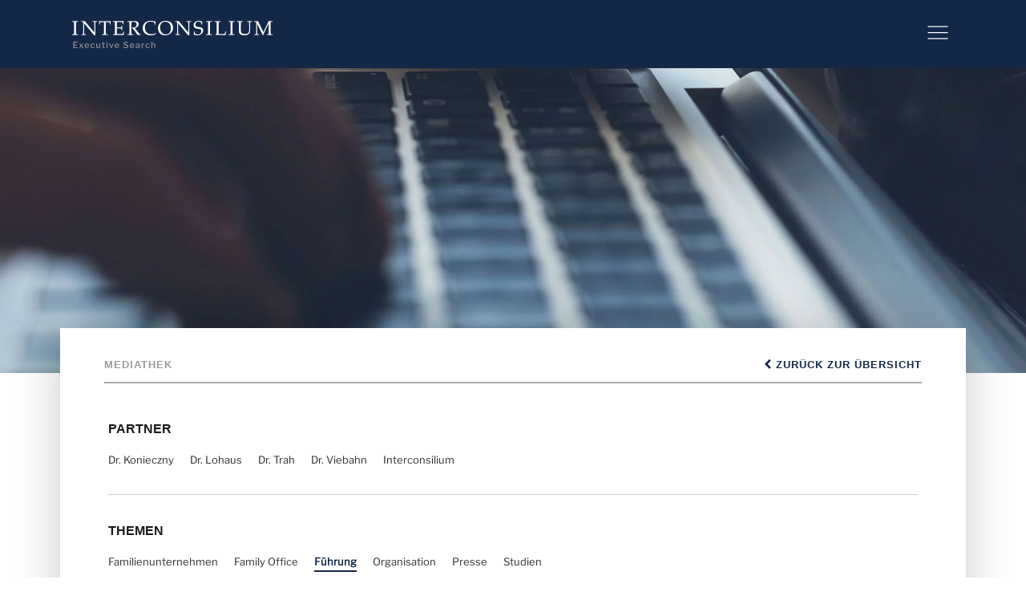

--- FILE ---
content_type: text/html; charset=UTF-8
request_url: https://www.interconsilium.de/mediathek/page/2/?subcat=fuehrung
body_size: 21124
content:
	<!DOCTYPE html>
<html lang="de-DE">
<head>
	<meta charset="UTF-8" />
	
				<meta name="viewport" content="width=device-width,initial-scale=1,user-scalable=no">
		
            
                        <link rel="shortcut icon" type="image/x-icon" href="https://www.interconsilium.de/wp-content/uploads/2019/12/favicon_blau32x32.png">
            <link rel="apple-touch-icon" href="https://www.interconsilium.de/wp-content/uploads/2019/12/favicon_blau32x32.png"/>
        
	<link rel="profile" href="https://gmpg.org/xfn/11" />
	<link rel="pingback" href="https://www.interconsilium.de/xmlrpc.php" />

	<meta name='robots' content='index, follow, max-image-preview:large, max-snippet:-1, max-video-preview:-1' />
	<style>img:is([sizes="auto" i], [sizes^="auto," i]) { contain-intrinsic-size: 3000px 1500px }</style>
	
	<!-- This site is optimized with the Yoast SEO plugin v26.1.1 - https://yoast.com/wordpress/plugins/seo/ -->
	<title>Mediathek - Interconsilium</title>
	<link rel="canonical" href="https://www.interconsilium.de/mediathek/" />
	<meta property="og:locale" content="de_DE" />
	<meta property="og:type" content="article" />
	<meta property="og:title" content="Mediathek - Interconsilium" />
	<meta property="og:url" content="https://www.interconsilium.de/mediathek/" />
	<meta property="og:site_name" content="Interconsilium" />
	<meta property="article:modified_time" content="2019-12-10T16:11:03+00:00" />
	<meta name="twitter:card" content="summary_large_image" />
	<meta name="twitter:label1" content="Geschätzte Lesezeit" />
	<meta name="twitter:data1" content="1 Minute" />
	<script type="application/ld+json" class="yoast-schema-graph">{"@context":"https://schema.org","@graph":[{"@type":"WebPage","@id":"https://www.interconsilium.de/mediathek/","url":"https://www.interconsilium.de/mediathek/","name":"Mediathek - Interconsilium","isPartOf":{"@id":"https://www.interconsilium.de/#website"},"datePublished":"2019-10-17T08:43:03+00:00","dateModified":"2019-12-10T16:11:03+00:00","inLanguage":"de","potentialAction":[{"@type":"ReadAction","target":["https://www.interconsilium.de/mediathek/"]}]},{"@type":"WebSite","@id":"https://www.interconsilium.de/#website","url":"https://www.interconsilium.de/","name":"Interconsilium","description":"Executive Search","potentialAction":[{"@type":"SearchAction","target":{"@type":"EntryPoint","urlTemplate":"https://www.interconsilium.de/?s={search_term_string}"},"query-input":{"@type":"PropertyValueSpecification","valueRequired":true,"valueName":"search_term_string"}}],"inLanguage":"de"}]}</script>
	<!-- / Yoast SEO plugin. -->


<link rel="alternate" type="application/rss+xml" title="Interconsilium &raquo; Feed" href="https://www.interconsilium.de/feed/" />
<link rel="alternate" type="application/rss+xml" title="Interconsilium &raquo; Kommentar-Feed" href="https://www.interconsilium.de/comments/feed/" />
<script type="text/javascript">
/* <![CDATA[ */
window._wpemojiSettings = {"baseUrl":"https:\/\/s.w.org\/images\/core\/emoji\/16.0.1\/72x72\/","ext":".png","svgUrl":"https:\/\/s.w.org\/images\/core\/emoji\/16.0.1\/svg\/","svgExt":".svg","source":{"concatemoji":"https:\/\/www.interconsilium.de\/wp-includes\/js\/wp-emoji-release.min.js?ver=6.8.3"}};
/*! This file is auto-generated */
!function(s,n){var o,i,e;function c(e){try{var t={supportTests:e,timestamp:(new Date).valueOf()};sessionStorage.setItem(o,JSON.stringify(t))}catch(e){}}function p(e,t,n){e.clearRect(0,0,e.canvas.width,e.canvas.height),e.fillText(t,0,0);var t=new Uint32Array(e.getImageData(0,0,e.canvas.width,e.canvas.height).data),a=(e.clearRect(0,0,e.canvas.width,e.canvas.height),e.fillText(n,0,0),new Uint32Array(e.getImageData(0,0,e.canvas.width,e.canvas.height).data));return t.every(function(e,t){return e===a[t]})}function u(e,t){e.clearRect(0,0,e.canvas.width,e.canvas.height),e.fillText(t,0,0);for(var n=e.getImageData(16,16,1,1),a=0;a<n.data.length;a++)if(0!==n.data[a])return!1;return!0}function f(e,t,n,a){switch(t){case"flag":return n(e,"\ud83c\udff3\ufe0f\u200d\u26a7\ufe0f","\ud83c\udff3\ufe0f\u200b\u26a7\ufe0f")?!1:!n(e,"\ud83c\udde8\ud83c\uddf6","\ud83c\udde8\u200b\ud83c\uddf6")&&!n(e,"\ud83c\udff4\udb40\udc67\udb40\udc62\udb40\udc65\udb40\udc6e\udb40\udc67\udb40\udc7f","\ud83c\udff4\u200b\udb40\udc67\u200b\udb40\udc62\u200b\udb40\udc65\u200b\udb40\udc6e\u200b\udb40\udc67\u200b\udb40\udc7f");case"emoji":return!a(e,"\ud83e\udedf")}return!1}function g(e,t,n,a){var r="undefined"!=typeof WorkerGlobalScope&&self instanceof WorkerGlobalScope?new OffscreenCanvas(300,150):s.createElement("canvas"),o=r.getContext("2d",{willReadFrequently:!0}),i=(o.textBaseline="top",o.font="600 32px Arial",{});return e.forEach(function(e){i[e]=t(o,e,n,a)}),i}function t(e){var t=s.createElement("script");t.src=e,t.defer=!0,s.head.appendChild(t)}"undefined"!=typeof Promise&&(o="wpEmojiSettingsSupports",i=["flag","emoji"],n.supports={everything:!0,everythingExceptFlag:!0},e=new Promise(function(e){s.addEventListener("DOMContentLoaded",e,{once:!0})}),new Promise(function(t){var n=function(){try{var e=JSON.parse(sessionStorage.getItem(o));if("object"==typeof e&&"number"==typeof e.timestamp&&(new Date).valueOf()<e.timestamp+604800&&"object"==typeof e.supportTests)return e.supportTests}catch(e){}return null}();if(!n){if("undefined"!=typeof Worker&&"undefined"!=typeof OffscreenCanvas&&"undefined"!=typeof URL&&URL.createObjectURL&&"undefined"!=typeof Blob)try{var e="postMessage("+g.toString()+"("+[JSON.stringify(i),f.toString(),p.toString(),u.toString()].join(",")+"));",a=new Blob([e],{type:"text/javascript"}),r=new Worker(URL.createObjectURL(a),{name:"wpTestEmojiSupports"});return void(r.onmessage=function(e){c(n=e.data),r.terminate(),t(n)})}catch(e){}c(n=g(i,f,p,u))}t(n)}).then(function(e){for(var t in e)n.supports[t]=e[t],n.supports.everything=n.supports.everything&&n.supports[t],"flag"!==t&&(n.supports.everythingExceptFlag=n.supports.everythingExceptFlag&&n.supports[t]);n.supports.everythingExceptFlag=n.supports.everythingExceptFlag&&!n.supports.flag,n.DOMReady=!1,n.readyCallback=function(){n.DOMReady=!0}}).then(function(){return e}).then(function(){var e;n.supports.everything||(n.readyCallback(),(e=n.source||{}).concatemoji?t(e.concatemoji):e.wpemoji&&e.twemoji&&(t(e.twemoji),t(e.wpemoji)))}))}((window,document),window._wpemojiSettings);
/* ]]> */
</script>
<link rel='stylesheet' id='n2go-styles-css' href='https://www.interconsilium.de/wp-content/plugins/newsletter2go/widget/styles.css?ver=6.8.3' type='text/css' media='all' />
<style id='wp-emoji-styles-inline-css' type='text/css'>

	img.wp-smiley, img.emoji {
		display: inline !important;
		border: none !important;
		box-shadow: none !important;
		height: 1em !important;
		width: 1em !important;
		margin: 0 0.07em !important;
		vertical-align: -0.1em !important;
		background: none !important;
		padding: 0 !important;
	}
</style>
<link rel='stylesheet' id='wp-components-css' href='https://www.interconsilium.de/wp-includes/css/dist/components/style.min.css?ver=6.8.3' type='text/css' media='all' />
<link rel='stylesheet' id='wp-preferences-css' href='https://www.interconsilium.de/wp-includes/css/dist/preferences/style.min.css?ver=6.8.3' type='text/css' media='all' />
<link rel='stylesheet' id='wp-block-editor-css' href='https://www.interconsilium.de/wp-includes/css/dist/block-editor/style.min.css?ver=6.8.3' type='text/css' media='all' />
<link rel='stylesheet' id='popup-maker-block-library-style-css' href='https://www.interconsilium.de/wp-content/plugins/popup-maker/dist/packages/block-library-style.css?ver=dbea705cfafe089d65f1' type='text/css' media='all' />
<link rel='stylesheet' id='contact-form-7-css' href='https://www.interconsilium.de/wp-content/plugins/contact-form-7/includes/css/styles.css?ver=6.1.2' type='text/css' media='all' />
<link rel='stylesheet' id='wpml-menu-item-0-css' href='https://www.interconsilium.de/wp-content/plugins/sitepress-multilingual-cms/templates/language-switchers/menu-item/style.min.css?ver=1' type='text/css' media='all' />
<link rel='stylesheet' id='mediaelement-css' href='https://www.interconsilium.de/wp-includes/js/mediaelement/mediaelementplayer-legacy.min.css?ver=4.2.17' type='text/css' media='all' />
<link rel='stylesheet' id='wp-mediaelement-css' href='https://www.interconsilium.de/wp-includes/js/mediaelement/wp-mediaelement.min.css?ver=6.8.3' type='text/css' media='all' />
<link rel='stylesheet' id='bridge-default-style-css' href='https://www.interconsilium.de/wp-content/themes/bridge/style.css?ver=6.8.3' type='text/css' media='all' />
<link rel='stylesheet' id='bridge-qode-font_awesome-css' href='https://www.interconsilium.de/wp-content/themes/bridge/css/font-awesome/css/font-awesome.min.css?ver=6.8.3' type='text/css' media='all' />
<link rel='stylesheet' id='bridge-qode-font_elegant-css' href='https://www.interconsilium.de/wp-content/themes/bridge/css/elegant-icons/style.min.css?ver=6.8.3' type='text/css' media='all' />
<link rel='stylesheet' id='bridge-qode-linea_icons-css' href='https://www.interconsilium.de/wp-content/themes/bridge/css/linea-icons/style.css?ver=6.8.3' type='text/css' media='all' />
<link rel='stylesheet' id='bridge-qode-dripicons-css' href='https://www.interconsilium.de/wp-content/themes/bridge/css/dripicons/dripicons.css?ver=6.8.3' type='text/css' media='all' />
<link rel='stylesheet' id='bridge-stylesheet-css' href='https://www.interconsilium.de/wp-content/themes/bridge/css/stylesheet.min.css?ver=6.8.3' type='text/css' media='all' />
<style id='bridge-stylesheet-inline-css' type='text/css'>
 .page-id-587 .content > .content_inner > .container, .page-id-587 .content > .content_inner > .full_width { background-color: #fafafa;}

  .page-id-587.disabled_footer_top .footer_top_holder, .page-id-587.disabled_footer_bottom .footer_bottom_holder { display: none;}


</style>
<link rel='stylesheet' id='bridge-print-css' href='https://www.interconsilium.de/wp-content/themes/bridge/css/print.css?ver=6.8.3' type='text/css' media='all' />
<link rel='stylesheet' id='bridge-style-dynamic-css' href='https://www.interconsilium.de/wp-content/themes/bridge/css/style_dynamic.css?ver=1666621530' type='text/css' media='all' />
<link rel='stylesheet' id='bridge-responsive-css' href='https://www.interconsilium.de/wp-content/themes/bridge/css/responsive.min.css?ver=6.8.3' type='text/css' media='all' />
<link rel='stylesheet' id='bridge-style-dynamic-responsive-css' href='https://www.interconsilium.de/wp-content/themes/bridge/css/style_dynamic_responsive.css?ver=1666621530' type='text/css' media='all' />
<style id='bridge-style-dynamic-responsive-inline-css' type='text/css'>
.footer_top .widget_nav_menu ul li{
padding-bottom: 14px;
}

.footer_top h5{
margin-bottom: 31px;
}

nav.main_menu.left{
    padding-left: 24px;
}

.header_bottom_right_widget_holder .custom-html-widget .qode_icon_shortcode {
    vertical-align: top;
}

.side_menu .widget {
    margin: 0 0 15px;
}

.side_menu_button a:last-child{
    top: 4px;
}

.side_menu_button>a.search_button{
    top: -3px;
}

@media only screen and (min-width: 1001px){
    footer .qode-instagram-feed{
        padding-right: 25%;
    }
}

.hesperiden.tparrows:before{
    font-family: 'ElegantIcons';
    font-size: 50px;
    transition: color 0.2s ease;
}

.hesperiden.tparrows.tp-leftarrow:before{
    content: '\34';
}

.hesperiden.tparrows.tp-rightarrow:before{
    margin-right: 0;
    content: '\35';
}

.hesperiden.tparrows, .hesperiden.tparrows:hover{
    background: transparent;
}

.hesperiden.tparrows:hover:before{
    color: rgba(0, 160, 240, 1);
}

@media only screen and (max-width: 600px){
    .title.title_size_large h1{
        margin-bottom: 0;
    }    
    .title .subtitle{
        display: none;
    }
}

.qode-advanced-pricing-list .qode-apl-item .qode-apl-item-top .qode-apl-line{
    bottom: 12px;
}

.qode-advanced-pricing-list .qode-apl-item .qode-apl-item-top .qode-apl-item-price, .qode-advanced-pricing-list .qode-apl-item .qode-apl-item-top .qode-apl-item-title{
    padding: 0;

.qode-advanced-pricing-list .qode-apl-item .qode-apl-item-top .qode-apl-line{
    bottom: 12px;
}
.side_menu_button > a, .mobile_menu_button span, .fixed_top_header .side_menu_button > a, .fixed_top_header .popup_menu .line, .fixed_top_header .mobile_menu_button span {
    color: #ffffff !important;
    font-size: 40px !important;
}
.widtheighteight{
width: 880px !important;
}
.qode-btn.qode-btn-icon.qode-btn-solid {
    line-height: 30px !important;
}
.qode-btn.qode-btn-icon {
    padding: 0;
    height: 30px !important;
    overflow: hidden;
    vertical-align: middle;
}
#submit_comment, .blog_load_more_button a, .drop_down .wide .second ul li .qbutton, .drop_down .wide .second ul li ul li .qbutton, .load_more a, .qbutton {
    position: relative;
    width: auto;
    height: 30px !important;
    line-height: 30px !important;
    padding: 0 18px;
    border: 1px solid #303030;
        border-top-color: rgb(48, 48, 48);
        border-right-color: rgb(48, 48, 48);
        border-bottom-color: rgb(48, 48, 48);
        border-left-color: rgb(48, 48, 48);
    font-size: 10px;
    text-align: left;
    color: #303030;
    letter-spacing: 1px;
    -o-border-radius: 4px;
    -moz-border-radius: 4px;
    -webkit-border-radius: 4px;
    -ms-border-radius: 4px;
    border-radius: 4px;
    text-shadow: none;
    background-color: transparent;
    transition: color .1s linear,background-color .1s linear,border-color .1s linear;
    -webkit-box-sizing: initial !important;
    -moz-box-sizing: initial !important;
    box-sizing: initial !important;
}
.boldlink a{
font-weight:800;
color:#000000;
}
.boldlink a:hover{
color:#132847;
}
.hoverbox:hover{
-webkit-box-shadow: 0px 0px 19px 0px rgba(0,0,0,0.34);
-moz-box-shadow: 0px 0px 19px 0px rgba(0,0,0,0.34);
box-shadow: 0px 0px 19px 0px rgba(0,0,0,0.34);
}
.holdercolumn{
margin:0 10px 0 10px !important;
}
.topshadow{
-webkit-box-shadow: inset 0px -15px 21px -20px rgba(0,0,0,1);
-moz-box-shadow: inset 0px -15px 21px -20px rgba(0,0,0,1);
box-shadow: inset 0px -15px 21px -20px rgba(0,0,0,1);
}
p {
    letter-spacing: 1px !important;
}
.icon-arrows-hamburger-2::before {
    content: "\e032";
    display:block;
}
.icon-arrows-hamburger-2::after {
    display:none;
}
.side_menu_button > a, .mobile_menu_button span, .fixed_top_header .side_menu_button > a, .fixed_top_header .popup_menu .line, .fixed_top_header .mobile_menu_button span {
    color: #3b3e3d;
    font-size: 40px !important;
}
.side_menu_button a:last-child {
    top: -20px !important;
}
.side_menu_button > a, .mobile_menu_button span, .fixed_top_header .side_menu_button > a, .fixed_top_header .popup_menu .line, .fixed_top_header .mobile_menu_button span {
    color: #3b3e3d;
    font-size: 40px !important;
}
.side_menu_button a:last-child {
    top: -20px;
}
.side_menu .widget.widget_nav_menu li a{
    font-weight:900;
color:#132847;
text-transform:uppercase;
}
.side_menu .widget.widget_nav_menu li a:hover{
color:#A6A6A6;
}
.sublink a {
    font-weight:600 !important;
    color:#A6A6A6 !important;
    text-transform:uppercase;
}
.sublink a:hover {
    color:#132847 !important;
}
.lastlink{
    padding:0 0 15px 0 !important;
    border-bottom:1px solid #e4e4e4;
}
.minorlink a{
    font-size:10px !important;
    font-weight:600 !important;
    color:#132847 !important;
    text-transform:uppercase;
}
.icquotation{
font-size: 80px;
margin-bottom: 30px;
font-family: 'Cormorant Garamond', sans-serif;
}
</style>
<link rel='stylesheet' id='js_composer_front-css' href='https://www.interconsilium.de/wp-content/plugins/js_composer-new/assets/css/js_composer.min.css?ver=7.0' type='text/css' media='all' />
<link rel='stylesheet' id='borlabs-cookie-css' href='https://www.interconsilium.de/wp-content/cache/borlabs-cookie/borlabs-cookie_1_de.css?ver=2.2.66-15' type='text/css' media='all' />
<link rel='stylesheet' id='bridge-childstyle-css' href='https://www.interconsilium.de/wp-content/themes/bridge-child/style.css?ver=6.8.3' type='text/css' media='all' />
<script type="text/javascript" src="https://www.interconsilium.de/wp-content/plugins/enable-jquery-migrate-helper/js/jquery/jquery-1.12.4-wp.js?ver=1.12.4-wp" id="jquery-core-js"></script>
<script type="text/javascript" src="https://www.interconsilium.de/wp-content/plugins/enable-jquery-migrate-helper/js/jquery-migrate/jquery-migrate-1.4.1-wp.js?ver=1.4.1-wp" id="jquery-migrate-js"></script>
<script></script><link rel="https://api.w.org/" href="https://www.interconsilium.de/wp-json/" /><link rel="alternate" title="JSON" type="application/json" href="https://www.interconsilium.de/wp-json/wp/v2/pages/587" /><link rel="EditURI" type="application/rsd+xml" title="RSD" href="https://www.interconsilium.de/xmlrpc.php?rsd" />
<meta name="generator" content="WordPress 6.8.3" />
<link rel='shortlink' href='https://www.interconsilium.de/?p=587' />
<link rel="alternate" title="oEmbed (JSON)" type="application/json+oembed" href="https://www.interconsilium.de/wp-json/oembed/1.0/embed?url=https%3A%2F%2Fwww.interconsilium.de%2Fmediathek%2F" />
<link rel="alternate" title="oEmbed (XML)" type="text/xml+oembed" href="https://www.interconsilium.de/wp-json/oembed/1.0/embed?url=https%3A%2F%2Fwww.interconsilium.de%2Fmediathek%2F&#038;format=xml" />
<meta name="generator" content="WPML ver:4.7.4 stt:1,3;" />
<style type="text/css">.recentcomments a{display:inline !important;padding:0 !important;margin:0 !important;}</style><meta name="generator" content="Powered by WPBakery Page Builder - drag and drop page builder for WordPress."/>
<meta name="generator" content="Powered by Slider Revolution 6.6.16 - responsive, Mobile-Friendly Slider Plugin for WordPress with comfortable drag and drop interface." />
<script>function setREVStartSize(e){
			//window.requestAnimationFrame(function() {
				window.RSIW = window.RSIW===undefined ? window.innerWidth : window.RSIW;
				window.RSIH = window.RSIH===undefined ? window.innerHeight : window.RSIH;
				try {
					var pw = document.getElementById(e.c).parentNode.offsetWidth,
						newh;
					pw = pw===0 || isNaN(pw) || (e.l=="fullwidth" || e.layout=="fullwidth") ? window.RSIW : pw;
					e.tabw = e.tabw===undefined ? 0 : parseInt(e.tabw);
					e.thumbw = e.thumbw===undefined ? 0 : parseInt(e.thumbw);
					e.tabh = e.tabh===undefined ? 0 : parseInt(e.tabh);
					e.thumbh = e.thumbh===undefined ? 0 : parseInt(e.thumbh);
					e.tabhide = e.tabhide===undefined ? 0 : parseInt(e.tabhide);
					e.thumbhide = e.thumbhide===undefined ? 0 : parseInt(e.thumbhide);
					e.mh = e.mh===undefined || e.mh=="" || e.mh==="auto" ? 0 : parseInt(e.mh,0);
					if(e.layout==="fullscreen" || e.l==="fullscreen")
						newh = Math.max(e.mh,window.RSIH);
					else{
						e.gw = Array.isArray(e.gw) ? e.gw : [e.gw];
						for (var i in e.rl) if (e.gw[i]===undefined || e.gw[i]===0) e.gw[i] = e.gw[i-1];
						e.gh = e.el===undefined || e.el==="" || (Array.isArray(e.el) && e.el.length==0)? e.gh : e.el;
						e.gh = Array.isArray(e.gh) ? e.gh : [e.gh];
						for (var i in e.rl) if (e.gh[i]===undefined || e.gh[i]===0) e.gh[i] = e.gh[i-1];
											
						var nl = new Array(e.rl.length),
							ix = 0,
							sl;
						e.tabw = e.tabhide>=pw ? 0 : e.tabw;
						e.thumbw = e.thumbhide>=pw ? 0 : e.thumbw;
						e.tabh = e.tabhide>=pw ? 0 : e.tabh;
						e.thumbh = e.thumbhide>=pw ? 0 : e.thumbh;
						for (var i in e.rl) nl[i] = e.rl[i]<window.RSIW ? 0 : e.rl[i];
						sl = nl[0];
						for (var i in nl) if (sl>nl[i] && nl[i]>0) { sl = nl[i]; ix=i;}
						var m = pw>(e.gw[ix]+e.tabw+e.thumbw) ? 1 : (pw-(e.tabw+e.thumbw)) / (e.gw[ix]);
						newh =  (e.gh[ix] * m) + (e.tabh + e.thumbh);
					}
					var el = document.getElementById(e.c);
					if (el!==null && el) el.style.height = newh+"px";
					el = document.getElementById(e.c+"_wrapper");
					if (el!==null && el) {
						el.style.height = newh+"px";
						el.style.display = "block";
					}
				} catch(e){
					console.log("Failure at Presize of Slider:" + e)
				}
			//});
		  };</script>
		<style type="text/css" id="wp-custom-css">
			@media (min-width: 768px) {
  .vc_col-sm-2 {
    width: 20%;
  }
}		</style>
		<style type="text/css" data-type="vc_custom-css">.icon-left .q_icon_with_title{
    border-right: 1px dashed gray;
}

.icon-left-no-border .q_icon_with_title{
    border-right: none;
}

.icon-left .section_inner_margin{
    -webkit-box-shadow: 0px -46px 56px 0px rgba(0,0,0,0.22);
-moz-box-shadow: 0px -46px 56px 0px rgba(0,0,0,0.22);
box-shadow: 0px -46px 56px 0px rgba(0,0,0,0.22);
}

.icon-left .q_icon_with_title.small .icon_holder img{
    width: auto;
}

.icon-left .q_icon_with_title.small.custom_icon_image .icon_text_holder{
    padding-left: 85px;
}

.icon-left .q_icon_with_title {
    border-right: 1px dashed #dedede;
    padding-right: 50px;
}

.icon-left .icon-left-no-border .q_icon_with_title{
    border-right: none;
}

.qode-advanced-pricing-list .qode-apl-item .qode-apl-item-top .qode-apl-item-price{
    white-space: nowrap;
}

.qode-advanced-pricing-list .qode-apl-item .qode-apl-item-top h5{
    line-height: unset;
}

.qode-advanced-pricing-list .qode-apl-item .qode-apl-item-top h6{
font-size: 16px;
font-weight: 500;
letter-spacing: 0.4px;
}

.qode-advanced-pricing-list .qode-apl-item {
    margin-bottom: 5px;
}

.icon-small .q_icon_with_title.tiny .icon_holder img{
    width: auto;
}

.q_counter_holder p.counter_text {
    letter-spacing:0;
}

.side_menu_button>a.search_button{
border-left: 1px dashed #cccccc;
padding: 2px 12px 2px 18px;
}


.icon-small .q_icon_with_title.tiny.custom_icon_image .icon_text_holder{
padding-left: 113px;
}

.icon-small .q_icon_with_title .icon_holder{
margin-top: 20px;
}

.q_team .q_team_text{
padding: 21px 16px 17px;
}

.q_team .q_team_title_holder span{
font-weight: 500;
letter-spacing: 0.025em;
}

.q_team .q_team_social_holder .q_social_icon_holder i.simple_social{
font-size: 20px;
}

.q_team{
transition: box-shadow 0.3s ease;
}

.q_team:hover{
box-shadow: 0 8px 29px 2px #93bfe866;
}

.q_team .q_team_title_holder .q_team_name{
line-height: 22px;
}

.cf7_custom_style_1 input.wpcf7-form-control.wpcf7-submit{
    margin-top: 13px;
}

.cf7_custom_style_1 input.wpcf7-form-control.wpcf7-date{
    padding: 13px 14px    
}

.q_icon_with_title:first-of-type .icon_holder{
margin-top: 6px;
}

.q_icon_with_title.tiny .icon_holder img{
width: auto;
}

.test-1 .q_icon_with_title.tiny.custom_icon_image .icon_text_holder{
padding-left: 65px;
}

.test-2 .q_icon_with_title .icon_text_holder h5.icon_title{
line-height: 26px;
}

.test-2 .q_icon_with_title.tiny.custom_icon_image .icon_text_holder{
padding-left: 60px;
}

.test-2 .q_icon_with_title .icon_text_holder .icon_text_inner p{
letter-spacing: 0.025em;
font-weight: 500;
}

.qode-advanced-pricing-list .qode-apl-item .qode-apl-item-top .qode-apl-line{
    bottom: 12px;
}
.topshadow{
-webkit-box-shadow: inset 0px -15px 21px -20px rgba(0,0,0,0.4);
-moz-box-shadow: inset 0px -15px 21px -20px rgba(0,0,0,0.4);
box-shadow: inset 0px -15px 21px -20px rgba(0,0,0,0.4);
}
span.wpcf7-list-item {
    display: inline-block;
    margin: 0 !important;
}
.icon-arrows-hamburger-2::before {
    content: "\e032";
    display:block;
}
.icon-arrows-hamburger-2::after {
    display:none;
}
.side_menu_button > a, .mobile_menu_button span, .fixed_top_header .side_menu_button > a, .fixed_top_header .popup_menu .line, .fixed_top_header .mobile_menu_button span {
    color: #3b3e3d;
    font-size: 40px !important;
}
.side_menu_button a:last-child {
    top: -20px !important;
}
.side_menu_button > a, .mobile_menu_button span, .fixed_top_header .side_menu_button > a, .fixed_top_header .popup_menu .line, .fixed_top_header .mobile_menu_button span {
    color: #3b3e3d;
    font-size: 40px !important;
}
.side_menu_button a:last-child {
    top: -20px;
}
.side_menu .widget.widget_nav_menu li a{
    font-weight:900;
color:#132847;
text-transform:uppercase;
}
.side_menu .widget.widget_nav_menu li a:hover{
color:#A6A6A6;
}
.sublink a {
    font-weight:600 !important;
    color:#A6A6A6 !important;
    text-transform:uppercase;
}
.sublink a:hover {
    color:#132847 !important;
}
.lastlink{
    padding:0 0 15px 0 !important;
    border-bottom:1px solid #e4e4e4;
}
.minorlink a{
    font-size:10px !important;
    font-weight:600 !important;
    color:#132847 !important;
    text-transform:uppercase;
}
.title_outer.animate_title_area {
    z-index:1 !important;
}</style><style type="text/css" data-type="vc_shortcodes-custom-css">.vc_custom_1571214400665{padding-right: 40px !important;padding-bottom: 100px !important;padding-left: 40px !important;background-color: #ffffff !important;}.vc_custom_1571128322161{margin-top: -5% !important;margin-right: 0px !important;margin-left: 0px !important;background-color: #ffffff !important;}.vc_custom_1575994175281{padding-right: 40px !important;}.vc_custom_1573826718747{padding-right: 40px !important;padding-left: 40px !important;}.vc_custom_1574164642388{padding-left: 40px !important;}.vc_custom_1575994261892{padding-left: 40px !important;}</style><noscript><style> .wpb_animate_when_almost_visible { opacity: 1; }</style></noscript>
<meta name="google-site-verification" content="HGmLI1rGyKdPhESPk29znw1Y8iVCUg5hLaJ08ZDKrcQ" />

</head>

<body data-rsssl=1 class="paged wp-singular page-template page-template-full_width page-template-full_width-php page page-id-587 paged-2 page-paged-2 wp-theme-bridge wp-child-theme-bridge-child bridge-core-1.0.6  qode-title-hidden side_menu_slide_from_right footer_responsive_adv qode-child-theme-ver-1.0.0 qode-theme-ver-18.2 qode-theme-bridge disabled_footer_bottom qode_header_in_grid wpb-js-composer js-comp-ver-7.0 vc_responsive" itemscope itemtype="http://schema.org/WebPage">



	<section class="side_menu right dark side_area_alignment_left">
				<a href="#" target="_self" class="close_side_menu"></a>
		<div id="nav_menu-4" class="widget widget_nav_menu posts_holder"><div class="menu-main-menu-container"><ul id="menu-main-menu" class="menu"><li id="menu-item-525" class="menu-item menu-item-type-post_type menu-item-object-page menu-item-home menu-item-525"><a href="https://www.interconsilium.de/">Startseite</a></li>
<li id="menu-item-647" class="menu-item menu-item-type-post_type menu-item-object-page menu-item-647"><a href="https://www.interconsilium.de/unternehmen/">Unternehmen</a></li>
<li id="menu-item-854" class="sublink anchor menu-item menu-item-type-custom menu-item-object-custom menu-item-854"><a href="https://www.interconsilium.de/unternehmen/#unserephilosophie"><i class="fa fa-angle-double-right"></i> Unsere Philosophie</a></li>
<li id="menu-item-855" class="sublink anchor menu-item menu-item-type-custom menu-item-object-custom menu-item-855"><a href="https://www.interconsilium.de/unternehmen/#unsereklienten"><i class="fa fa-angle-double-right"></i> Unsere Klienten</a></li>
<li id="menu-item-856" class="sublink anchor menu-item menu-item-type-custom menu-item-object-custom menu-item-856"><a href="https://www.interconsilium.de/unternehmen/#unsereerfolge"><i class="fa fa-angle-double-right"></i> Unsere Erfolge</a></li>
<li id="menu-item-857" class="sublink lastlink anchor menu-item menu-item-type-custom menu-item-object-custom menu-item-857"><a href="https://www.interconsilium.de/unternehmen/#unserengagement"><i class="fa fa-angle-double-right"></i> Unser Engagement</a></li>
<li id="menu-item-485" class="blindlink menu-item menu-item-type-custom menu-item-object-custom menu-item-485"><a>Partner</a></li>
<li id="menu-item-546" class="sublink menu-item menu-item-type-post_type menu-item-object-page menu-item-546"><a href="https://www.interconsilium.de/dr-christoph-trah/"><i class="fa fa-angle-double-right"></i>  Dr. Christoph Trah</a></li>
<li id="menu-item-545" class="sublink menu-item menu-item-type-post_type menu-item-object-page menu-item-545"><a href="https://www.interconsilium.de/dr-marc-viebahn/"><i class="fa fa-angle-double-right"></i> Dr. Marc Viebahn</a></li>
<li id="menu-item-524" class="sublink menu-item menu-item-type-post_type menu-item-object-page menu-item-524"><a href="https://www.interconsilium.de/dr-marc-konieczny/"><i class="fa fa-angle-double-right"></i> Dr. Marc Konieczny</a></li>
<li id="menu-item-544" class="sublink menu-item menu-item-type-post_type menu-item-object-page menu-item-544"><a href="https://www.interconsilium.de/dr-ulrich-lohaus/"><i class="fa fa-angle-double-right"></i> Dr. Ulrich Lohaus</a></li>
<li id="menu-item-2638" class="sublink lastlink menu-item menu-item-type-post_type menu-item-object-page menu-item-2638"><a href="https://www.interconsilium.de/daniel-iczek/"><i class="fa fa-angle-double-right"></i> Daniel Iczek</a></li>
<li id="menu-item-651" class="menu-item menu-item-type-post_type menu-item-object-page menu-item-651"><a href="https://www.interconsilium.de/leistung/">Leistung</a></li>
<li id="menu-item-852" class="sublink anchor menu-item menu-item-type-custom menu-item-object-custom menu-item-852"><a href="https://www.interconsilium.de/leistung/#unsereservices"><i class="fa fa-angle-double-right"></i> Unsere Services</a></li>
<li id="menu-item-853" class="sublink lastlink anchor menu-item menu-item-type-custom menu-item-object-custom menu-item-853"><a href="https://www.interconsilium.de/leistung/#unserearbeitsweise"><i class="fa fa-angle-double-right"></i> Unsere Arbeitsweise</a></li>
<li id="menu-item-604" class="menu-item menu-item-type-post_type menu-item-object-page current-menu-item page_item page-item-587 current_page_item menu-item-604"><a href="https://www.interconsilium.de/mediathek/" aria-current="page">Mediathek</a></li>
<li id="menu-item-603" class="menu-item menu-item-type-post_type menu-item-object-page menu-item-603"><a href="https://www.interconsilium.de/kontakt/">Kontakt</a></li>
<li id="menu-item-602" class="minorlink menu-item menu-item-type-post_type menu-item-object-page menu-item-602"><a href="https://www.interconsilium.de/anfahrt/">Anfahrt</a></li>
<li id="menu-item-600" class="minorlink menu-item menu-item-type-post_type menu-item-object-page menu-item-600"><a href="https://www.interconsilium.de/impressum/">Impressum</a></li>
<li id="menu-item-599" class="minorlink lastlink menu-item menu-item-type-post_type menu-item-object-page menu-item-privacy-policy menu-item-599"><a rel="privacy-policy" href="https://www.interconsilium.de/datenschutz/">Datenschutz</a></li>
<li id="menu-item-2397" class="menu-item menu-item-type-post_type menu-item-object-page menu-item-2397"><a href="https://www.interconsilium.de/?page_id=2396">Cookie-Richtlinie (EU)</a></li>
<li id="menu-item-wpml-ls-5-en" class="menu-item wpml-ls-slot-5 wpml-ls-item wpml-ls-item-en wpml-ls-menu-item wpml-ls-first-item wpml-ls-last-item menu-item-type-wpml_ls_menu_item menu-item-object-wpml_ls_menu_item menu-item-wpml-ls-5-en"><a href="https://www.interconsilium.de/media-centre/?lang=en" title="Wechseln zu English"><img
            class="wpml-ls-flag"
            src="https://www.interconsilium.de/wp-content/plugins/sitepress-multilingual-cms/res/flags/en.png"
            alt=""
            
            
    /><span class="wpml-ls-native" lang="en">English</span></a></li>
</ul></div></div></section>

<div class="wrapper">
	<div class="wrapper_inner">

    
		<!-- Google Analytics start -->
				<!-- Google Analytics end -->

		
	<header class=" scroll_header_top_area light fixed scrolled_not_transparent header_style_on_scroll page_header">
	<div class="header_inner clearfix">
				<div class="header_top_bottom_holder">
			
			<div class="header_bottom clearfix" style=' background-color:rgba(19, 40, 71, 1);' >
								<div class="container">
					<div class="container_inner clearfix">
																				<div class="header_inner_left">
																								<div class="logo_wrapper" >
	<div class="q_logo">
		<a itemprop="url" href="https://www.interconsilium.de/" >
             <img itemprop="image" class="normal" src="https://www.interconsilium.de/wp-content/uploads/2019/10/IC_Logo_Claim.png" alt="Logo"> 			 <img itemprop="image" class="light" src="https://www.interconsilium.de/wp-content/uploads/2019/10/IC_Logo_Claim.png" alt="Logo"/> 			 <img itemprop="image" class="dark" src="https://www.interconsilium.de/wp-content/uploads/2019/10/IC_Logo_Claim.png" alt="Logo"/> 			 <img itemprop="image" class="sticky" src="https://www.interconsilium.de/wp-content/uploads/2019/10/IC_Logo_Claim.png" alt="Logo"/> 			 <img itemprop="image" class="mobile" src="https://www.interconsilium.de/wp-content/uploads/2019/12/IC_Logo_Claim_Mobil_centered4.png" alt="Logo"/> 					</a>
	</div>
	</div>															</div>
															<div class="header_inner_right">
									<div class="side_menu_button_wrapper right">
																														<div class="side_menu_button">
																																		<a class="side_menu_button_link normal" href="javascript:void(0)">
		<i class="qodef-icon-linea-icon icon-arrows-hamburger-2 " ></i>	</a>
										</div>
									</div>
								</div>
							
							
							<nav class="main_menu drop_down right">
															</nav>
														<nav class="mobile_menu">
	</nav>																				</div>
					</div>
									</div>
			</div>
		</div>
</header>	<a id="back_to_top" href="#">
        <span class="fa-stack">
            <i class="qode_icon_font_awesome fa fa-arrow-up " ></i>        </span>
	</a>
	
	
    
    
    <div class="content content_top_margin has_slider">
        <div class="content_inner  ">
    							<div class="q_slider"><div class="q_slider_inner">
			
			<!-- START head_mediathek REVOLUTION SLIDER 6.6.16 --><p class="rs-p-wp-fix"></p>
			<rs-module-wrap id="rev_slider_12_1_wrapper" data-source="gallery" style="visibility:hidden;background:transparent;padding:0;margin:0px auto;margin-top:0;margin-bottom:0;">
				<rs-module id="rev_slider_12_1" style="" data-version="6.6.16">
					<rs-slides style="overflow: hidden; position: absolute;">
						<rs-slide style="position: absolute;" data-key="rs-16" data-title="Slide" data-anim="ms:600;r:0;" data-in="o:0;" data-out="a:false;">
							<img src="//www.interconsilium.de/wp-content/plugins/revslider-new/public/assets/assets/dummy.png" alt="" title="mediathek_head" width="2560" height="626" class="rev-slidebg tp-rs-img rs-lazyload" data-lazyload="//www.interconsilium.de/wp-content/uploads/2019/12/mediathek_head.jpg" data-parallax="5" data-no-retina>
<!---->						</rs-slide>
					</rs-slides>
				</rs-module>
				<script>
					setREVStartSize({c: 'rev_slider_12_1',rl:[1240,1024,778,480],el:[570,768,960,720],gw:[1920,1024,778,480],gh:[570,768,570,420],type:'standard',justify:'',layout:'fullwidth',mh:"0"});if (window.RS_MODULES!==undefined && window.RS_MODULES.modules!==undefined && window.RS_MODULES.modules["revslider121"]!==undefined) {window.RS_MODULES.modules["revslider121"].once = false;window.revapi12 = undefined;if (window.RS_MODULES.checkMinimal!==undefined) window.RS_MODULES.checkMinimal()}
				</script>
			</rs-module-wrap>
			<!-- END REVOLUTION SLIDER -->
			</div></div>
			<div class="full_width" style='background-color:#fafafa'>
	<div class="full_width_inner" >
										<section class="wpb-content-wrapper"><div      class="vc_row wpb_row section vc_row-fluid  icon-left vc_custom_1571214400665 grid_section" style=' text-align:left;'><div class=" section_inner clearfix"><div class='section_inner_margin clearfix'><div class="  element_from_fade"><div><div class="wpb_column vc_column_container vc_col-sm-12 vc_col-has-fill"><div class="vc_column-inner vc_custom_1571128322161"><div class="wpb_wrapper"><div      class="vc_row wpb_row section vc_row-fluid vc_inner  vc_custom_1575994175281" style=' text-align:left;'><div class=" full_section_inner clearfix"><div class="wpb_column vc_column_container vc_col-sm-6"><div class="vc_column-inner"><div class="wpb_wrapper">
	<div class="wpb_text_column wpb_content_element  vc_custom_1574164642388">
		<div class="wpb_wrapper">
			<p><span style="color: #9b9b9b; font-size: 13px; text-transform: uppercase; font-weight: 600;">MEDIATHEK</span></p>

		</div> 
	</div> </div></div></div><div class="wpb_column vc_column_container vc_col-sm-6"><div class="vc_column-inner"><div class="wpb_wrapper">
	<div class="wpb_text_column wpb_content_element  vc_custom_1575994261892">
		<div class="wpb_wrapper">
			<p style="text-align: right; font-weight: bold; text-transform: uppercase;"><a href="https://www.interconsilium.de/mediathek/"><i class="fa fa-chevron-left"></i> Zurück zur Übersicht</a></p>

		</div> 
	</div> </div></div></div></div></div><div      class="vc_row wpb_row section vc_row-fluid vc_inner  vc_custom_1573826718747" style=' text-align:left;'><div class=" full_section_inner clearfix"><div class="wpb_column vc_column_container vc_col-sm-12"><div class="vc_column-inner"><div class="wpb_wrapper"><div class="separator  normal   " style="background-color: #a8a8a8;height: 2px;"></div>
</div></div></div></div></div>	<div class="vc_empty_space"  style="height: 32px" ><span
			class="vc_empty_space_inner">
			<span class="empty_space_image"  ></span>
		</span></div>

<div      class="vc_row wpb_row section vc_row-fluid vc_inner  media_library_container" style=' text-align:left;'><div class=" full_section_inner clearfix"><div class="wpb_column vc_column_container vc_col-sm-12"><div class="vc_column-inner"><div class="wpb_wrapper">
	<div class="wpb_text_column wpb_content_element ">
		<div class="wpb_wrapper">
			<div class="vc_row wpb_row section vc_row-fluid vc_inner mediathek_page media_library_section">
    	<div class="downloadCenterContent" id="downloadCenterContent">
		<div class="full_section_inner clearfix">
    		<div class="element_from_fade element_from_fade_on">
        		<div style="transition-delay:500ms; -webkit-animation-delay:500ms; animation-delay:500ms;"><div class="media_page_container" id="media_page_container"><div class="partner_row"><div class="wpb_text_column wpb_content_element"><div class="wpb_wrapper"><h4>Partner</h4></div></div><ul class="partner_list"><li><a href="#dr-marc-konieczny">Dr. Konieczny</a></li><li><a href="#dr-ulrich-lohaus">Dr. Lohaus</a></li><li><a href="#dr-christoph-trah">Dr. Trah</a></li><li><a href="#dr-marc-viehbahn">Dr. Viebahn</a></li><li><a href="#interconsilium">Interconsilium</a></li></ul></div><div class="category_row"><div class="wpb_text_column wpb_content_element"><div class="wpb_wrapper"><h4>THEMEN</h4></div></div>
    			<ul class="category_list"><li><a href="#familienunternehmen">Familienunternehmen</a></li><li><a href="#family-office">Family Office</a></li><li class="active"><a href="#fuehrung">Führung</a></li><li><a href="#organisation">Organisation</a></li><li><a href="#presse">Presse</a></li><li><a href="#studien">Studien</a></li></ul></div><div class="media_page_inner"><div class="hoverbox wpb_column vc_column_container vc_col-sm-4"><a href="https://www.interconsilium.de/herausforderungen-und-chancen-der-personalgewinnung-in-der-pharmalogistik/?parent=fuehrung" title="Personalgewinnung in der Pharmalogistik"><div class="vc_column-inner">
				                  <div class="wpb_wrapper"><div class="wpb_single_image wpb_content_element vc_align_left  element_from_fade qode_image_hover_zoom_in element_from_fade_on">
					                        <div class="wpb_wrapper">
					                           	<div class="vc_single_image-wrapper   vc_box_border_grey">
					                            	<img decoding="async" src="https://www.interconsilium.de/wp-content/uploads/2019/11/personalewinnung_pharmalogistik.jpg" alt="Personalgewinnung in der Pharmalogistik"  />
					                            </div>
					                        </div>
					                    </div><div class="latest_block_bottom">
				                    <div class="wpb_text_column wpb_content_element">
				                        <div class="wpb_wrapper"><h5 class="title" style="font-size: 18px; font-weight: bold;">Personalgewinnung in der Pharmalogistik</h5>
				                        </div>
				                    </div><div class="wpb_text_column wpb_content_element"><div class="wpb_wrapper"><h5 style="font-size: 18px; font-weight: normal;">Dr. Lohaus, Führung, Organisation</h5></div></div><div class="wpb_text_column wpb_content_element boldlink"><div class="wpb_wrapper"><p class="readmore">MEHR ERFAHREN</p></div>
				                    </div></div>
				                  </div>
				               	</div>
			               	</a>
						</div></div><div class="media_page_inner"><div class="hoverbox wpb_column vc_column_container vc_col-sm-4"><a href="https://www.interconsilium.de/mit-spezialisiertem-blick-aufs-ganze/?parent=fuehrung" title="Mit spezialisiertem Blick aufs Ganze"><div class="vc_column-inner">
				                  <div class="wpb_wrapper"><div class="wpb_single_image wpb_content_element vc_align_left  element_from_fade qode_image_hover_zoom_in element_from_fade_on">
					                        <div class="wpb_wrapper">
					                           	<div class="vc_single_image-wrapper   vc_box_border_grey">
					                            	<img decoding="async" src="https://www.interconsilium.de/wp-content/uploads/2019/11/mit_spezialisiertem-Blick.jpg" alt="Mit spezialisiertem Blick aufs Ganze"  />
					                            </div>
					                        </div>
					                    </div><div class="latest_block_bottom">
				                    <div class="wpb_text_column wpb_content_element">
				                        <div class="wpb_wrapper"><h5 class="title" style="font-size: 18px; font-weight: bold;">Mit spezialisiertem Blick aufs Ganze</h5>
				                        </div>
				                    </div><div class="wpb_text_column wpb_content_element"><div class="wpb_wrapper"><h5 style="font-size: 18px; font-weight: normal;">Dr. Lohaus, Führung, Organisation</h5></div></div><div class="wpb_text_column wpb_content_element boldlink"><div class="wpb_wrapper"><p class="readmore">MEHR ERFAHREN</p></div>
				                    </div></div>
				                  </div>
				               	</div>
			               	</a>
						</div></div><div class="media_page_inner"><div class="hoverbox wpb_column vc_column_container vc_col-sm-4"><a href="https://www.interconsilium.de/die-kraft-der-zwei-systeme/?parent=fuehrung" title="Die Kraft der zwei Systeme"><div class="vc_column-inner">
				                  <div class="wpb_wrapper"><div class="wpb_single_image wpb_content_element vc_align_left  element_from_fade qode_image_hover_zoom_in element_from_fade_on">
					                        <div class="wpb_wrapper">
					                           	<div class="vc_single_image-wrapper   vc_box_border_grey">
					                            	<img decoding="async" src="https://www.interconsilium.de/wp-content/uploads/2019/11/Die-Kraft-Der-2-Systeme.jpg" alt="Die Kraft der zwei Systeme"  />
					                            </div>
					                        </div>
					                    </div><div class="latest_block_bottom">
				                    <div class="wpb_text_column wpb_content_element">
				                        <div class="wpb_wrapper"><h5 class="title" style="font-size: 18px; font-weight: bold;">Die Kraft der zwei Systeme</h5>
				                        </div>
				                    </div><div class="wpb_text_column wpb_content_element"><div class="wpb_wrapper"><h5 style="font-size: 18px; font-weight: normal;">Dr. Konieczny, Führung, Organisation</h5></div></div><div class="wpb_text_column wpb_content_element boldlink"><div class="wpb_wrapper"><p class="readmore">MEHR ERFAHREN</p></div>
				                    </div></div>
				                  </div>
				               	</div>
			               	</a>
						</div></div><div class="media_page_inner"><div class="hoverbox wpb_column vc_column_container vc_col-sm-4"><a target="_blank" href="https://www.interconsilium.de/wp-content/uploads/2020/05/Interview-CT-mit-Versicherungswirtschaft-2020.pdf" title="Wirklich gute Manager bleiben authentisch (Versicherungswirtschaft)"><div class="vc_column-inner">
				                  <div class="wpb_wrapper"><div class="wpb_single_image wpb_content_element vc_align_left  element_from_fade qode_image_hover_zoom_in element_from_fade_on">
					                        <div class="wpb_wrapper">
					                           	<div class="vc_single_image-wrapper   vc_box_border_grey">
					                            	<img decoding="async" src="https://www.interconsilium.de/wp-content/uploads/2019/11/PDF_Icon_2.jpg" alt="Wirklich gute Manager bleiben authentisch (Versicherungswirtschaft)"  />
					                            </div>
					                        </div>
					                    </div><div class="latest_block_bottom">
				                    <div class="wpb_text_column wpb_content_element">
				                        <div class="wpb_wrapper"><h5 class="title" style="font-size: 18px; font-weight: bold;">Wirklich gute Manager bleiben authentisch (Versicherungswirtschaft)</h5>
				                        </div>
				                    </div><div class="wpb_text_column wpb_content_element"><div class="wpb_wrapper"><h5 style="font-size: 18px; font-weight: normal;">Dr. Trah, Führung, Presse</h5></div></div><div class="wpb_text_column wpb_content_element boldlink"><div class="wpb_wrapper"><p class="readmore">MEHR ERFAHREN</p></div>
				                    </div></div>
				                  </div>
				               	</div>
			               	</a>
						</div></div><div class="media_page_inner"><div class="hoverbox wpb_column vc_column_container vc_col-sm-4"><a target="_blank" href="https://www.interconsilium.de/wp-content/uploads/2019/12/vw2014_03_s16_hkm_interview_trah_neu.pdf" title="Aus der Kuschelecke heraus (Versicherungswirtschaft)"><div class="vc_column-inner">
				                  <div class="wpb_wrapper"><div class="wpb_single_image wpb_content_element vc_align_left  element_from_fade qode_image_hover_zoom_in element_from_fade_on">
					                        <div class="wpb_wrapper">
					                           	<div class="vc_single_image-wrapper   vc_box_border_grey">
					                            	<img decoding="async" src="https://www.interconsilium.de/wp-content/uploads/2019/11/PDF_Icon_2.jpg" alt="Aus der Kuschelecke heraus (Versicherungswirtschaft)"  />
					                            </div>
					                        </div>
					                    </div><div class="latest_block_bottom">
				                    <div class="wpb_text_column wpb_content_element">
				                        <div class="wpb_wrapper"><h5 class="title" style="font-size: 18px; font-weight: bold;">Aus der Kuschelecke heraus (Versicherungswirtschaft)</h5>
				                        </div>
				                    </div><div class="wpb_text_column wpb_content_element"><div class="wpb_wrapper"><h5 style="font-size: 18px; font-weight: normal;">Dr. Trah, Führung, Presse</h5></div></div><div class="wpb_text_column wpb_content_element boldlink"><div class="wpb_wrapper"><p class="readmore">MEHR ERFAHREN</p></div>
				                    </div></div>
				                  </div>
				               	</div>
			               	</a>
						</div></div><div class="pagination-row clearfix"><ul class="pagination"><li class='page-item'><a class="prev page-numbers" href="https://www.interconsilium.de/mediathek/page/1/?subcat=fuehrung"><i class="fa fa-angle-left"></i></a></li><li class='page-item'><a class="page-numbers" href="https://www.interconsilium.de/mediathek/page/1/?subcat=fuehrung">1</a></li><li class='page-item active last_next_item'><span aria-current="page" class="page-numbers current">2</span></li></div></div></div></div>
		   	</div>
		</div>
		</div>
	</div>

		</div> 
	</div> </div></div></div></div></div></div></div></div></div></div></div></div></div>
</section>										 
												</div>
	</div>
				
	</div>
</div>



	<footer >
		<div class="footer_inner clearfix">
				<div class="footer_top_holder">
            			<div class="footer_top">
								<div class="container">
					<div class="container_inner">
																	<div class="three_columns clearfix">
								<div class="column1 footer_col1">
									<div class="column_inner">
										<div id="media_image-2" class="widget widget_media_image"><img width="250" height="34" src="https://www.interconsilium.de/wp-content/uploads/2019/10/IC_Logo_Claim.png" class="image wp-image-692  attachment-full size-full" alt="" style="max-width: 100%; height: auto;" decoding="async" loading="lazy" srcset="https://www.interconsilium.de/wp-content/uploads/2019/10/IC_Logo_Claim.png 250w, https://www.interconsilium.de/wp-content/uploads/2019/10/IC_Logo_Claim-20x3.png 20w" sizes="auto, (max-width: 250px) 100vw, 250px" /></div><div id="custom_html-2" class="widget_text widget widget_custom_html"><div class="textwidget custom-html-widget">	<div class="vc_empty_space"  style="height: 25px" ><span
			class="vc_empty_space_inner">
			<span class="empty_space_image"  ></span>
		</span></div>

</div></div><div id="text-2" class="widget widget_text">			<div class="textwidget"><p><span style="font-weight: bold;">Interconsilium GmbH &amp; Co. KG</span><br />
Kennedydamm 24 (Sky Office)<br />
40476 Düsseldorf<br />
Germany</p>
</div>
		</div>									</div>
								</div>
								<div class="column2 footer_col2">
									<div class="column_inner">
										<div id="custom_html-4" class="widget_text widget widget_custom_html"><div class="textwidget custom-html-widget">	<div class="vc_empty_space"  style="height: 78px" ><span
			class="vc_empty_space_inner">
			<span class="empty_space_image"  ></span>
		</span></div>

</div></div><div id="text-5" class="widget widget_text">			<div class="textwidget"><p>Tel.: +49 (0)211 882 440 &#8211; 0<br />
Fax: +49 (0)211 882 440 &#8211; 11<br />
E-Mail: <a href="mailto:info@interconsilium.de">info@interconsilium.de</a></p>
</div>
		</div>									</div>
								</div>
								<div class="column3 footer_col3">
									<div class="column_inner">
										<div id="custom_html-5" class="widget_text widget widget_custom_html"><div class="textwidget custom-html-widget">	<div class="vc_empty_space"  style="height: 52px" ><span
			class="vc_empty_space_inner">
			<span class="empty_space_image"  ></span>
		</span></div>

</div></div><div id="nav_menu-3" class="widget widget_nav_menu"><div class="menu-footer-menu-container"><ul id="menu-footer-menu" class="menu"><li id="menu-item-626" class="menu-item menu-item-type-post_type menu-item-object-page menu-item-626"><a href="https://www.interconsilium.de/anfahrt/">Anfahrt</a></li>
<li id="menu-item-624" class="menu-item menu-item-type-post_type menu-item-object-page menu-item-624"><a href="https://www.interconsilium.de/impressum/">Impressum</a></li>
<li id="menu-item-623" class="menu-item menu-item-type-post_type menu-item-object-page menu-item-privacy-policy menu-item-623"><a rel="privacy-policy" href="https://www.interconsilium.de/datenschutz/">Datenschutz</a></li>
<li id="menu-item-wpml-ls-4-en" class="menu-item wpml-ls-slot-4 wpml-ls-item wpml-ls-item-en wpml-ls-menu-item wpml-ls-first-item wpml-ls-last-item menu-item-type-wpml_ls_menu_item menu-item-object-wpml_ls_menu_item menu-item-wpml-ls-4-en"><a href="https://www.interconsilium.de/media-centre/?lang=en" title="Wechseln zu English"><img
            class="wpml-ls-flag"
            src="https://www.interconsilium.de/wp-content/plugins/sitepress-multilingual-cms/res/flags/en.png"
            alt=""
            
            
    /><span class="wpml-ls-native" lang="en">English</span></a></li>
</ul></div></div>									</div>
								</div>
							</div>
															</div>
				</div>
							</div>
					</div>
							<div class="footer_bottom_holder">
                									<div class="footer_bottom">
							</div>
								</div>
				</div>
	</footer>
		
</div>
</div>

		<script>
			window.RS_MODULES = window.RS_MODULES || {};
			window.RS_MODULES.modules = window.RS_MODULES.modules || {};
			window.RS_MODULES.waiting = window.RS_MODULES.waiting || [];
			window.RS_MODULES.defered = true;
			window.RS_MODULES.moduleWaiting = window.RS_MODULES.moduleWaiting || {};
			window.RS_MODULES.type = 'compiled';
		</script>
		<script type="speculationrules">
{"prefetch":[{"source":"document","where":{"and":[{"href_matches":"\/*"},{"not":{"href_matches":["\/wp-*.php","\/wp-admin\/*","\/wp-content\/uploads\/*","\/wp-content\/*","\/wp-content\/plugins\/*","\/wp-content\/themes\/bridge-child\/*","\/wp-content\/themes\/bridge\/*","\/*\\?(.+)"]}},{"not":{"selector_matches":"a[rel~=\"nofollow\"]"}},{"not":{"selector_matches":".no-prefetch, .no-prefetch a"}}]},"eagerness":"conservative"}]}
</script>
<!--googleoff: all--><div data-nosnippet><script id="BorlabsCookieBoxWrap" type="text/template"><div
    id="BorlabsCookieBox"
    class="BorlabsCookie"
    role="dialog"
    aria-labelledby="CookieBoxTextHeadline"
    aria-describedby="CookieBoxTextDescription"
    aria-modal="true"
>
    <div class="top-center" style="display: none;">
        <div class="_brlbs-box-wrap">
            <div class="_brlbs-box _brlbs-box-advanced">
                <div class="cookie-box">
                    <div class="container">
                        <div class="row">
                            <div class="col-12">
                                <div class="_brlbs-flex-center">
                                    
                                    <span role="heading" aria-level="3" class="_brlbs-h3" id="CookieBoxTextHeadline">Datenschutzeinstellungen</span>
                                </div>

                                <p id="CookieBoxTextDescription"><span class="_brlbs-paragraph _brlbs-text-description">Wir nutzen Cookies auf unserer Website. Einige von ihnen sind essenziell, während andere uns helfen, diese Website und Ihre Erfahrung zu verbessern.</span> <span class="_brlbs-paragraph _brlbs-text-confirm-age">Wenn Sie unter 16 Jahre alt sind und Ihre Zustimmung zu freiwilligen Diensten geben möchten, müssen Sie Ihre Erziehungsberechtigten um Erlaubnis bitten.</span> <span class="_brlbs-paragraph _brlbs-text-technology">Wir verwenden Cookies und andere Technologien auf unserer Website. Einige von ihnen sind essenziell, während andere uns helfen, diese Website und Ihre Erfahrung zu verbessern.</span> <span class="_brlbs-paragraph _brlbs-text-personal-data">Personenbezogene Daten können verarbeitet werden (z. B. IP-Adressen), z. B. für personalisierte Anzeigen und Inhalte oder Anzeigen- und Inhaltsmessung.</span> <span class="_brlbs-paragraph _brlbs-text-more-information">Weitere Informationen über die Verwendung Ihrer Daten finden Sie in unserer  <a class="_brlbs-cursor" href="https://www.interconsilium.de/datenschutz/">Datenschutzerklärung</a>.</span> <span class="_brlbs-paragraph _brlbs-text-revoke">Sie können Ihre Auswahl jederzeit unter <a class="_brlbs-cursor" href="#" data-cookie-individual>Einstellungen</a> widerrufen oder anpassen.</span></p>

                                                                    <fieldset>
                                        <legend class="sr-only">Datenschutzeinstellungen</legend>
                                        <ul>
                                                                                                <li>
                                                        <label class="_brlbs-checkbox">
                                                            Essenziell                                                            <input
                                                                id="checkbox-essential"
                                                                tabindex="0"
                                                                type="checkbox"
                                                                name="cookieGroup[]"
                                                                value="essential"
                                                                 checked                                                                 disabled                                                                data-borlabs-cookie-checkbox
                                                            >
                                                            <span class="_brlbs-checkbox-indicator"></span>
                                                        </label>
                                                    </li>
                                                                                                    <li>
                                                        <label class="_brlbs-checkbox">
                                                            Statistiken                                                            <input
                                                                id="checkbox-statistics"
                                                                tabindex="0"
                                                                type="checkbox"
                                                                name="cookieGroup[]"
                                                                value="statistics"
                                                                 checked                                                                                                                                data-borlabs-cookie-checkbox
                                                            >
                                                            <span class="_brlbs-checkbox-indicator"></span>
                                                        </label>
                                                    </li>
                                                                                                    <li>
                                                        <label class="_brlbs-checkbox">
                                                            Externe Medien                                                            <input
                                                                id="checkbox-external-media"
                                                                tabindex="0"
                                                                type="checkbox"
                                                                name="cookieGroup[]"
                                                                value="external-media"
                                                                 checked                                                                                                                                data-borlabs-cookie-checkbox
                                                            >
                                                            <span class="_brlbs-checkbox-indicator"></span>
                                                        </label>
                                                    </li>
                                                                                        </ul>
                                    </fieldset>

                                    
                                                                    <p class="_brlbs-accept">
                                        <a
                                            href="#"
                                            tabindex="0"
                                            role="button"
                                            class="_brlbs-btn _brlbs-btn-accept-all _brlbs-cursor"
                                            data-cookie-accept-all
                                        >
                                            Alle akzeptieren                                        </a>
                                    </p>

                                    <p class="_brlbs-accept">
                                        <a
                                            href="#"
                                            tabindex="0"
                                            role="button"
                                            id="CookieBoxSaveButton"
                                            class="_brlbs-btn _brlbs-cursor"
                                            data-cookie-accept
                                        >
                                            Speichern                                        </a>
                                    </p>
                                
                                
                                <p class="_brlbs-manage-btn ">
                                    <a href="#" class="_brlbs-cursor _brlbs-btn " tabindex="0" role="button" data-cookie-individual>
                                        Individuelle Datenschutzeinstellungen                                    </a>
                                </p>

                                <p class="_brlbs-legal">
                                    <a href="#" class="_brlbs-cursor" tabindex="0" role="button" data-cookie-individual>
                                        Cookie-Details                                    </a>

                                                                            <span class="_brlbs-separator"></span>
                                        <a href="https://www.interconsilium.de/datenschutz/" tabindex="0" role="button">
                                            Datenschutzerklärung                                        </a>
                                    
                                                                            <span class="_brlbs-separator"></span>
                                        <a href="https://www.interconsilium.de/impressum/" tabindex="0" role="button">
                                            Impressum                                        </a>
                                                                    </p>
                            </div>
                        </div>
                    </div>
                </div>

                <div
    class="cookie-preference"
    aria-hidden="true"
    role="dialog"
    aria-describedby="CookiePrefDescription"
    aria-modal="true"
>
    <div class="container not-visible">
        <div class="row no-gutters">
            <div class="col-12">
                <div class="row no-gutters align-items-top">
                    <div class="col-12">
                        <div class="_brlbs-flex-center">
                                                    <span role="heading" aria-level="3" class="_brlbs-h3">Datenschutzeinstellungen</span>
                        </div>

                        <p id="CookiePrefDescription">
                            <span class="_brlbs-paragraph _brlbs-text-confirm-age">Wenn Sie unter 16 Jahre alt sind und Ihre Zustimmung zu freiwilligen Diensten geben möchten, müssen Sie Ihre Erziehungsberechtigten um Erlaubnis bitten.</span> <span class="_brlbs-paragraph _brlbs-text-technology">Wir verwenden Cookies und andere Technologien auf unserer Website. Einige von ihnen sind essenziell, während andere uns helfen, diese Website und Ihre Erfahrung zu verbessern.</span> <span class="_brlbs-paragraph _brlbs-text-personal-data">Personenbezogene Daten können verarbeitet werden (z. B. IP-Adressen), z. B. für personalisierte Anzeigen und Inhalte oder Anzeigen- und Inhaltsmessung.</span> <span class="_brlbs-paragraph _brlbs-text-more-information">Weitere Informationen über die Verwendung Ihrer Daten finden Sie in unserer  <a class="_brlbs-cursor" href="https://www.interconsilium.de/datenschutz/">Datenschutzerklärung</a>.</span> <span class="_brlbs-paragraph _brlbs-text-description">Hier finden Sie eine Übersicht über alle verwendeten Cookies. Sie können Ihre Einwilligung zu ganzen Kategorien geben oder sich weitere Informationen anzeigen lassen und so nur bestimmte Cookies auswählen.</span>                        </p>

                        <div class="row no-gutters align-items-center">
                            <div class="col-12 col-sm-7">
                                <p class="_brlbs-accept">
                                                                            <a
                                            href="#"
                                            class="_brlbs-btn _brlbs-btn-accept-all _brlbs-cursor"
                                            tabindex="0"
                                            role="button"
                                            data-cookie-accept-all
                                        >
                                            Alle akzeptieren                                        </a>
                                        
                                    <a
                                        href="#"
                                        id="CookiePrefSave"
                                        tabindex="0"
                                        role="button"
                                        class="_brlbs-btn _brlbs-cursor"
                                        data-cookie-accept
                                    >
                                        Speichern                                    </a>

                                                                    </p>
                            </div>

                            <div class="col-12 col-sm-5">
                                <p class="_brlbs-refuse">
                                    <a
                                        href="#"
                                        class="_brlbs-cursor"
                                        tabindex="0"
                                        role="button"
                                        data-cookie-back
                                    >
                                        Zurück                                    </a>

                                                                    </p>
                            </div>
                        </div>
                    </div>
                </div>

                <div data-cookie-accordion>
                                            <fieldset>
                            <legend class="sr-only">Datenschutzeinstellungen</legend>

                                                                                                <div class="bcac-item">
                                        <div class="d-flex flex-row">
                                            <label class="w-75">
                                                <span role="heading" aria-level="4" class="_brlbs-h4">Essenziell (1)</span>
                                            </label>

                                            <div class="w-25 text-right">
                                                                                            </div>
                                        </div>

                                        <div class="d-block">
                                            <p>Essenzielle Cookies ermöglichen grundlegende Funktionen und sind für die einwandfreie Funktion der Website erforderlich.</p>

                                            <p class="text-center">
                                                <a
                                                    href="#"
                                                    class="_brlbs-cursor d-block"
                                                    tabindex="0"
                                                    role="button"
                                                    data-cookie-accordion-target="essential"
                                                >
                                                    <span data-cookie-accordion-status="show">
                                                        Cookie-Informationen anzeigen                                                    </span>

                                                    <span data-cookie-accordion-status="hide" class="borlabs-hide">
                                                        Cookie-Informationen ausblenden                                                    </span>
                                                </a>
                                            </p>
                                        </div>

                                        <div
                                            class="borlabs-hide"
                                            data-cookie-accordion-parent="essential"
                                        >
                                                                                            <table>
                                                    
                                                    <tr>
                                                        <th scope="row">Name</th>
                                                        <td>
                                                            <label>
                                                                Borlabs Cookie                                                            </label>
                                                        </td>
                                                    </tr>

                                                    <tr>
                                                        <th scope="row">Anbieter</th>
                                                        <td>Eigentümer dieser Website<span>, </span><a href="https://www.interconsilium.de/impressum/">Impressum</a></td>
                                                    </tr>

                                                                                                            <tr>
                                                            <th scope="row">Zweck</th>
                                                            <td>Speichert die Einstellungen der Besucher, die in der Cookie Box von Borlabs Cookie ausgewählt wurden.</td>
                                                        </tr>
                                                        
                                                    
                                                    
                                                                                                            <tr>
                                                            <th scope="row">Cookie Name</th>
                                                            <td>borlabs-cookie</td>
                                                        </tr>
                                                        
                                                                                                            <tr>
                                                            <th scope="row">Cookie Laufzeit</th>
                                                            <td>1 Jahr</td>
                                                        </tr>
                                                                                                        </table>
                                                                                        </div>
                                    </div>
                                                                                                                                        <div class="bcac-item">
                                        <div class="d-flex flex-row">
                                            <label class="w-75">
                                                <span role="heading" aria-level="4" class="_brlbs-h4">Statistiken (1)</span>
                                            </label>

                                            <div class="w-25 text-right">
                                                                                                    <label class="_brlbs-btn-switch">
                                                        <span class="sr-only">Statistiken</span>
                                                        <input
                                                            tabindex="0"
                                                            id="borlabs-cookie-group-statistics"
                                                            type="checkbox"
                                                            name="cookieGroup[]"
                                                            value="statistics"
                                                             checked                                                            data-borlabs-cookie-switch
                                                        />
                                                        <span class="_brlbs-slider"></span>
                                                        <span
                                                            class="_brlbs-btn-switch-status"
                                                            data-active="An"
                                                            data-inactive="Aus">
                                                        </span>
                                                    </label>
                                                                                                </div>
                                        </div>

                                        <div class="d-block">
                                            <p>Statistik Cookies erfassen Informationen anonym. Diese Informationen helfen uns zu verstehen, wie unsere Besucher unsere Website nutzen.</p>

                                            <p class="text-center">
                                                <a
                                                    href="#"
                                                    class="_brlbs-cursor d-block"
                                                    tabindex="0"
                                                    role="button"
                                                    data-cookie-accordion-target="statistics"
                                                >
                                                    <span data-cookie-accordion-status="show">
                                                        Cookie-Informationen anzeigen                                                    </span>

                                                    <span data-cookie-accordion-status="hide" class="borlabs-hide">
                                                        Cookie-Informationen ausblenden                                                    </span>
                                                </a>
                                            </p>
                                        </div>

                                        <div
                                            class="borlabs-hide"
                                            data-cookie-accordion-parent="statistics"
                                        >
                                                                                            <table>
                                                                                                            <tr>
                                                            <th scope="row">Akzeptieren</th>
                                                            <td>
                                                                <label class="_brlbs-btn-switch _brlbs-btn-switch--textRight">
                                                                    <span class="sr-only">Google Analytics</span>
                                                                    <input
                                                                        id="borlabs-cookie-google-analytics"
                                                                        tabindex="0"
                                                                        type="checkbox" data-cookie-group="statistics"
                                                                        name="cookies[statistics][]"
                                                                        value="google-analytics"
                                                                         checked                                                                        data-borlabs-cookie-switch
                                                                    />

                                                                    <span class="_brlbs-slider"></span>

                                                                    <span
                                                                        class="_brlbs-btn-switch-status"
                                                                        data-active="An"
                                                                        data-inactive="Aus"
                                                                        aria-hidden="true">
                                                                    </span>
                                                                </label>
                                                            </td>
                                                        </tr>
                                                        
                                                    <tr>
                                                        <th scope="row">Name</th>
                                                        <td>
                                                            <label>
                                                                Google Analytics                                                            </label>
                                                        </td>
                                                    </tr>

                                                    <tr>
                                                        <th scope="row">Anbieter</th>
                                                        <td>Google Ireland Limited, Gordon House, Barrow Street, Dublin 4, Ireland</td>
                                                    </tr>

                                                                                                            <tr>
                                                            <th scope="row">Zweck</th>
                                                            <td>Cookie von Google für Website-Analysen. Erzeugt statistische Daten darüber, wie der Besucher die Website nutzt.</td>
                                                        </tr>
                                                        
                                                                                                            <tr>
                                                            <th scope="row">Datenschutzerklärung</th>
                                                            <td class="_brlbs-pp-url">
                                                                <a
                                                                    href="https://policies.google.com/privacy?hl=de"
                                                                    target="_blank"
                                                                    rel="nofollow noopener noreferrer"
                                                                >
                                                                    https://policies.google.com/privacy?hl=de                                                                </a>
                                                            </td>
                                                        </tr>
                                                        
                                                    
                                                                                                            <tr>
                                                            <th scope="row">Cookie Name</th>
                                                            <td>_ga,_gat,_gid</td>
                                                        </tr>
                                                        
                                                                                                            <tr>
                                                            <th scope="row">Cookie Laufzeit</th>
                                                            <td>2 Jahre</td>
                                                        </tr>
                                                                                                        </table>
                                                                                        </div>
                                    </div>
                                                                                                                                        <div class="bcac-item">
                                        <div class="d-flex flex-row">
                                            <label class="w-75">
                                                <span role="heading" aria-level="4" class="_brlbs-h4">Externe Medien (1)</span>
                                            </label>

                                            <div class="w-25 text-right">
                                                                                                    <label class="_brlbs-btn-switch">
                                                        <span class="sr-only">Externe Medien</span>
                                                        <input
                                                            tabindex="0"
                                                            id="borlabs-cookie-group-external-media"
                                                            type="checkbox"
                                                            name="cookieGroup[]"
                                                            value="external-media"
                                                             checked                                                            data-borlabs-cookie-switch
                                                        />
                                                        <span class="_brlbs-slider"></span>
                                                        <span
                                                            class="_brlbs-btn-switch-status"
                                                            data-active="An"
                                                            data-inactive="Aus">
                                                        </span>
                                                    </label>
                                                                                                </div>
                                        </div>

                                        <div class="d-block">
                                            <p>Inhalte von Videoplattformen und Social-Media-Plattformen werden standardmäßig blockiert. Wenn Cookies von externen Medien akzeptiert werden, bedarf der Zugriff auf diese Inhalte keiner manuellen Einwilligung mehr.</p>

                                            <p class="text-center">
                                                <a
                                                    href="#"
                                                    class="_brlbs-cursor d-block"
                                                    tabindex="0"
                                                    role="button"
                                                    data-cookie-accordion-target="external-media"
                                                >
                                                    <span data-cookie-accordion-status="show">
                                                        Cookie-Informationen anzeigen                                                    </span>

                                                    <span data-cookie-accordion-status="hide" class="borlabs-hide">
                                                        Cookie-Informationen ausblenden                                                    </span>
                                                </a>
                                            </p>
                                        </div>

                                        <div
                                            class="borlabs-hide"
                                            data-cookie-accordion-parent="external-media"
                                        >
                                                                                            <table>
                                                                                                            <tr>
                                                            <th scope="row">Akzeptieren</th>
                                                            <td>
                                                                <label class="_brlbs-btn-switch _brlbs-btn-switch--textRight">
                                                                    <span class="sr-only">Google Maps</span>
                                                                    <input
                                                                        id="borlabs-cookie-googlemaps"
                                                                        tabindex="0"
                                                                        type="checkbox" data-cookie-group="external-media"
                                                                        name="cookies[external-media][]"
                                                                        value="googlemaps"
                                                                         checked                                                                        data-borlabs-cookie-switch
                                                                    />

                                                                    <span class="_brlbs-slider"></span>

                                                                    <span
                                                                        class="_brlbs-btn-switch-status"
                                                                        data-active="An"
                                                                        data-inactive="Aus"
                                                                        aria-hidden="true">
                                                                    </span>
                                                                </label>
                                                            </td>
                                                        </tr>
                                                        
                                                    <tr>
                                                        <th scope="row">Name</th>
                                                        <td>
                                                            <label>
                                                                Google Maps                                                            </label>
                                                        </td>
                                                    </tr>

                                                    <tr>
                                                        <th scope="row">Anbieter</th>
                                                        <td>Google Ireland Limited, Gordon House, Barrow Street, Dublin 4, Ireland</td>
                                                    </tr>

                                                                                                            <tr>
                                                            <th scope="row">Zweck</th>
                                                            <td>Wird zum Entsperren von Google Maps-Inhalten verwendet.</td>
                                                        </tr>
                                                        
                                                                                                            <tr>
                                                            <th scope="row">Datenschutzerklärung</th>
                                                            <td class="_brlbs-pp-url">
                                                                <a
                                                                    href="https://policies.google.com/privacy"
                                                                    target="_blank"
                                                                    rel="nofollow noopener noreferrer"
                                                                >
                                                                    https://policies.google.com/privacy                                                                </a>
                                                            </td>
                                                        </tr>
                                                        
                                                                                                            <tr>
                                                            <th scope="row">Host(s)</th>
                                                            <td>.google.com</td>
                                                        </tr>
                                                        
                                                                                                            <tr>
                                                            <th scope="row">Cookie Name</th>
                                                            <td>NID</td>
                                                        </tr>
                                                        
                                                                                                            <tr>
                                                            <th scope="row">Cookie Laufzeit</th>
                                                            <td>6 Monate</td>
                                                        </tr>
                                                                                                        </table>
                                                                                        </div>
                                    </div>
                                                                                                </fieldset>
                                        </div>

                <div class="d-flex justify-content-between">
                    <p class="_brlbs-branding flex-fill">
                                            </p>

                    <p class="_brlbs-legal flex-fill">
                                                    <a href="https://www.interconsilium.de/datenschutz/">
                                Datenschutzerklärung                            </a>
                            
                                                    <span class="_brlbs-separator"></span>
                            
                                                    <a href="https://www.interconsilium.de/impressum/">
                                Impressum                            </a>
                                                </p>
                </div>
            </div>
        </div>
    </div>
</div>
            </div>
        </div>
    </div>
</div>
</script></div><!--googleon: all--><script type="text/html" id="wpb-modifications"> window.wpbCustomElement = 1; </script><script>
		if(typeof revslider_showDoubleJqueryError === "undefined") {function revslider_showDoubleJqueryError(sliderID) {console.log("You have some jquery.js library include that comes after the Slider Revolution files js inclusion.");console.log("To fix this, you can:");console.log("1. Set 'Module General Options' -> 'Advanced' -> 'jQuery & OutPut Filters' -> 'Put JS to Body' to on");console.log("2. Find the double jQuery.js inclusion and remove it");return "Double Included jQuery Library";}}
</script>
<link rel='stylesheet' id='rs-plugin-settings-css' href='https://www.interconsilium.de/wp-content/plugins/revslider-new/public/assets/css/rs6.css?ver=6.6.16' type='text/css' media='all' />
<style id='rs-plugin-settings-inline-css' type='text/css'>
#rs-demo-id {}
</style>
<script type="text/javascript" src="https://www.interconsilium.de/wp-includes/js/dist/hooks.min.js?ver=4d63a3d491d11ffd8ac6" id="wp-hooks-js"></script>
<script type="text/javascript" src="https://www.interconsilium.de/wp-includes/js/dist/i18n.min.js?ver=5e580eb46a90c2b997e6" id="wp-i18n-js"></script>
<script type="text/javascript" id="wp-i18n-js-after">
/* <![CDATA[ */
wp.i18n.setLocaleData( { 'text direction\u0004ltr': [ 'ltr' ] } );
/* ]]> */
</script>
<script type="text/javascript" src="https://www.interconsilium.de/wp-content/plugins/contact-form-7/includes/swv/js/index.js?ver=6.1.2" id="swv-js"></script>
<script type="text/javascript" id="contact-form-7-js-translations">
/* <![CDATA[ */
( function( domain, translations ) {
	var localeData = translations.locale_data[ domain ] || translations.locale_data.messages;
	localeData[""].domain = domain;
	wp.i18n.setLocaleData( localeData, domain );
} )( "contact-form-7", {"translation-revision-date":"2025-10-26 03:28:49+0000","generator":"GlotPress\/4.0.3","domain":"messages","locale_data":{"messages":{"":{"domain":"messages","plural-forms":"nplurals=2; plural=n != 1;","lang":"de"},"This contact form is placed in the wrong place.":["Dieses Kontaktformular wurde an der falschen Stelle platziert."],"Error:":["Fehler:"]}},"comment":{"reference":"includes\/js\/index.js"}} );
/* ]]> */
</script>
<script type="text/javascript" id="contact-form-7-js-before">
/* <![CDATA[ */
var wpcf7 = {
    "api": {
        "root": "https:\/\/www.interconsilium.de\/wp-json\/",
        "namespace": "contact-form-7\/v1"
    }
};
/* ]]> */
</script>
<script type="text/javascript" src="https://www.interconsilium.de/wp-content/plugins/contact-form-7/includes/js/index.js?ver=6.1.2" id="contact-form-7-js"></script>
<script type="text/javascript" src="https://www.interconsilium.de/wp-content/plugins/revslider-new/public/assets/js/rbtools.min.js?ver=6.6.16" defer async id="tp-tools-js"></script>
<script type="text/javascript" src="https://www.interconsilium.de/wp-content/plugins/revslider-new/public/assets/js/rs6.min.js?ver=6.6.16" defer async id="revmin-js"></script>
<script type="text/javascript" src="https://www.interconsilium.de/wp-content/plugins/enable-jquery-migrate-helper/js/jquery-ui/core.min.js?ver=1.11.4-wp" id="jquery-ui-core-js"></script>
<script type="text/javascript" src="https://www.interconsilium.de/wp-content/plugins/enable-jquery-migrate-helper/js/jquery-ui/widget.min.js?ver=1.11.4-wp" id="jquery-ui-widget-js"></script>
<script type="text/javascript" src="https://www.interconsilium.de/wp-content/plugins/enable-jquery-migrate-helper/js/jquery-ui/accordion.min.js?ver=1.11.4-wp" id="jquery-ui-accordion-js"></script>
<script type="text/javascript" src="https://www.interconsilium.de/wp-content/plugins/enable-jquery-migrate-helper/js/jquery-ui/position.min.js?ver=1.11.4-wp" id="jquery-ui-position-js"></script>
<script type="text/javascript" src="https://www.interconsilium.de/wp-content/plugins/enable-jquery-migrate-helper/js/jquery-ui/menu.min.js?ver=1.11.4-wp" id="jquery-ui-menu-js"></script>
<script type="text/javascript" src="https://www.interconsilium.de/wp-includes/js/dist/dom-ready.min.js?ver=f77871ff7694fffea381" id="wp-dom-ready-js"></script>
<script type="text/javascript" id="wp-a11y-js-translations">
/* <![CDATA[ */
( function( domain, translations ) {
	var localeData = translations.locale_data[ domain ] || translations.locale_data.messages;
	localeData[""].domain = domain;
	wp.i18n.setLocaleData( localeData, domain );
} )( "default", {"translation-revision-date":"2026-01-20 17:39:02+0000","generator":"GlotPress\/4.0.3","domain":"messages","locale_data":{"messages":{"":{"domain":"messages","plural-forms":"nplurals=2; plural=n != 1;","lang":"de"},"Notifications":["Benachrichtigungen"]}},"comment":{"reference":"wp-includes\/js\/dist\/a11y.js"}} );
/* ]]> */
</script>
<script type="text/javascript" src="https://www.interconsilium.de/wp-includes/js/dist/a11y.min.js?ver=3156534cc54473497e14" id="wp-a11y-js"></script>
<script type="text/javascript" src="https://www.interconsilium.de/wp-content/plugins/enable-jquery-migrate-helper/js/jquery-ui/autocomplete.min.js?ver=1.11.4-wp" id="jquery-ui-autocomplete-js"></script>
<script type="text/javascript" src="https://www.interconsilium.de/wp-content/plugins/enable-jquery-migrate-helper/js/jquery-ui/button.min.js?ver=1.11.4-wp" id="jquery-ui-button-js"></script>
<script type="text/javascript" src="https://www.interconsilium.de/wp-content/plugins/enable-jquery-migrate-helper/js/jquery-ui/datepicker.min.js?ver=1.11.4-wp" id="jquery-ui-datepicker-js"></script>
<script type="text/javascript" id="jquery-ui-datepicker-js-after">
/* <![CDATA[ */
jQuery(function(jQuery){jQuery.datepicker.setDefaults({"closeText":"Schlie\u00dfen","currentText":"Heute","monthNames":["Januar","Februar","M\u00e4rz","April","Mai","Juni","Juli","August","September","Oktober","November","Dezember"],"monthNamesShort":["Jan.","Feb.","M\u00e4rz","Apr.","Mai","Juni","Juli","Aug.","Sep.","Okt.","Nov.","Dez."],"nextText":"Weiter","prevText":"Zur\u00fcck","dayNames":["Sonntag","Montag","Dienstag","Mittwoch","Donnerstag","Freitag","Samstag"],"dayNamesShort":["So.","Mo.","Di.","Mi.","Do.","Fr.","Sa."],"dayNamesMin":["S","M","D","M","D","F","S"],"dateFormat":"d. MM yy","firstDay":1,"isRTL":false});});
/* ]]> */
</script>
<script type="text/javascript" src="https://www.interconsilium.de/wp-content/plugins/enable-jquery-migrate-helper/js/jquery-ui/mouse.min.js?ver=1.11.4-wp" id="jquery-ui-mouse-js"></script>
<script type="text/javascript" src="https://www.interconsilium.de/wp-content/plugins/enable-jquery-migrate-helper/js/jquery-ui/resizable.min.js?ver=1.11.4-wp" id="jquery-ui-resizable-js"></script>
<script type="text/javascript" src="https://www.interconsilium.de/wp-content/plugins/enable-jquery-migrate-helper/js/jquery-ui/draggable.min.js?ver=1.11.4-wp" id="jquery-ui-draggable-js"></script>
<script type="text/javascript" src="https://www.interconsilium.de/wp-content/plugins/enable-jquery-migrate-helper/js/jquery-ui/dialog.min.js?ver=1.11.4-wp" id="jquery-ui-dialog-js"></script>
<script type="text/javascript" src="https://www.interconsilium.de/wp-content/plugins/enable-jquery-migrate-helper/js/jquery-ui/droppable.min.js?ver=1.11.4-wp" id="jquery-ui-droppable-js"></script>
<script type="text/javascript" src="https://www.interconsilium.de/wp-content/plugins/enable-jquery-migrate-helper/js/jquery-ui/progressbar.min.js?ver=1.11.4-wp" id="jquery-ui-progressbar-js"></script>
<script type="text/javascript" src="https://www.interconsilium.de/wp-content/plugins/enable-jquery-migrate-helper/js/jquery-ui/selectable.min.js?ver=1.11.4-wp" id="jquery-ui-selectable-js"></script>
<script type="text/javascript" src="https://www.interconsilium.de/wp-content/plugins/enable-jquery-migrate-helper/js/jquery-ui/sortable.min.js?ver=1.11.4-wp" id="jquery-ui-sortable-js"></script>
<script type="text/javascript" src="https://www.interconsilium.de/wp-content/plugins/enable-jquery-migrate-helper/js/jquery-ui/slider.min.js?ver=1.11.4-wp" id="jquery-ui-slider-js"></script>
<script type="text/javascript" src="https://www.interconsilium.de/wp-content/plugins/enable-jquery-migrate-helper/js/jquery-ui/spinner.min.js?ver=1.11.4-wp" id="jquery-ui-spinner-js"></script>
<script type="text/javascript" src="https://www.interconsilium.de/wp-content/plugins/enable-jquery-migrate-helper/js/jquery-ui/tooltip.min.js?ver=1.11.4-wp" id="jquery-ui-tooltip-js"></script>
<script type="text/javascript" src="https://www.interconsilium.de/wp-content/plugins/enable-jquery-migrate-helper/js/jquery-ui/tabs.min.js?ver=1.11.4-wp" id="jquery-ui-tabs-js"></script>
<script type="text/javascript" src="https://www.interconsilium.de/wp-content/plugins/enable-jquery-migrate-helper/js/jquery-ui/effect.min.js?ver=1.11.4-wp" id="jquery-effects-core-js"></script>
<script type="text/javascript" src="https://www.interconsilium.de/wp-content/plugins/enable-jquery-migrate-helper/js/jquery-ui/effect-blind.min.js?ver=1.11.4-wp" id="jquery-effects-blind-js"></script>
<script type="text/javascript" src="https://www.interconsilium.de/wp-content/plugins/enable-jquery-migrate-helper/js/jquery-ui/effect-bounce.min.js?ver=1.11.4-wp" id="jquery-effects-bounce-js"></script>
<script type="text/javascript" src="https://www.interconsilium.de/wp-content/plugins/enable-jquery-migrate-helper/js/jquery-ui/effect-clip.min.js?ver=1.11.4-wp" id="jquery-effects-clip-js"></script>
<script type="text/javascript" src="https://www.interconsilium.de/wp-content/plugins/enable-jquery-migrate-helper/js/jquery-ui/effect-drop.min.js?ver=1.11.4-wp" id="jquery-effects-drop-js"></script>
<script type="text/javascript" src="https://www.interconsilium.de/wp-content/plugins/enable-jquery-migrate-helper/js/jquery-ui/effect-explode.min.js?ver=1.11.4-wp" id="jquery-effects-explode-js"></script>
<script type="text/javascript" src="https://www.interconsilium.de/wp-content/plugins/enable-jquery-migrate-helper/js/jquery-ui/effect-fade.min.js?ver=1.11.4-wp" id="jquery-effects-fade-js"></script>
<script type="text/javascript" src="https://www.interconsilium.de/wp-content/plugins/enable-jquery-migrate-helper/js/jquery-ui/effect-fold.min.js?ver=1.11.4-wp" id="jquery-effects-fold-js"></script>
<script type="text/javascript" src="https://www.interconsilium.de/wp-content/plugins/enable-jquery-migrate-helper/js/jquery-ui/effect-highlight.min.js?ver=1.11.4-wp" id="jquery-effects-highlight-js"></script>
<script type="text/javascript" src="https://www.interconsilium.de/wp-content/plugins/enable-jquery-migrate-helper/js/jquery-ui/effect-pulsate.min.js?ver=1.11.4-wp" id="jquery-effects-pulsate-js"></script>
<script type="text/javascript" src="https://www.interconsilium.de/wp-content/plugins/enable-jquery-migrate-helper/js/jquery-ui/effect-size.min.js?ver=1.11.4-wp" id="jquery-effects-size-js"></script>
<script type="text/javascript" src="https://www.interconsilium.de/wp-content/plugins/enable-jquery-migrate-helper/js/jquery-ui/effect-scale.min.js?ver=1.11.4-wp" id="jquery-effects-scale-js"></script>
<script type="text/javascript" src="https://www.interconsilium.de/wp-content/plugins/enable-jquery-migrate-helper/js/jquery-ui/effect-shake.min.js?ver=1.11.4-wp" id="jquery-effects-shake-js"></script>
<script type="text/javascript" src="https://www.interconsilium.de/wp-content/plugins/enable-jquery-migrate-helper/js/jquery-ui/effect-slide.min.js?ver=1.11.4-wp" id="jquery-effects-slide-js"></script>
<script type="text/javascript" src="https://www.interconsilium.de/wp-content/plugins/enable-jquery-migrate-helper/js/jquery-ui/effect-transfer.min.js?ver=1.11.4-wp" id="jquery-effects-transfer-js"></script>
<script type="text/javascript" src="https://www.interconsilium.de/wp-content/themes/bridge/js/plugins/doubletaptogo.js?ver=6.8.3" id="doubleTapToGo-js"></script>
<script type="text/javascript" src="https://www.interconsilium.de/wp-content/themes/bridge/js/plugins/modernizr.min.js?ver=6.8.3" id="modernizr-js"></script>
<script type="text/javascript" src="https://www.interconsilium.de/wp-content/themes/bridge/js/plugins/jquery.appear.js?ver=6.8.3" id="appear-js"></script>
<script type="text/javascript" src="https://www.interconsilium.de/wp-includes/js/hoverIntent.min.js?ver=1.10.2" id="hoverIntent-js"></script>
<script type="text/javascript" src="https://www.interconsilium.de/wp-content/themes/bridge/js/plugins/counter.js?ver=6.8.3" id="counter-js"></script>
<script type="text/javascript" src="https://www.interconsilium.de/wp-content/themes/bridge/js/plugins/easypiechart.js?ver=6.8.3" id="easyPieChart-js"></script>
<script type="text/javascript" src="https://www.interconsilium.de/wp-content/themes/bridge/js/plugins/mixitup.js?ver=6.8.3" id="mixItUp-js"></script>
<script type="text/javascript" src="https://www.interconsilium.de/wp-content/themes/bridge/js/plugins/jquery.prettyPhoto.js?ver=6.8.3" id="prettyphoto-js"></script>
<script type="text/javascript" src="https://www.interconsilium.de/wp-content/themes/bridge/js/plugins/jquery.fitvids.js?ver=6.8.3" id="fitvids-js"></script>
<script type="text/javascript" src="https://www.interconsilium.de/wp-content/themes/bridge/js/plugins/jquery.flexslider-min.js?ver=6.8.3" id="flexslider-js"></script>
<script type="text/javascript" id="mediaelement-core-js-before">
/* <![CDATA[ */
var mejsL10n = {"language":"de","strings":{"mejs.download-file":"Datei herunterladen","mejs.install-flash":"Du verwendest einen Browser, der nicht den Flash-Player aktiviert oder installiert hat. Bitte aktiviere dein Flash-Player-Plugin oder lade die neueste Version von https:\/\/get.adobe.com\/flashplayer\/ herunter","mejs.fullscreen":"Vollbild","mejs.play":"Wiedergeben","mejs.pause":"Pausieren","mejs.time-slider":"Zeit-Schieberegler","mejs.time-help-text":"Benutze die Pfeiltasten Links\/Rechts, um 1\u00a0Sekunde vor- oder zur\u00fcckzuspringen. Mit den Pfeiltasten Hoch\/Runter kannst du um 10\u00a0Sekunden vor- oder zur\u00fcckspringen.","mejs.live-broadcast":"Live-\u00dcbertragung","mejs.volume-help-text":"Pfeiltasten Hoch\/Runter benutzen, um die Lautst\u00e4rke zu regeln.","mejs.unmute":"Lautschalten","mejs.mute":"Stummschalten","mejs.volume-slider":"Lautst\u00e4rkeregler","mejs.video-player":"Video-Player","mejs.audio-player":"Audio-Player","mejs.captions-subtitles":"Untertitel","mejs.captions-chapters":"Kapitel","mejs.none":"Keine","mejs.afrikaans":"Afrikaans","mejs.albanian":"Albanisch","mejs.arabic":"Arabisch","mejs.belarusian":"Wei\u00dfrussisch","mejs.bulgarian":"Bulgarisch","mejs.catalan":"Katalanisch","mejs.chinese":"Chinesisch","mejs.chinese-simplified":"Chinesisch (vereinfacht)","mejs.chinese-traditional":"Chinesisch (traditionell)","mejs.croatian":"Kroatisch","mejs.czech":"Tschechisch","mejs.danish":"D\u00e4nisch","mejs.dutch":"Niederl\u00e4ndisch","mejs.english":"Englisch","mejs.estonian":"Estnisch","mejs.filipino":"Filipino","mejs.finnish":"Finnisch","mejs.french":"Franz\u00f6sisch","mejs.galician":"Galicisch","mejs.german":"Deutsch","mejs.greek":"Griechisch","mejs.haitian-creole":"Haitianisch-Kreolisch","mejs.hebrew":"Hebr\u00e4isch","mejs.hindi":"Hindi","mejs.hungarian":"Ungarisch","mejs.icelandic":"Isl\u00e4ndisch","mejs.indonesian":"Indonesisch","mejs.irish":"Irisch","mejs.italian":"Italienisch","mejs.japanese":"Japanisch","mejs.korean":"Koreanisch","mejs.latvian":"Lettisch","mejs.lithuanian":"Litauisch","mejs.macedonian":"Mazedonisch","mejs.malay":"Malaiisch","mejs.maltese":"Maltesisch","mejs.norwegian":"Norwegisch","mejs.persian":"Persisch","mejs.polish":"Polnisch","mejs.portuguese":"Portugiesisch","mejs.romanian":"Rum\u00e4nisch","mejs.russian":"Russisch","mejs.serbian":"Serbisch","mejs.slovak":"Slowakisch","mejs.slovenian":"Slowenisch","mejs.spanish":"Spanisch","mejs.swahili":"Suaheli","mejs.swedish":"Schwedisch","mejs.tagalog":"Tagalog","mejs.thai":"Thai","mejs.turkish":"T\u00fcrkisch","mejs.ukrainian":"Ukrainisch","mejs.vietnamese":"Vietnamesisch","mejs.welsh":"Walisisch","mejs.yiddish":"Jiddisch"}};
/* ]]> */
</script>
<script type="text/javascript" src="https://www.interconsilium.de/wp-includes/js/mediaelement/mediaelement-and-player.min.js?ver=4.2.17" id="mediaelement-core-js"></script>
<script type="text/javascript" src="https://www.interconsilium.de/wp-includes/js/mediaelement/mediaelement-migrate.min.js?ver=6.8.3" id="mediaelement-migrate-js"></script>
<script type="text/javascript" id="mediaelement-js-extra">
/* <![CDATA[ */
var _wpmejsSettings = {"pluginPath":"\/wp-includes\/js\/mediaelement\/","classPrefix":"mejs-","stretching":"responsive","audioShortcodeLibrary":"mediaelement","videoShortcodeLibrary":"mediaelement"};
/* ]]> */
</script>
<script type="text/javascript" src="https://www.interconsilium.de/wp-includes/js/mediaelement/wp-mediaelement.min.js?ver=6.8.3" id="wp-mediaelement-js"></script>
<script type="text/javascript" src="https://www.interconsilium.de/wp-content/themes/bridge/js/plugins/infinitescroll.min.js?ver=6.8.3" id="infiniteScroll-js"></script>
<script type="text/javascript" src="https://www.interconsilium.de/wp-content/themes/bridge/js/plugins/jquery.waitforimages.js?ver=6.8.3" id="waitforimages-js"></script>
<script type="text/javascript" src="https://www.interconsilium.de/wp-includes/js/jquery/jquery.form.min.js?ver=4.3.0" id="jquery-form-js"></script>
<script type="text/javascript" src="https://www.interconsilium.de/wp-content/themes/bridge/js/plugins/waypoints.min.js?ver=6.8.3" id="waypoints-js"></script>
<script type="text/javascript" src="https://www.interconsilium.de/wp-content/themes/bridge/js/plugins/jplayer.min.js?ver=6.8.3" id="jplayer-js"></script>
<script type="text/javascript" src="https://www.interconsilium.de/wp-content/themes/bridge/js/plugins/bootstrap.carousel.js?ver=6.8.3" id="bootstrapCarousel-js"></script>
<script type="text/javascript" src="https://www.interconsilium.de/wp-content/themes/bridge/js/plugins/skrollr.js?ver=6.8.3" id="skrollr-js"></script>
<script type="text/javascript" src="https://www.interconsilium.de/wp-content/themes/bridge/js/plugins/Chart.min.js?ver=6.8.3" id="charts-js"></script>
<script type="text/javascript" src="https://www.interconsilium.de/wp-content/themes/bridge/js/plugins/jquery.easing.1.3.js?ver=6.8.3" id="easing-js"></script>
<script type="text/javascript" src="https://www.interconsilium.de/wp-content/themes/bridge/js/plugins/abstractBaseClass.js?ver=6.8.3" id="abstractBaseClass-js"></script>
<script type="text/javascript" src="https://www.interconsilium.de/wp-content/themes/bridge/js/plugins/jquery.countdown.js?ver=6.8.3" id="countdown-js"></script>
<script type="text/javascript" src="https://www.interconsilium.de/wp-content/themes/bridge/js/plugins/jquery.multiscroll.min.js?ver=6.8.3" id="multiscroll-js"></script>
<script type="text/javascript" src="https://www.interconsilium.de/wp-content/themes/bridge/js/plugins/jquery.justifiedGallery.min.js?ver=6.8.3" id="justifiedGallery-js"></script>
<script type="text/javascript" src="https://www.interconsilium.de/wp-content/themes/bridge/js/plugins/bigtext.js?ver=6.8.3" id="bigtext-js"></script>
<script type="text/javascript" src="https://www.interconsilium.de/wp-content/themes/bridge/js/plugins/jquery.sticky-kit.min.js?ver=6.8.3" id="stickyKit-js"></script>
<script type="text/javascript" src="https://www.interconsilium.de/wp-content/themes/bridge/js/plugins/owl.carousel.min.js?ver=6.8.3" id="owlCarousel-js"></script>
<script type="text/javascript" src="https://www.interconsilium.de/wp-content/themes/bridge/js/plugins/typed.js?ver=6.8.3" id="typed-js"></script>
<script type="text/javascript" src="https://www.interconsilium.de/wp-content/themes/bridge/js/plugins/jquery.carouFredSel-6.2.1.min.js?ver=6.8.3" id="carouFredSel-js"></script>
<script type="text/javascript" src="https://www.interconsilium.de/wp-content/themes/bridge/js/plugins/lemmon-slider.min.js?ver=6.8.3" id="lemmonSlider-js"></script>
<script type="text/javascript" src="https://www.interconsilium.de/wp-content/themes/bridge/js/plugins/jquery.fullPage.min.js?ver=6.8.3" id="one_page_scroll-js"></script>
<script type="text/javascript" src="https://www.interconsilium.de/wp-content/themes/bridge/js/plugins/jquery.mousewheel.min.js?ver=6.8.3" id="mousewheel-js"></script>
<script type="text/javascript" src="https://www.interconsilium.de/wp-content/themes/bridge/js/plugins/jquery.touchSwipe.min.js?ver=6.8.3" id="touchSwipe-js"></script>
<script type="text/javascript" src="https://www.interconsilium.de/wp-content/themes/bridge/js/plugins/jquery.isotope.min.js?ver=6.8.3" id="isotope-js"></script>
<script type="text/javascript" src="https://www.interconsilium.de/wp-content/themes/bridge/js/plugins/packery-mode.pkgd.min.js?ver=6.8.3" id="packery-js"></script>
<script type="text/javascript" src="https://www.interconsilium.de/wp-content/themes/bridge/js/plugins/jquery.stretch.js?ver=6.8.3" id="stretch-js"></script>
<script type="text/javascript" src="https://www.interconsilium.de/wp-content/themes/bridge/js/plugins/imagesloaded.js?ver=6.8.3" id="imagesLoaded-js"></script>
<script type="text/javascript" src="https://www.interconsilium.de/wp-content/themes/bridge/js/plugins/rangeslider.min.js?ver=6.8.3" id="rangeSlider-js"></script>
<script type="text/javascript" src="https://www.interconsilium.de/wp-content/themes/bridge/js/plugins/jquery.event.move.js?ver=6.8.3" id="eventMove-js"></script>
<script type="text/javascript" src="https://www.interconsilium.de/wp-content/themes/bridge/js/plugins/jquery.twentytwenty.js?ver=6.8.3" id="twentytwenty-js"></script>
<script type="text/javascript" src="https://www.interconsilium.de/wp-content/themes/bridge/js/default_dynamic.js?ver=1666621530" id="bridge-default-dynamic-js"></script>
<script type="text/javascript" id="bridge-default-js-extra">
/* <![CDATA[ */
var QodeAdminAjax = {"ajaxurl":"https:\/\/www.interconsilium.de\/wp-admin\/admin-ajax.php"};
var qodeGlobalVars = {"vars":{"qodeAddingToCartLabel":"Adding to Cart...","page_scroll_amount_for_sticky":""}};
/* ]]> */
</script>
<script type="text/javascript" src="https://www.interconsilium.de/wp-content/themes/bridge/js/default.min.js?ver=6.8.3" id="bridge-default-js"></script>
<script type="text/javascript" src="https://www.interconsilium.de/wp-includes/js/comment-reply.min.js?ver=6.8.3" id="comment-reply-js" async="async" data-wp-strategy="async"></script>
<script type="text/javascript" src="https://www.interconsilium.de/wp-content/plugins/js_composer-new/assets/js/dist/js_composer_front.min.js?ver=7.0" id="wpb_composer_front_js-js"></script>
<script type="text/javascript" id="qode-like-js-extra">
/* <![CDATA[ */
var qodeLike = {"ajaxurl":"https:\/\/www.interconsilium.de\/wp-admin\/admin-ajax.php"};
/* ]]> */
</script>
<script type="text/javascript" src="https://www.interconsilium.de/wp-content/themes/bridge/js/plugins/qode-like.min.js?ver=6.8.3" id="qode-like-js"></script>
<script type="text/javascript" src="https://www.interconsilium.de/wp-content/uploads/wpmss/wpmssab.min.js?ver=1586345024" id="wpmssab-js"></script>
<script type="text/javascript" src="https://www.interconsilium.de/wp-content/plugins/mousewheel-smooth-scroll/js/SmoothScroll.min.js?ver=1.5.1" id="SmoothScroll-js"></script>
<script type="text/javascript" src="https://www.interconsilium.de/wp-content/uploads/wpmss/wpmss.min.js?ver=1586345024" id="wpmss-js"></script>
<script type="text/javascript" src="https://www.interconsilium.de/wp-content/themes/bridge-child/js/script.js?ver=1.0" id="child-js-js"></script>
<script type="text/javascript" id="borlabs-cookie-js-extra">
/* <![CDATA[ */
var borlabsCookieConfig = {"ajaxURL":"https:\/\/www.interconsilium.de\/wp-admin\/admin-ajax.php","language":"de","animation":"1","animationDelay":"","animationIn":"_brlbs-fadeInDown","animationOut":"_brlbs-flipOutX","blockContent":"1","boxLayout":"box","boxLayoutAdvanced":"1","automaticCookieDomainAndPath":"","cookieDomain":"www.interconsilium.de","cookiePath":"\/","cookieSameSite":"Lax","cookieSecure":"1","cookieLifetime":"365","cookieLifetimeEssentialOnly":"182","crossDomainCookie":[],"cookieBeforeConsent":"","cookiesForBots":"1","cookieVersion":"1","hideCookieBoxOnPages":[],"respectDoNotTrack":"","reloadAfterConsent":"","reloadAfterOptOut":"1","showCookieBox":"1","cookieBoxIntegration":"javascript","ignorePreSelectStatus":"1","cookies":{"essential":["borlabs-cookie"],"statistics":["google-analytics"],"external-media":["googlemaps"]}};
var borlabsCookieCookies = {"essential":{"borlabs-cookie":{"cookieNameList":{"borlabs-cookie":"borlabs-cookie"},"settings":{"blockCookiesBeforeConsent":"0"}}},"statistics":{"google-analytics":{"cookieNameList":{"_ga":"_ga","_gat":"_gat","_gid":"_gid"},"settings":{"blockCookiesBeforeConsent":"0","trackingId":"UA-51238983-1"},"optInJS":"[base64]","optOutJS":""}},"external-media":{"googlemaps":{"cookieNameList":{"NID":"NID"},"settings":{"blockCookiesBeforeConsent":"0"},"optInJS":"PHNjcmlwdD5pZih0eXBlb2Ygd2luZG93LkJvcmxhYnNDb29raWUgPT09ICJvYmplY3QiKSB7IHdpbmRvdy5Cb3JsYWJzQ29va2llLnVuYmxvY2tDb250ZW50SWQoImdvb2dsZW1hcHMiKTsgfTwvc2NyaXB0Pg==","optOutJS":""}}};
/* ]]> */
</script>
<script type="text/javascript" src="https://www.interconsilium.de/wp-content/plugins/borlabs-cookie/assets/javascript/borlabs-cookie.min.js?ver=2.2.66" id="borlabs-cookie-js"></script>
<script type="text/javascript" id="borlabs-cookie-js-after">
/* <![CDATA[ */
document.addEventListener("DOMContentLoaded", function (e) {
var borlabsCookieContentBlocker = {"facebook": {"id": "facebook","global": function (contentBlockerData) {  },"init": function (el, contentBlockerData) { if(typeof FB === "object") { FB.XFBML.parse(el.parentElement); } },"settings": {"executeGlobalCodeBeforeUnblocking":false}},"default": {"id": "default","global": function (contentBlockerData) {  },"init": function (el, contentBlockerData) {  },"settings": {"executeGlobalCodeBeforeUnblocking":false}},"googlemaps": {"id": "googlemaps","global": function (contentBlockerData) {  },"init": function (el, contentBlockerData) {  },"settings": {"executeGlobalCodeBeforeUnblocking":false}},"instagram": {"id": "instagram","global": function (contentBlockerData) {  },"init": function (el, contentBlockerData) { if (typeof instgrm === "object") { instgrm.Embeds.process(); } },"settings": {"executeGlobalCodeBeforeUnblocking":false}},"openstreetmap": {"id": "openstreetmap","global": function (contentBlockerData) {  },"init": function (el, contentBlockerData) {  },"settings": {"executeGlobalCodeBeforeUnblocking":false}},"twitter": {"id": "twitter","global": function (contentBlockerData) {  },"init": function (el, contentBlockerData) {  },"settings": {"executeGlobalCodeBeforeUnblocking":false}},"vimeo": {"id": "vimeo","global": function (contentBlockerData) {  },"init": function (el, contentBlockerData) {  },"settings": {"executeGlobalCodeBeforeUnblocking":false,"saveThumbnails":false,"videoWrapper":false}},"youtube": {"id": "youtube","global": function (contentBlockerData) {  },"init": function (el, contentBlockerData) {  },"settings": {"executeGlobalCodeBeforeUnblocking":false,"changeURLToNoCookie":true,"saveThumbnails":false,"thumbnailQuality":"maxresdefault","videoWrapper":false}}};
    var BorlabsCookieInitCheck = function () {

    if (typeof window.BorlabsCookie === "object" && typeof window.jQuery === "function") {

        if (typeof borlabsCookiePrioritized !== "object") {
            borlabsCookiePrioritized = { optInJS: {} };
        }

        window.BorlabsCookie.init(borlabsCookieConfig, borlabsCookieCookies, borlabsCookieContentBlocker, borlabsCookiePrioritized.optInJS);
    } else {
        window.setTimeout(BorlabsCookieInitCheck, 50);
    }
};

BorlabsCookieInitCheck();});
/* ]]> */
</script>
<script></script><script id="rs-initialisation-scripts">
		var	tpj = jQuery;

		var	revapi12;

		if(window.RS_MODULES === undefined) window.RS_MODULES = {};
		if(RS_MODULES.modules === undefined) RS_MODULES.modules = {};
		RS_MODULES.modules["revslider121"] = {once: RS_MODULES.modules["revslider121"]!==undefined ? RS_MODULES.modules["revslider121"].once : undefined, init:function() {
			window.revapi12 = window.revapi12===undefined || window.revapi12===null || window.revapi12.length===0  ? document.getElementById("rev_slider_12_1") : window.revapi12;
			if(window.revapi12 === null || window.revapi12 === undefined || window.revapi12.length==0) { window.revapi12initTry = window.revapi12initTry ===undefined ? 0 : window.revapi12initTry+1; if (window.revapi12initTry<20) requestAnimationFrame(function() {RS_MODULES.modules["revslider121"].init()}); return;}
			window.revapi12 = jQuery(window.revapi12);
			if(window.revapi12.revolution==undefined){ revslider_showDoubleJqueryError("rev_slider_12_1"); return;}
			revapi12.revolutionInit({
					revapi:"revapi12",
					sliderLayout:"fullwidth",
					duration:2500,
					visibilityLevels:"1240,1024,778,480",
					gridwidth:"1920,1024,778,480",
					gridheight:"570,768,570,420",
					lazyType:"smart",
					spinner:"spinner0",
					perspectiveType:"local",
					editorheight:"570,768,960,720",
					responsiveLevels:"1240,1024,778,480",
					progressBar:{disableProgressBar:true},
					navigation: {
						onHoverStop:false
					},
					parallax: {
						levels:[5,10,15,20,25,30,35,40,45,46,47,48,49,50,51,55],
						type:"mouse"
					},
					viewPort: {
						global:true,
						globalDist:"-200px",
						enable:false,
						visible_area:"20%"
					},
					fallbacks: {
						allowHTML5AutoPlayOnAndroid:true
					},
			});
			
		}} // End of RevInitScript

		if (window.RS_MODULES.checkMinimal!==undefined) { window.RS_MODULES.checkMinimal();};
	</script>
</body>
</html>

--- FILE ---
content_type: text/css
request_url: https://www.interconsilium.de/wp-content/themes/bridge/css/style_dynamic_responsive.css?ver=1666621530
body_size: 322
content:
		@media only screen and (max-width: 1000px){
							.header_bottom,
			nav.mobile_menu{
			background-color: #132847 !important;
			}
								}
		@media only screen and (min-width: 480px) and (max-width: 768px){

					section.parallax_section_holder{
			height: auto !important;
			min-height: 400px;
			}
						}
		@media only screen and (max-width: 768px){
					h1, h1 a {
			font-size: 30px; 			line-height: 32px; 						}
		
					h2, h2 a {
			font-size: 30px; 			line-height: 32px; 						}
		
		
		
		
		
					body,
			p {
									letter-spacing: 1px; 			}
		
		
		
		
		
		
		
		}
		@media only screen and (max-width: 600px) {
					h1, h1 a {
			font-size: 30px; 			line-height: 32px; 						}
		
					h2, h2 a {
			font-size: 30px; 			line-height: 32px; 						}
		
		
		
		
		
					body,
			p {
									letter-spacing: 1px; 			}
		
		
		
		
				}
		@media only screen and (max-width: 480px){

					section.parallax_section_holder {
			height: auto !important;
			min-height: 400px;
			}
		
							.footer_bottom {
			line-height: 69px;
			}
		
				}
		
		
	

--- FILE ---
content_type: text/css
request_url: https://www.interconsilium.de/wp-content/themes/bridge-child/style.css?ver=6.8.3
body_size: 3983
content:
/*
Theme Name: Bridge Child
Theme URI: http://demo.qodeinteractive.com/bridge/
Description: A child theme of Bridge Theme
Author: Qode Interactive
Author URI: http://www.qodethemes.com/
Version: 1.0.0
Template: bridge
*/
@import url("../bridge/style.css");


.right_side_menu_opened .wrapper, .right_side_menu_opened footer.uncover{
	left:0;
}
.right_side_menu_opened .wrapper, .right_side_menu_opened .wrapper header.fixed, .right_side_menu_opened .wrapper header.fixed_hiding, .right_side_menu_opened .wrapper header.fixed_top_header .top_header, .right_side_menu_opened .wrapper header.sticky{
	left: 0;
}

#back_to_top > span{border-radius: 0;background: transparent;border:none}
#back_to_top span i, #back_to_top span span{color:#efefef;position: relative;line-height: 50px;}
#back_to_top span i::after{position: absolute;left: 0; width: 100%; content: ""; height: 3px; background: #efefef;bottom: 10px;}
#back_to_top:hover > span{background-color:transparent;border-color:#132847;}
#back_to_top .qode_icon_font_awesome  {display: none;}
#back_to_top .fa-stack {background-image: url('img/back-to-top.svg'); width:25px; height:39px;}
.qbutton .qode_button_icon_element, .qbutton i{margin: 0 10px 0 0px;vertical-align: middle;}
.side_menu, .side_menu_slide_from_right .side_menu{box-shadow: 0px -40px 30px -13px rgba(0,0,0,0.8);}

.teamhoverbox { padding: 0 45px; }
.latestblogsection .hoverbox ,.teamhoverbox .hoverbox  {padding: 0 15px;}
.teamhoverbox .hoverbox  .team_bottom:hover,.teamhoverbox .hoverbox:hover .wpb_text_column   {background-color: #132847 !important; color: #fff;}
.latestblogsection .hoverbox:hover .latest_block_bottom{background-color:
	#fff !important;
	color:
	#132847;}
.teamhoverbox .hoverbox .team_bottom{background: #fff;box-shadow: 0px -30px 21px -20px	rgba(0,0,0,0.5);	}
.teamhoverbox .hoverbox:hover .team_title h5,.teamhoverbox .hoverbox:hover  .readmore{ color: #fff!important;}
.teamhoverbox .hoverbox .team_title h5{padding: 20px 15px;font-family: 'Cormorant Garamond', sans-serif;font-size: 19px;line-height: 26px;font-style: normal;font-weight: 700;}
.teamhoverbox .hoverbox  .readmore{padding:0 15px 15px;font-size: 10px;font-weight: 700;}
 .qbutton .qode_button_icon_element,  .qbutton i{position: absolute;    margin: 0 !important;	left: 8px;top: 2px;font-size: 14px; }
 .qbutton{padding: 0 17px 0 26px!important;}

.latestblogsection, .media_library_section{padding:0 45px}
.person_page_blog .latestblogsection { padding: 0px; }
.latest_block_bottom{background: #f0f1f1; padding: 20px 10px;}
.latest_block_bottom .wpb_wrapper .title { max-height: 52px; overflow: hidden; }
.hoverbox .vc_custom_1571206370721 h5{padding: 10px 0;}
.latestblogsection .hoverbox:hover .readmore,.latestblogsection .hoverbox:hover h5{color: #132847;}
.media_library_section .vc_column_container { padding-left: 15px; padding-right: 15px; }
.media_library_section .hoverbox:hover .latest_block_bottom {  background-color:#132847 !important; color: #fff;}
.media_library_section .hoverbox .readmore,
.latestblogsection .hoverbox .readmore {font-weight: bold; }
.media_library_section .hoverbox:hover .readmore,
.media_library_section .hoverbox:hover h5 { color: #fff; font-weight: bold; }
.media_library_container .partner_list { list-style: none; margin: 0; padding: 0; text-align: left; }
.media_library_container .partner_list li { display: inline-block; margin-right: 20px; position: relative; }
.media_library_container .partner_list li:last-child { margin-right: 0; }
.media_library_container .wpb_wrapper h4 { font-size: 16px; font-weight: bold; font-family: 'Libre Franklin', sans-serif; margin-bottom : 10px; text-transform: uppercase; text-align: left; line-height: 30px; }
.pagination-row { display: inline-block; width: 100%; vertical-align: top; padding-top: 60px; }
.pagination-row .pagination { text-align: center; margin: 0; padding: 0; list-style: none; }
.pagination-row .pagination li { display: inline-block; padding: 0 5px; min-width: 30px; text-align: center; }
.pagination-row .pagination li a { color: #9f9f9f; }
.pagination-row .pagination li .fa { font-size: 26px; vertical-align:top; margin-top: 3px; line-height: 20px; }

.media_library_container .category_list { list-style: none; margin: 0; padding: 0; text-align: left; }
.media_library_container .category_list li { display: inline-block; margin-right: 20px; position: relative; }
.media_library_container .category_list li:last-child { margin-right: 0; }
.media_library_container .partner_list li.active a,
.media_library_container .category_list li.active a { color: #132847; font-weight: 600; }
.media_library_container .partner_list li.active:after,
.media_library_container .category_list li.active:after { height: 2px; background: #132847; position: absolute; bottom: 0; left: 0; width: 100%; content: ''; }


.media_library_container .partner_row,
.media_library_container .category_row { padding: 0 15px; }
.media_library_container .partner_row .partner_list { padding-bottom: 30px; margin-bottom: 30px; border-bottom: 1px solid #d2d2d2; }
.media_library_container .category_row { margin-bottom: 40px; }
.media_library_container .media_library_section .vc_column_container { margin-bottom: 30px; }

.single-newsblog {}
.single-blogbanner { background-position: center top; background-size: cover; background-repeat: no-repeat; height: 600px; }
.single-blogcontent h1 { margin-bottom: 20px; }
.single-blogcontent .container_inner { margin-top: -400px; background-color: #ffffff; padding: 40px 50px; max-width: 1130px;
width: 100%; box-sizing: border-box;-webkit-box-shadow: 0px -46px 56px 0px rgba(0,0,0,0.22);-moz-box-shadow: 0px -46px 56px 0px rgba(0,0,0,0.22);box-shadow: 0px -46px 56px 0px rgba(0,0,0,0.22); }
.single-blogcontent .backlink { margin-bottom: 30px; line-height: 20px; font-size: 18px; }
.single-blogcontent .backlink a { display: inline-block; position: relative; padding-left: 16px; color: #000; text-transform: uppercase; font-size: 12px;
font-weight: 600; }
.single-blogcontent .backlink a .fa { position: absolute; left: 0; top: 1px; font-size: 18px; }
.single-blogcontent .date-row { line-height: 26px; display: block; color: #000; margin-bottom: 5px; }
.single-blogcontent .date-row p,
.single-blogcontent .category-row p { margin-bottom: 0; }
.single-blogcontent .category-row { line-height: 26px; display: block; text-transform: uppercase; color: #9b9b9b; }
.single-blogcontent .category-row label { display: inline-block; line-height: 26px; }
.single-blogcontent .image { margin: 15px 0 30px 0; }
.single-blogcontent .image img { width: 100%; }
.single-blogcontent img.alignleft { float: left; margin-right: 30px; margin-bottom: 0px; }
.single-blogcontent img.alignright  { float: right; margin-left: 30px; margin-bottom: 0px; }
.single-blogcontent p { display: inline-block; width: 100%; margin-bottom: 40px; }
.single_page_media .category-container { width: 100%; display: inline-block;}
.tabbing_section{
	margin: 0 auto;
}
.tabbing_section .vc_column-inner > .wpb_wrapper{
	background: -moz-linear-gradient(90deg, rgba(240,240,240,1) 0%, rgba(226,226,226,1) 100%); /* ff3.6+ */
    background: -webkit-gradient(linear, left top, left bottom, color-stop(0%, rgba(240,240,240,1)), color-stop(100%, rgba(226,226,226,1))); /* safari4+,chrome */
    background: -webkit-linear-gradient(90deg, rgba(240,240,240,1) 0%, rgba(226,226,226,1) 100%); /* safari5.1+,chrome10+ */
    background: -o-linear-gradient(90deg, rgba(240,240,240,1) 0%, rgba(226,226,226,1) 100%); /* opera 11.10+ */
    background: -ms-linear-gradient(90deg, rgba(240,240,240,1) 0%, rgba(226,226,226,1) 100%); /* ie10+ */
    background: linear-gradient(0deg, rgba(240,240,240,1) 0%, rgba(226,226,226,1) 100%); /* w3c */
    filter: progid:DXImageTransform.Microsoft.gradient( startColorstr='#e2e2e2', endColorstr='#f1f1f1',GradientType=0 ); /* ie6-9 */ 
	padding: 35px;
}
.tabbing_section .tab-content{padding: 40px 50px;}
.tabbing_section .tab-content ul li::before{
	position: absolute;content: "";
	left: 0;
	color: #132847;
	background: #132847;
	width: 5px;
	height: 5px;
	top: 10px;
	border-radius: 100%;
}
.tabbing_section .tab-content p,.tabbing_section .tab-content ul li{
	list-style: none;
	position: relative;
	font-size: 14px;
	padding-left: 15px;
	line-height: 23px;
	margin-bottom: 10px;
	color: #132847;
}
.tabbing_section .qbutton{
	box-sizing: border-box !important;
	min-height: 42px;
	line-height: 42px;
	margin-bottom: 25px;
	width: 100%;
	border: none;
	border-radius: 0;
	background:	#132847;
	color:	#fff;
}
.q_tabs .tabs-nav li{
	position: relative;
	background: #fff;
	color: #132847;
	min-height: 85px;
	-webkit-user-select: none;
    -moz-user-select: none;
    -ms-user-select: none;
	user-select: none;
	min-width: 180px;
	width: 22%;
	margin-right: 17px;
	overflow: initial;
}
 .q_tabs .tabs-nav li.active a:hover{
	color: #fff!important;
}
.q_tabs .tabs-nav li a{
	color: #132847;
	padding: 22px 20px;
	padding-left: 60px
}
.q_tabs .tabs-nav{
	width: 100%;
}
.q_tabs.horizontal .tabs-nav li:first-child{
	box-sizing: border-box !important;
	min-height: 42px;
	line-height: 42px;
	margin-bottom: 25px;
	width: 100%;
	border: none;
	border-radius: 0;	
	color:	#fff;
}
.q_tabs.horizontal .tabs-nav li:first-child a{
	padding: 0 20px;
}
.q_tabs.horizontal .tabs-nav li:first-child::after,.q_tabs.horizontal .tabs-nav li:first-child::before{
	display: none;	
}
.q_tabs .tabs-nav  li:after,.q_tabs .tabs-nav  li:before {
    content: " ";
    position: absolute;
    top: 0;
    right: -39px;
    width: 0;
    height: 0;
	border-top: 45px  solid
	transparent;
	border-bottom: 45px  solid
	transparent;
	border-left: 37px solid
	#f1f1f1;
    z-index: 2;
    transition: border-color 0.2s ease;
}
.q_tabs .tabs-nav  li:before {
    right: auto;
    left: 0;
    border-left: 40px solid #e8e8e8;
    z-index: 0;
}
.q_tabs .tabs-nav  li:after {
    border-left: 40px solid #fff;
}
.q_tabs.horizontal .tabs-nav li.active{
	background: #132847;
}
.q_tabs.horizontal .tabs-nav li.active a{
	color: #fff;
}
.q_tabs.horizontal .tabs-nav li.active:after {
    border-left: 40px solid #132847;
}

/* 14-11-2019 start */
.q_tabs.horizontal .tabs-nav li a{height: auto;}
.prev-next-container .next-link-container ,
.prev-next-container .prev-link-container { width: 50%; float: left; min-height: 1px; } 
.prev-next-container .prev-link-container .prev-link { text-align: left; }
.prev-next-container .next-link-container .next-link { text-align: right; }
.prev-next-container .prev-link-container .prev-link a b,
.prev-next-container .next-link-container .next-link a b { width: 100%; display: inline-block; }
.prev-next-container { border-bottom: 2px solid #e8e8e8; width: 100%; display: inline-block; padding-bottom: 40px; margin-bottom: 40px; margin-top: 10px;}
.single_page_media .media_library_section .vc_column_container { margin-bottom: 30px; }
.prev-next-container .prev-link-container .prev-link a { position: relative; padding-left: 15px; display: inline-block; }
.prev-next-container .next-link-container .next-link a { position: relative; padding-right: 15px; display: inline-block; }
.prev-next-container .prev-link-container .prev-link a:before ,
.prev-next-container .next-link-container .next-link a:before  { content: "\f104"; position: absolute; left: 0; top: 0; font-family: FontAwesome; font-size: 18px; }
.prev-next-container .next-link-container .next-link a:before { content: "\f105"; left: auto; right: 0; }
.single_page_media { margin: 0 -15px; }
.single_page_media .media_library_section { padding: 0; }
.single_page_media .media_library_container .single-h4 h4 { padding: 0 15px; }
.qbutton:hover i { color: #132847 !important; }
/* 14-11-2019 end */

html.open_menu,
body.open_menu{overflow: hidden!important; height: 100% !important}
.right_side_menu_opened.side_menu_slide_from_right .tpuchdev_menu.side_menu{overflow: auto !important; bottom: 0px;}

@media(max-width:1099px){
	.q_tabs .tabs-nav li{min-width: 145px;}
	/*.right_side_menu_opened.side_menu_slide_from_right .side_menu{overflow: auto !important;}*/
}
@media(max-width:991px){
	.q_tabs .tabs-nav li::after, .q_tabs .tabs-nav li::before{
		border-top: 34px solid transparent;
		border-bottom: 35px solid transparent;
	}
	.q_tabs .tabs-nav li::before {
		border-left: 30px solid #f1f1f1;
	}
	.q_tabs .tabs-nav li::after{
		border-left: 30px solid #fff;
		right: -30px;
	}
	.q_tabs.horizontal .tabs-nav li.active::after{
		border-left: 30px solid #132847;
		
	}
	.q_tabs.horizontal .tabs-nav li:first-child a{
		padding-left: 40px;
		
	}
	.tabbing_section{
		padding: 45px 0px !important;
	}
	.q_tabs.horizontal .tabs-nav li a{
		
		padding: 15px 20px;
		padding-left: 40px;
		line-height: 42px;
		font-size: 12px;
	}
	.q_tabs .tabs-nav li{
		min-height: 70px;
		margin-right: 9px;
		margin-bottom: 20px;
	}
	.q_tabs .tabs-nav li {
		min-width: 115px;	
		
	}
}

@media (max-width: 767px) {
	.single-blogcontent .container_inner { margin-top: 0; padding: 20px 15px; }
	.single-blogbanner { height: 300px; }
	.q_tabs .tabs-nav li::after, .q_tabs .tabs-nav li::before{display: none;}
	.q_tabs.horizontal .tabs-nav li{min-height: auto;}
	.q_tabs.horizontal .tabs-nav li:first-child a,.q_tabs.horizontal .tabs-nav li a{padding:0 20px;}
}
@media(max-width:640px){
	.q_tabs .tabs-nav li{
		width: 100%;		
	}
	.tabbing_section .vc_custom_1573708162147{
		padding-left: 15px!important;
		padding-right: 15px!important;
		
	}
	.tabbing_section .vc_column-inner > .wpb_wrapper{
		padding: 20px;
	}
	.tabbing_section .qbutton,.q_tabs .tabs-nav li{
		margin-bottom: 15px;
		
	}
	.tabbing_section .qbutton{
		white-space: break-spaces;
		height: auto;
		line-height: 24px;
		padding: 10px 15px;
	}
}
p {
    color: 
    #000000;
    font-family: 'Libre Franklin', sans-serif;
    font-size: 13px;
    line-height: 22px;
	letter-spacing:1px;
    font-style: normal;
    font-weight: 400;
}
.header_top_bottom_holder{
	background-coolor:#132847 !important;
}
.blindlink a,.blindlink a:hover{
	color:#132847 !important;
}
@media(max-width:1000px){
.logo_wrapper {
    height: 100px !important;
    left: 20px !important;
	}
.q_logo a {
    left: 0;
}
}
@media(max-width:1000px){
.side_menu .widget li, aside .widget li {
    margin: 0 !important;
}
}
div.wpcf7-response-output.wpcf7-validation-errors {
    background-color: #132847 !important;
}
.q_list.circle ul > li, .q_list.number ul > li {
    margin: 0 0 12px;
}
@media(max-width:1300px){
.side_menu_slide_from_right .side_menu {
    right: -35%;
    width: 35%;
}
}
@media(max-width:1000px){
.side_menu_slide_from_right .side_menu {
    right: -55%;
    width: 55%;
}
}
@media(max-width:660px){
.side_menu_slide_from_right .side_menu {
    right: -75%;
    width: 75%;
}
}
@media(max-width:500px){
.side_menu_slide_from_right .side_menu {
    right: -100%;
    width: 100%;
}
}
@media(max-width:767px){
.latestblogsection .hoverbox, .teamhoverbox .hoverbox {
    margin-bottom:20px;
}
	footer .container_inner {
    padding-left: 60px;
}
	.footer_top .footer_col3 {
    text-align: left;
}
	#back_to_top{
		display:none !important;
	}
	.side_menu .widget {
		padding-bottom: 20px;
		height: 250px;
		overflow-y: auto;
	}
}
@media(min-width:767px){
	.extrabreak{
		display:none !important;
	}
}

@media screen and (max-width: 479px){
.side_menu .widget { height: auto; }	
}
div.wpcf7-response-output.wpcf7-mail-sent-ok {
    background-color: #132847 !important;
}div.wpcf7-response-output.wpcf7-mail-sent-ok::before {
    content: "" !important;
}
p{
  -moz-hyphens: auto !important;
  hyphens: auto !important;
}
h5, .h5, h5 a, .q_icon_with_title .icon_text_holder h5.icon_title {
    min-height: 60px;

}
/* Side menu fixes */
.icon-arrows-hamburger-2::before {
    content: "\e032";
    display:block;
}
.icon-arrows-hamburger-2::after {
    display:none;
}
.side_menu_button > a, .mobile_menu_button span, .fixed_top_header .side_menu_button > a, .fixed_top_header .popup_menu .line, .fixed_top_header .mobile_menu_button span {
    color: #3b3e3d;
    font-size: 40px !important;
}
.side_menu_button a:last-child {
    top: -20px !important;
}
.side_menu_button > a, .mobile_menu_button span, .fixed_top_header .side_menu_button > a, .fixed_top_header .popup_menu .line, .fixed_top_header .mobile_menu_button span {
    color: #3b3e3d;
    font-size: 40px !important;
}
.side_menu_button a:last-child {
    top: -20px;
}
.side_menu .widget.widget_nav_menu li a{
    font-weight:900;
color:#132847;
text-transform:uppercase;
}
.side_menu .widget.widget_nav_menu li a:hover{
color:#A6A6A6;
}
.sublink a {
    font-weight:600 !important;
    color:#A6A6A6 !important;
    text-transform:uppercase;
}
.sublink a:hover {
    color:#132847 !important;
}
.lastlink{
    padding:0 0 15px 0 !important;
    border-bottom:1px solid #e4e4e4 !important;
}
.minorlink a{
    font-size:10px !important;
    font-weight:600 !important;
    color:#132847 !important;
    text-transform:uppercase;
}

--- FILE ---
content_type: application/javascript
request_url: https://www.interconsilium.de/wp-content/plugins/enable-jquery-migrate-helper/js/jquery-ui/effect-fold.min.js?ver=1.11.4-wp
body_size: 604
content:
/*!
 * jQuery UI Effects Fold 1.11.4
 * http://jqueryui.com
 *
 * Copyright jQuery Foundation and other contributors
 * Released under the MIT license.
 * http://jquery.org/license
 *
 * http://api.jqueryui.com/fold-effect/
 */
!function(e){"function"==typeof define&&define.amd?define(["jquery","./effect"],e):e(jQuery)}(function(v){return v.effects.effect.fold=function(e,t){var i,h,f=v(this),n=["position","top","bottom","left","right","height","width"],o=v.effects.setMode(f,e.mode||"hide"),s="show"===o,d="hide"===o,r=e.size||15,c=/([0-9]+)%/.exec(r),a=!!e.horizFirst,g=s!=a,w=g?["width","height"]:["height","width"],u=e.duration/2,p={},m={};v.effects.save(f,n),f.show(),i=v.effects.createWrapper(f).css({overflow:"hidden"}),h=g?[i.width(),i.height()]:[i.height(),i.width()],c&&(r=parseInt(c[1],10)/100*h[d?0:1]),s&&i.css(a?{height:0,width:r}:{height:r,width:0}),p[w[0]]=s?h[0]:r,m[w[1]]=s?h[1]:0,i.animate(p,u,e.easing).animate(m,u,e.easing,function(){d&&f.hide(),v.effects.restore(f,n),v.effects.removeWrapper(f),t()})}});

--- FILE ---
content_type: application/javascript
request_url: https://www.interconsilium.de/wp-content/themes/bridge/js/default.min.js?ver=6.8.3
body_size: 49577
content:
function getScrollAmountForStickyHeader() {
    return void 0 !== qodeGlobalVars.vars.page_scroll_amount_for_sticky && "" !== qodeGlobalVars.vars.page_scroll_amount_for_sticky ? amount = qodeGlobalVars.vars.page_scroll_amount_for_sticky : $j(".carousel.full_screen").length ? amount = $j(".carousel").height() : amount = scroll_amount_for_sticky, amount
}

function qodeBrowserDetection() {
    var e = /Chrome/.test(navigator.userAgent) && /Google Inc/.test(navigator.vendor),
        t = /Safari/.test(navigator.userAgent) && /Apple Computer/.test(navigator.vendor),
        i = navigator.userAgent.toLowerCase().indexOf("firefox") > -1,
        o = window.navigator.userAgent.indexOf("MSIE ");
    e && qode_body.addClass("qode-chrome"), t && qode_body.addClass("qode-safari"), i && qode_body.addClass("qode-firefox"), (o > 0 || navigator.userAgent.match(/Trident.*rv\:11\./)) && qode_body.addClass("qode-ms-explorer"), /Edge\/\d./i.test(navigator.userAgent) && qode_body.addClass("qode-edge")
}

function headerSize(e) {
    "use strict";
    if ($j("header.page_header").hasClass("scroll_top") && $j("header.page_header").hasClass("has_top") && ($j("header.page_header").hasClass("fixed") || $j("header.page_header").hasClass("fixed_hiding")) && (e >= 0 && e <= 34 ? ($j("header.page_header").css("top", -e), $j("header.page_header").css("margin-top", 0), $j(".header_top").show()) : e > 34 && ($j("header.page_header").css("top", "-34px"), $j("header.page_header").css("margin-top", 34), $j(".header_top").hide())), sticky_amount = getScrollAmountForStickyHeader(), $j("header").hasClass("regular") && (header_height - logo_height >= 10 ? $j(".q_logo a").height(logo_height) : $j(".q_logo a").height(header_height - 10), $j(".q_logo a img").css("height", "100%")), $j("header.page_header").hasClass("fixed") && ($top_header_height = $j("header.page_header").hasClass("scroll_top") ? 34 : 0, header_height - e + $top_header_height >= min_header_height_scroll && e >= $top_header_height ? ($j("header.page_header").removeClass("scrolled"), $j("header:not(.centered_logo.centered_logo_animate) nav.main_menu > ul > li > a").css("line-height", header_height - e + $top_header_height + "px"), $j("header:not(.centered_logo.centered_logo_animate) .side_menu_button").css("height", header_height - e + $top_header_height + "px"), $j("header:not(.centered_logo.centered_logo_animate) .shopping_cart_inner").css("height", header_height - e + $top_header_height + "px"), $j("header:not(.centered_logo.centered_logo_animate) .header_bottom .qode-login-register-widget.qode-user-logged-in .qode-logged-in-user").css("height", header_height - e + $top_header_height + "px"), $j("header:not(.centered_logo.centered_logo_animate) .logo_wrapper").css("height", header_height - e + $top_header_height + "px"), header_height - logo_height > 0 ? $j("header:not(.centered_logo.centered_logo_animate) .q_logo a").css("height", logo_height + "px") : $j("header:not(.centered_logo.centered_logo_animate) .q_logo a").css("height", header_height - e + $top_header_height - 10 + "px")) : e < $top_header_height ? ($j("header.page_header").removeClass("scrolled"), $j("header:not(.centered_logo.centered_logo_animate) nav.main_menu > ul > li > a").css("line-height", header_height + "px"), $j("header:not(.centered_logo.centered_logo_animate) .side_menu_button").css("height", header_height + "px"), $j("header:not(.centered_logo.centered_logo_animate) .shopping_cart_inner").css("height", header_height + "px"), $j("header:not(.centered_logo.centered_logo_animate) .header_bottom .qode-login-register-widget.qode-user-logged-in .qode-logged-in-user").css("height", header_height + "px"), $j("header:not(.centered_logo.centered_logo_animate) .logo_wrapper").css("height", header_height + "px"), header_height - logo_height > 0 ? $j("header:not(.centered_logo.centered_logo_animate) .q_logo a").css("height", logo_height + "px") : $j("header:not(.centered_logo.centered_logo_animate) .q_logo a").css("height", header_height - 10 + "px")) : header_height - e + $top_header_height < min_header_height_scroll && ($j("header.page_header").addClass("scrolled"), $j("header:not(.centered_logo.centered_logo_animate) nav.main_menu > ul > li > a").css("line-height", min_header_height_scroll + "px"), $j("header:not(.centered_logo.centered_logo_animate) .side_menu_button").css("height", min_header_height_scroll + "px"), $j("header:not(.centered_logo.centered_logo_animate) .shopping_cart_inner").css("height", min_header_height_scroll + "px"), $j("header:not(.centered_logo.centered_logo_animate) .header_bottom .qode-login-register-widget.qode-user-logged-in .qode-logged-in-user").css("height", min_header_height_scroll + "px"), $j("header:not(.centered_logo.centered_logo_animate) .logo_wrapper").css("height", min_header_height_scroll + "px"), min_header_height_scroll - logo_height > 0 ? $j("header:not(.centered_logo.centered_logo_animate) .q_logo a").css("height", logo_height + "px") : $j("header:not(.centered_logo.centered_logo_animate) .q_logo a").css("height", min_header_height_scroll - 10 + "px")), $j("header.page_header").hasClass("centered_logo") && $j("header.page_header").hasClass("centered_logo_animate") ? header_height - e + $top_header_height < logo_height && header_height - e + $top_header_height >= min_header_height_scroll && logo_height > min_header_height_scroll - 10 && e >= $top_header_height ? $j(".q_logo a").height(header_height - e + $top_header_height - 10) : header_height - e + $top_header_height < logo_height && header_height - e + $top_header_height >= min_header_height_scroll && logo_height > min_header_height_scroll - 10 && e < $top_header_height ? $j(".q_logo a").height(header_height - 10) : header_height - e + $top_header_height < logo_height && header_height - e + $top_header_height < min_header_height_scroll && logo_height > min_header_height_scroll - 10 ? $j(".q_logo a").height(min_header_height_scroll - 10) : header_height - e + $top_header_height < logo_height && header_height - e + $top_header_height < min_header_height_scroll && logo_height < min_header_height_scroll - 10 ? $j(".q_logo a").height(logo_height) : (e + $top_header_height === 0 && header_height, $j(".q_logo a").height(logo_height)) : $j("header.page_header").hasClass("centered_logo") ? ($j(".q_logo a").height(logo_height), $j(".q_logo img").height("auto")) : $j(".q_logo img").height("100%"), setLeftPostionedMenuPadding()), $j("header.page_header").hasClass("fixed_hiding") && (e < scroll_amount_for_fixed_hiding ? $j("header.page_header").removeClass("scrolled") : $j("header.page_header").addClass("scrolled"), $j(".q_logo a").height(logo_height / 2), $j(".q_logo img").height("100%")), $j("header.page_header").hasClass("stick") || $j("header.page_header").hasClass("stick_with_left_right_menu")) {
        if (e > sticky_amount) {
            if (!$j("header.page_header").hasClass("sticky")) {
                $top_header_height = $j("header.page_header").hasClass("has_top") ? 34 : 0;
                var t = $j("header.page_header").hasClass("centered_logo") ? $j("header.page_header").height() : header_height + $top_header_height;
                $j("header.page_header").hasClass("menu_bottom") && (t = header_height + 60), $j("header.page_header").addClass("sticky"), $j(".content").css("padding-top", t), window.clearTimeout(sticky_animate), sticky_animate = window.setTimeout(function() {
                    $j("header.page_header").addClass("sticky_animate")
                }, 100), min_header_height_sticky - logo_height >= 10 ? $j(".q_logo a").height(logo_height) : $j(".q_logo a").height(min_header_height_sticky - 10), $j("header.page_header").hasClass("menu_bottom") && initDropDownMenu()
            }
            min_header_height_sticky - logo_height >= 10 ? $j(".q_logo a").height(logo_height) : $j(".q_logo a").height(min_header_height_sticky - 10)
        } else $j("header.page_header").hasClass("sticky") && ($j("header").removeClass("sticky_animate"), $j("header").removeClass("sticky"), $j(".content").css("padding-top", "0px"), $j("header.page_header").hasClass("menu_bottom") && initDropDownMenu()), setMargingsForLeftAndRightMenu(), $j("header.page_header").hasClass("centered_logo") ? ($j(".q_logo a").height(logo_height), $j(".q_logo img").height("auto")) : header_height - logo_height >= 10 ? $j(".q_logo a").height(logo_height) : $j(".q_logo a").height(header_height - 10), $j(".q_logo a img").css("height", "100%");
        setLeftPostionedMenuPadding()
    }
}

function qodeMobileHeaderBehavior() {
    if ($j("header").hasClass("sticky_mobile")) {
        var e = $j(".page_header"),
            t = (e.find(".mobile_menu_button"), e.outerHeight()),
            i = $j("#wpadminbar").length ? $j("#wpadminbar").height() : 0,
            o = t,
            a = $scroll,
            n = function() {
                if (e.find(".header_inner").css("padding-top", 0), $window_width < 1e3) {
                    var n = $scroll;
                    n > o ? (e.addClass("qode-animate-mobile-header"), $j(".content").css("padding-top", t)) : (e.removeClass("qode-animate-mobile-header"), $j(".content").css("padding-top", 0)), n > a && n >= o || n <= o ? (e.removeClass("mobile-header-appear"), e.find(".header_inner").css("padding-top", 0)) : (e.addClass("mobile-header-appear"), e.find(".header_inner").css("padding-top", i)), a = $scroll
                }
            };
        qode_window.on("scroll resize", function() {
            n()
        })
    }
}

function setMargingsForLeftAndRightMenu() {
    "use strict";
    if ($j("header.page_header").hasClass("stick_with_left_right_menu") && !$j("header.page_header").hasClass("left_right_margin_set")) {
        var e = $j(".q_logo a img").width() / 2;
        0 == $scroll && 0 != e && $j("header.page_header").addClass("left_right_margin_set"), $j(".logo_wrapper").width(2 * e), $j("nav.main_menu.left_side > ul > li:last-child").css("margin-right", e), $j("nav.main_menu.right_side > ul > li:first-child").css("margin-left", e), $j(".rtl nav.main_menu.left_side > ul > li:first-child").css("margin-right", e), $j(".rtl nav.main_menu.left_side > ul > li:last-child").css("margin-right", 0), $j(".rtl nav.main_menu.right_side > ul > li:last-child").css("margin-left", e), $j(".rtl nav.main_menu.right_side > ul > li:first-child").css("margin-left", 0)
    }
}

function setLeftPostionedMenuPadding() {
    "use strict";
    var e = $j("header:not(.centered_logo) nav.main_menu");
    if (e.length && e.hasClass("left")) {
        var t = $j(".q_logo a img").filter(function() {
            return "1" == $j(this).css("opacity")
        });
        e.css("left", t.width())
    }
}

function logoSizeOnSmallScreens() {
    "use strict";
    80 < logo_height ? $j(".q_logo a").height(80) : $j(".q_logo a").height(logo_height), $j(".q_logo a img").css("height", "100%"), $j("header.page_header").removeClass("sticky_animate sticky"), $j(".content").css("padding-top", "0px")
}

function contentMinHeight() {
    "use strict";
    if ($j("header .header_bottom").length || $j("header .bottom_header").length) {
        if ($j("header .header_bottom").length) var e = $j("header .header_bottom").css("background-color");
        if ($j("header .bottom_header").length) var e = $j("header .bottom_header").css("background-color");
        var t = e.substring(e.indexOf("(") + 1, e.lastIndexOf(")")).split(/,\s*/)[3],
            i = void 0 != t || $j("header.page_header").hasClass("transparent") ? 0 : $j("header.page_header").height();
        $j("body .content").css("min-height", $window_height - i - $j("footer:not(.uncover)").height())
    }
}

function contentMinHeightWithPaspartu() {
    "use strict";
    if ($j(".paspartu_enabled").length) {
        var e, t = 0,
            i = $window_width * paspartu_width,
            o = $j("footer").height();
        if ($j(".disable_footer").length && (o = 0), $j(".vertical_menu_enabled").length ? $j(".paspartu_top").length && $j(".paspartu_middle_inner").length && (t += i) : $j(".paspartu_top").length && (t += i), !$j(".paspartu_bottom").length && $j(".disable_bottom_paspartu").length || (t += i), $j(".vertical_menu_enabled").length) e = $window_height - t - o;
        else {
            if ($j("header .header_bottom").length) var a = $j("header .header_bottom").css("background-color");
            if ($j("header .bottom_header").length) var a = $j("header .bottom_header").css("background-color");
            var n = a.substring(a.indexOf("(") + 1, a.lastIndexOf(")")).split(/,\s*/)[3],
                s = void 0 != n || $j("header.page_header").hasClass("transparent") ? 0 : $j("header.page_header").height();
            e = $window_height - s - t - o
        }
        $j(".content").length && $j(".content").css("min-height", e)
    }
}

function initQodeSlider() {
    "use strict";
    var e = /url\(["']?([^'")]+)['"]?\)/;
    if (default_header_style = "", $j("header.page_header").hasClass("light") && (default_header_style = "light"), $j("header.page_header").hasClass("dark") && (default_header_style = "dark"), $j(".carousel").length) {
        var t = {
            zoom_center: "1.2, 0, 0, 1.2, 0, 0",
            zoom_top_left: "1.2, 0, 0, 1.2, -150, -150",
            zoom_top_right: "1.2, 0, 0, 1.2, 150, -150",
            zoom_bottom_left: "1.2, 0, 0, 1.2, -150, 150",
            zoom_bottom_right: "1.2, 0, 0, 1.2, 150, 150"
        };
        ! function(e) {
            var t = /\([0-9epx\.\, \t\-]+/gi,
                i = function(e) {
                    return e.match(t)[0].substr(1).split(",").map(function(e) {
                        return parseFloat(e)
                    })
                },
                o = ["transform", "-webkit-transform"],
                a = function(e) {
                    var t = null;
                    return o.some(function(i) {
                        return null !== (t = e.css(i)) && "" !== t
                    }), t = t && "none" !== t ? t : "matrix(1,0,0,1,0,0)", i(t)
                },
                n = function(e, t) {
                    for (var i = "matrix(" + t.join(",") + ")", a = o.length - 1; a >= 0; --a) e.css(o[a], i + " rotate(0.01deg)")
                },
                s = function(e, t, i) {
                    return e + i / 100 * (t - e)
                };
            e.fn.transformAnimate = function(t) {
                var o = {
                    transform: "matrix(1,0,0,1,0,0)"
                };
                e.extend(o, t), this.css("percentAnim", 0);
                var r = a(this),
                    d = i(o.transform);
                return o.step = function(i, o) {
                    var a = e(this),
                        l = r.map(function(e, t) {
                            return s(e, d[t], i)
                        });
                    n(a, l), t.step && t.step.apply(this, [l, o])
                }, this.stop().animate({
                    percentAnim: 100
                }, o)
            }
        }(jQuery), $j(".carousel").each(function() {
            function i(e, t) {
                var i = t;
                e.hasClass("advanced_responsiveness") ? $window_width > v[0] ? i = t : $window_width > v[1] ? i = .75 * t : $window_width > v[2] ? i = .6 * t : $window_width > v[3] ? i = .55 * t : $window_width <= v[3] && (i = .45 * t) : $window_width > v[0] ? i = t : $window_width > v[1] ? i = .8 * t : $window_width > v[2] ? i = .7 * t : $window_width <= v[2] && (i = 1 * t), e.css({
                    height: i + "px"
                }), e.find(".qode_slider_preloader").css({
                    height: i + "px"
                }), e.find(".qode_slider_preloader .ajax_loader").css({
                    display: "block"
                }), e.find(".item").css({
                    height: i + "px"
                })
            }

            function o(e) {
                p.css({
                    height: e + "px"
                }), p.find(".qode_slider_preloader").css({
                    height: e + "px"
                }), p.find(".qode_slider_preloader .ajax_loader").css({
                    display: "block"
                }), p.find(".item").css({
                    height: e + "px"
                })
            }

            function a(e, t) {
                window["slider_graphic_width_" + t] = [], window["slider_graphic_height_" + t] = [], window["slider_svg_width_" + t] = [], window["slider_svg_height_" + t] = [], window["slider_title_" + t] = [], window["slider_subtitle_" + t] = [], window["slider_text_" + t] = [], window["slider_button1_" + t] = [], window["slider_button2_" + t] = [], window["slider_separator_" + t] = [], window["slider_graphic_width_" + t].push(parseFloat(e.find(".thumb img").data("width"))), window["slider_graphic_height_" + t].push(parseFloat(e.find(".thumb img").data("height"))), window["slider_svg_width_" + t].push(parseFloat(e.find(".qode_slide-svg-holder svg").attr("width"))), window["slider_svg_height_" + t].push(parseFloat(e.find(".qode_slide-svg-holder svg").attr("height"))), window["slider_title_" + t].push(parseFloat(e.find(".q_slide_title").css("font-size"))), window["slider_subtitle_" + t].push(parseFloat(e.find(".q_slide_subtitle").css("font-size"))), window["slider_text_" + t].push(parseFloat(e.find(".q_slide_text").css("font-size"))), window["slider_button1_" + t].push(parseFloat(e.find(".qbutton:eq(0)").css("font-size"))), window["slider_button2_" + t].push(parseFloat(e.find(".qbutton:eq(1)").css("font-size"))), window["slider_title_" + t].push(parseFloat(e.find(".q_slide_title").css("line-height"))), window["slider_subtitle_" + t].push(parseFloat(e.find(".q_slide_subtitle").css("line-height"))), window["slider_text_" + t].push(parseFloat(e.find(".q_slide_text").css("line-height"))), window["slider_button1_" + t].push(parseFloat(e.find(".qbutton:eq(0)").css("line-height"))), window["slider_button2_" + t].push(parseFloat(e.find(".qbutton:eq(1)").css("line-height"))), window["slider_title_" + t].push(parseFloat(e.find(".q_slide_title").css("letter-spacing"))), window["slider_subtitle_" + t].push(parseFloat(e.find(".q_slide_subtitle").css("letter-spacing"))), window["slider_text_" + t].push(parseFloat(e.find(".q_slide_text").css("letter-spacing"))), window["slider_button1_" + t].push(parseFloat(e.find(".qbutton:eq(0)").css("letter-spacing"))), window["slider_button2_" + t].push(parseFloat(e.find(".qbutton:eq(1)").css("letter-spacing"))), window["slider_title_" + t].push(parseFloat(e.find(".q_slide_title").css("margin-bottom"))), window["slider_subtitle_" + t].push(parseFloat(e.find(".q_slide_subtitle").css("margin-bottom"))), window["slider_button1_" + t].push(parseFloat(e.find(".qbutton:eq(0)").css("height"))), window["slider_button2_" + t].push(parseFloat(e.find(".qbutton:eq(1)").css("height"))), 0 != parseFloat(e.find(".qbutton:eq(0)").css("width")) ? window["slider_button1_" + t].push(parseFloat(e.find(".qbutton:eq(0)").css("width"))) : window["slider_button1_" + t].push(0), 0 != parseFloat(e.find(".qbutton:eq(1)").css("width")) ? window["slider_button2_" + t].push(parseFloat(e.find(".qbutton:eq(1)").css("width"))) : window["slider_button2_" + t].push(0), window["slider_button1_" + t].push(parseFloat(e.find(".qbutton:eq(0)").css("padding-left"))), window["slider_button1_" + t].push(parseFloat(e.find(".qbutton:eq(0)").css("padding-right"))), window["slider_button2_" + t].push(parseFloat(e.find(".qbutton:eq(1)").css("padding-left"))), window["slider_button2_" + t].push(parseFloat(e.find(".qbutton:eq(1)").css("padding-right"))), window["slider_separator_" + t].push(parseFloat(e.find(".separator").css("margin-top"))), window["slider_separator_" + t].push(parseFloat(e.find(".separator").css("margin-bottom")))
            }

            function n(e, t) {
                $window_width > v[0] ? (c = j[0], h = w[0], _ = b[0], u = q[0], f = y[0]) : $window_width > v[1] ? (c = j[1], h = w[1], _ = b[1], u = q[1], f = y[1]) : $window_width > v[2] ? (c = j[2], h = w[2], _ = b[2], u = q[2], f = y[2]) : $window_width > v[3] ? (c = j[3], h = w[3], _ = b[3], u = q[3], f = y[3]) : $window_width > v[4] ? (c = j[4], h = w[4], _ = b[4], u = q[4], f = y[4]) : $window_width > v[5] ? (c = j[5], h = w[5], _ = b[5], u = q[5], f = y[5]) : (c = j[6], h = w[6], _ = b[6], u = q[6], f = y[6]);
                var i = h,
                    o = _,
                    a = u;
                $window_width <= v[0] && (i = h / 2, o = _ / 2, a = u / 2), e.find(".thumb").css({
                    width: Math.round(window["slider_graphic_width_" + t][0] * c) + "px"
                }).css({
                    height: Math.round(window["slider_graphic_height_" + t][0] * c) + "px"
                }), e.find(".qode_slide-svg-holder svg").css({
                    width: Math.round(window["slider_svg_width_" + t][0] * c) + "px"
                }).css({
                    height: Math.round(window["slider_svg_height_" + t][0] * c) + "px"
                }), e.find(".q_slide_title").css({
                    "font-size": Math.round(window["slider_title_" + t][0] * h) + "px"
                }), e.find(".q_slide_title").css({
                    "line-height": Math.round(window["slider_title_" + t][1] * h) + "px"
                }), e.find(".q_slide_title").css({
                    "letter-spacing": Math.round(window["slider_title_" + t][2] * i) + "px"
                }), e.find(".q_slide_title").css({
                    "margin-bottom": Math.round(window["slider_title_" + t][3] * h) + "px"
                }), e.find(".q_slide_subtitle").css({
                    "font-size": Math.round(window["slider_subtitle_" + t][0] * _) + "px"
                }), e.find(".q_slide_subtitle").css({
                    "line-height": Math.round(window["slider_subtitle_" + t][1] * _) + "px"
                }), e.find(".q_slide_subtitle").css({
                    "letter-spacing": Math.round(window["slider_subtitle_" + t][2] * o) + "px"
                }), e.find(".q_slide_subtitle").css({
                    "margin-bottom": Math.round(window["slider_subtitle_" + t][3] * _) + "px"
                }), e.find(".q_slide_text").css({
                    "font-size": Math.round(window["slider_text_" + t][0] * u) + "px"
                }), e.find(".q_slide_text").css({
                    "line-height": Math.round(window["slider_text_" + t][1] * u) + "px"
                }), e.find(".q_slide_text").css({
                    "letter-spacing": Math.round(window["slider_text_" + t][2] * a) + "px"
                }), e.find(".qbutton:eq(0)").css({
                    "font-size": Math.round(window["slider_button1_" + t][0] * f) + "px"
                }), e.find(".qbutton:eq(1)").css({
                    "font-size": Math.round(window["slider_button2_" + t][0] * f) + "px"
                }), e.find(".qbutton:eq(0)").css({
                    "line-height": Math.round(window["slider_button1_" + t][1] * f) + "px"
                }), e.find(".qbutton:eq(1)").css({
                    "line-height": Math.round(window["slider_button2_" + t][1] * f) + "px"
                }), e.find(".qbutton:eq(0)").css({
                    "letter-spacing": Math.round(window["slider_button1_" + t][2] * f) + "px"
                }), e.find(".qbutton:eq(1)").css({
                    "letter-spacing": Math.round(window["slider_button2_" + t][2] * f) + "px"
                }), e.find(".qbutton:eq(0)").css({
                    height: Math.round(window["slider_button1_" + t][3] * f) + "px"
                }), e.find(".qbutton:eq(1)").css({
                    height: Math.round(window["slider_button2_" + t][3] * f) + "px"
                }), 0 != window["slider_button1_" + t][4] ? e.find(".qbutton:eq(0)").css({
                    width: Math.round(window["slider_button1_" + t][4] * f) + "px"
                }) : e.find(".qbutton:eq(0)").css({
                    width: "auto"
                }), 0 != window["slider_button2_" + t][4] ? e.find(".qbutton:eq(1)").css({
                    width: Math.round(window["slider_button2_" + t][4] * f) + "px"
                }) : e.find(".qbutton:eq(1)").css({
                    width: "auto"
                }), e.find(".qbutton:eq(0)").css({
                    "padding-left": Math.round(window["slider_button1_" + t][5] * f) + "px"
                }), e.find(".qbutton:eq(1)").css({
                    "padding-left": Math.round(window["slider_button2_" + t][5] * f) + "px"
                }), e.find(".qbutton:eq(0)").css({
                    "padding-right": Math.round(window["slider_button1_" + t][6] * f) + "px"
                }), e.find(".qbutton:eq(1)").css({
                    "padding-right": Math.round(window["slider_button2_" + t][6] * f) + "px"
                }), e.find(".separator").css({
                    "margin-top": Math.round(window["slider_separator_" + t][0] * h) + "px"
                }), e.find(".separator").css({
                    "margin-bottom": Math.round(window["slider_separator_" + t][1] * h) + "px"
                })
            }

            function s(e, t) {
                e.find(".thumb").css({
                    width: Math.round(window["slider_graphic_width_" + t][0]) + "px"
                }).css({
                    height: Math.round(window["slider_graphic_height_" + t][0]) + "px"
                }), e.find(".qode_slide-svg-holder svg").css({
                    width: Math.round(window["slider_svg_width_" + t][0]) + "px"
                }).css({
                    height: Math.round(window["slider_svg_height_" + t][0]) + "px"
                }), e.find(".q_slide_title").css({
                    "font-size": Math.round(window["slider_title_" + t][0]) + "px"
                }), e.find(".q_slide_title").css({
                    "line-height": Math.round(window["slider_title_" + t][1]) + "px"
                }), e.find(".q_slide_title").css({
                    "letter-spacing": Math.round(window["slider_title_" + t][2]) + "px"
                }), e.find(".q_slide_title").css({
                    "margin-bottom": Math.round(window["slider_title_" + t][3]) + "px"
                }), e.find(".q_slide_subtitle").css({
                    "font-size": Math.round(window["slider_subtitle_" + t][0]) + "px"
                }), e.find(".q_slide_subtitle").css({
                    "line-height": Math.round(window["slider_subtitle_" + t][1]) + "px"
                }), e.find(".q_slide_subtitle").css({
                    "letter-spacing": Math.round(window["slider_subtitle_" + t][2]) + "px"
                }), e.find(".q_slide_subtitle").css({
                    "margin-bottom": Math.round(window["slider_subtitle_" + t][3]) + "px"
                }), e.find(".q_slide_text").css({
                    "font-size": Math.round(window["slider_text_" + t][0]) + "px"
                }), e.find(".q_slide_text").css({
                    "line-height": Math.round(window["slider_text_" + t][1]) + "px"
                }), e.find(".q_slide_text").css({
                    "letter-spacing": Math.round(window["slider_text_" + t][2]) + "px"
                }), e.find(".qbutton:eq(0)").css({
                    "font-size": Math.round(window["slider_button1_" + t][0]) + "px"
                }), e.find(".qbutton:eq(1)").css({
                    "font-size": Math.round(window["slider_button2_" + t][0]) + "px"
                }), e.find(".qbutton:eq(0)").css({
                    "line-height": Math.round(window["slider_button1_" + t][1]) + "px"
                }), e.find(".qbutton:eq(1)").css({
                    "line-height": Math.round(window["slider_button2_" + t][1]) + "px"
                }), e.find(".qbutton:eq(0)").css({
                    "letter-spacing": Math.round(window["slider_button1_" + t][2]) + "px"
                }), e.find(".qbutton:eq(1)").css({
                    "letter-spacing": Math.round(window["slider_button2_" + t][2]) + "px"
                }), e.find(".qbutton:eq(0)").css({
                    height: Math.round(window["slider_button1_" + t][3]) + "px"
                }), e.find(".qbutton:eq(1)").css({
                    height: Math.round(window["slider_button2_" + t][3]) + "px"
                }), 0 != window["slider_button1_" + t][4] ? e.find(".qbutton:eq(0)").css({
                    width: Math.round(window["slider_button1_" + t][4]) + "px"
                }) : e.find(".qbutton:eq(0)").css({
                    width: "auto"
                }), 0 != window["slider_button2_" + t][4] ? e.find(".qbutton:eq(1)").css({
                    width: Math.round(window["slider_button2_" + t][4]) + "px"
                }) : e.find(".qbutton:eq(1)").css({
                    width: "auto"
                }), e.find(".qbutton:eq(0)").css({
                    "padding-left": Math.round(window["slider_button1_" + t][5]) + "px"
                }), e.find(".qbutton:eq(1)").css({
                    "padding-left": Math.round(window["slider_button2_" + t][5]) + "px"
                }), e.find(".qbutton:eq(0)").css({
                    "padding-right": Math.round(window["slider_button1_" + t][6]) + "px"
                }), e.find(".qbutton:eq(1)").css({
                    "padding-right": Math.round(window["slider_button2_" + t][6]) + "px"
                }), e.find(".separator").css({
                    "margin-top": Math.round(window["slider_separator_" + t][0]) + "px"
                }), e.find(".separator").css({
                    "margin-bottom": Math.round(window["slider_separator_" + t][1]) + "px"
                })
            }

            function r(e, t) {
                1 == e ? (p.find(".left.carousel-control .prev").html(t), p.find(".right.carousel-control .next").html(e + 1)) : e == t ? (p.find(".left.carousel-control .prev").html(e - 1), p.find(".right.carousel-control .next").html(1)) : (p.find(".left.carousel-control .prev").html(e - 1), p.find(".right.carousel-control .next").html(e + 1))
            }

            function d() {
                p.find(".carousel-inner .item:first-child").addClass("active"), checkSliderForHeaderStyle($j(".carousel .active"), p.hasClass("header_effect")), p.hasClass("slider_thumbs") && (r(1, M), p.find(".active").next("div").find(".image").length ? (src = e.exec(p.find(".active").next("div").find(".image").attr("style")), next_image = new Image, next_image.src = src[1]) : (next_image = p.find(".active").next("div").find("> .video").clone(), next_image.find(".video-overlay").remove(), next_image.find(".video-wrap").width(170).height(95), next_image.find(".mejs-container").width(170).height(95), next_image.find("video").width(170).height(95)), p.find(".right.carousel-control .img").html(next_image).find("img, div.video").addClass("old"), p.find(".carousel-inner .item:last-child .image").length ? (src = e.exec(p.find(".carousel-inner .item:last-child .image").attr("style")), prev_image = new Image, prev_image.src = src[1]) : (prev_image = p.find(".carousel-inner .item:last-child > .video").clone(), prev_image.find(".video-overlay").remove(), prev_image.find(".video-wrap").width(170).height(95), prev_image.find(".mejs-container").width(170).height(95), prev_image.find("video").width(170).height(95)), p.find(".left.carousel-control .img").html(prev_image).find("img, div.video").addClass("old")), p.hasClass("q_auto_start") ? p.carousel({
                    interval: k,
                    pause: !1
                }) : p.carousel({
                    interval: 0,
                    pause: !1
                }), p.find(".item video").length && initVideoBackgroundSize(), p.hasClass("advanced_responsiveness") && (p.hasClass("responsive_height") || p.hasClass("full_screen")) && p.find(".item").each(function(e) {
                    a($j(this), e), n($j(this), e)
                }), $j(".carousel-inner .item:first-child").hasClass("animate_image") && $window_width > 1e3 && p.find(".carousel-inner .item.animate_image:first-child .image").transformAnimate({
                    transform: "matrix(" + t[$j(".carousel-inner .item:first-child").data("animate_image")] + ")",
                    duration: 3e4
                })
            }
            var l, c, h, _, u, f, p = $j(this),
                l = $j(window).width() < 1e3 ? $j("header.page_header").height() : 0,
                g = $window_width > 1e3 && !$j("header.page_header").hasClass("transparent") && 0 == $j("body.paspartu_on_top_fixed").length ? $j("header.page_header").height() : 0,
                m = $j(".paspartu_outer:not(.disable_top_paspartu)").length > 0 ? Math.round($window_width * paspartu_width + g) : 0,
                $ = $j(".paspartu_outer.paspartu_on_bottom_slider").length > 0 ? Math.round($window_width * paspartu_width) : 0,
                v = [1300, 1e3, 768];
            if (p.hasClass("advanced_responsiveness")) {
                v = [1600, 1200, 900, 650, 500, 320], p.data("q_responsive_breakpoints") && "set2" == p.data("q_responsive_breakpoints") && (v = [1600, 1300, 1e3, 768, 567, 320]);
                var j = p.data("q_responsive_graphic_coefficients").split(","),
                    w = p.data("q_responsive_title_coefficients").split(","),
                    b = p.data("q_responsive_subtitle_coefficients").split(","),
                    q = p.data("q_responsive_text_coefficients").split(","),
                    y = p.data("q_responsive_button_coefficients").split(",")
            }
            if (p.hasClass("full_screen")) p.css({
                height: $j(window).height() - l - m - $ + "px"
            }), p.find(".qode_slider_preloader").css({
                height: $j(window).height() - l - m - $ + "px"
            }), p.find(".qode_slider_preloader .ajax_loader").css({
                display: "block"
            }), p.find(".item").css({
                height: $j(window).height() - l - m - $ + "px"
            }), $j(".paspartu_outer:not(.disable_top_paspartu)").length && ($j("body").hasClass("paspartu_on_top_fixed") || p.closest(".q_slider").css("padding-top", Math.round(g + $window_width * paspartu_width))), $j(".paspartu_outer.paspartu_on_bottom_slider").length && p.closest(".q_slider").css("padding-bottom", Math.round($window_width * paspartu_width)), $j(window).resize(function() {
                l = $j(window).width() < 1e3 ? $j("header.page_header").height() : 0, g = $window_width > 1e3 && !$j("header.page_header").hasClass("transparent") && 0 == $j("body.paspartu_on_top_fixed").length ? $j("header.page_header").height() : 0, m = $j(".paspartu_outer:not(.disable_top_paspartu)").length > 0 ? Math.round($window_width * paspartu_width + g) : 0, $ = $j(".paspartu_outer.paspartu_on_bottom_slider").length > 0 ? Math.round($window_width * paspartu_width) : 0, p.css({
                    height: $j(window).height() - l - m - $ + "px"
                }), p.find(".qode_slider_preloader .ajax_loader").css({
                    display: "block"
                }), p.find(".item").css({
                    height: $j(window).height() - l - m - $ + "px"
                }), $j(".paspartu_outer:not(.disable_top_paspartu)").length && ($j("body").hasClass("paspartu_on_top_fixed") || p.closest(".q_slider").css("padding-top", Math.round(g + $window_width * paspartu_width))), $j(".paspartu_outer.paspartu_on_bottom_slider").length && p.closest(".q_slider").css("padding-bottom", Math.round($window_width * paspartu_width)), p.hasClass("advanced_responsiveness") && p.find(".item").each(function(e) {
                    n($j(this), e)
                })
            });
            else if (p.hasClass("responsive_height")) {
                var C = p.data("height");
                p.find(".qode_slider_preloader").css({
                    height: p.height() - l - m - $ + "px",
                    display: "block"
                }), $j(".paspartu_outer:not(.disable_top_paspartu)").length && ($j("body").hasClass("paspartu_on_top_fixed") || p.closest(".q_slider").css("padding-top", Math.round(g + $window_width * paspartu_width))), $j(".paspartu_outer.paspartu_on_bottom_slider").length && p.closest(".q_slider").css("padding-bottom", Math.round($window_width * paspartu_width)), i(p, C), $j(window).resize(function() {
                    $j(".paspartu_outer:not(.disable_top_paspartu)").length && (g = $window_width > 1e3 && !$j("header.page_header").hasClass("transparent") ? $j("header.page_header").height() : 0, $j("body").hasClass("paspartu_on_top_fixed") || p.closest(".q_slider").css("padding-top", Math.round(g + $window_width * paspartu_width))), $j(".paspartu_outer.paspartu_on_bottom_slider").length && p.closest(".q_slider").css("padding-bottom", Math.round($window_width * paspartu_width)), i(p, C), p.hasClass("advanced_responsiveness") && p.find(".item").each(function(e) {
                        n($j(this), e)
                    })
                })
            } else p.find(".qode_slider_preloader").css({
                height: p.height() - l + "px",
                display: "block"
            }), p.find(".qode_slider_preloader .ajax_loader").css({
                display: "block"
            }), $j(".paspartu_outer:not(.disable_top_paspartu)").length && ($j("body").hasClass("paspartu_on_top_fixed") || p.closest(".q_slider").css("padding-top", Math.round(g + $window_width * paspartu_width))), $j(".paspartu_outer.paspartu_on_bottom_slider").length && p.closest(".q_slider").css("padding-bottom", Math.round($window_width * paspartu_width)), p.hasClass("advanced_responsiveness") && p.find(".item").each(function(e) {
                a($j(this), e), n($j(this), e)
            }), $window_width < 1e3 ? i(p, C) : o(C), $j(window).resize(function() {
                $j(".paspartu_outer:not(.disable_top_paspartu)").length && (g = $window_width > 1e3 && !$j("header.page_header").hasClass("transparent") ? $j("header.page_header").height() : 0, $j("body").hasClass("paspartu_on_top_fixed") || p.closest(".q_slider").css("padding-top", Math.round(g + $window_width * paspartu_width))), $j(".paspartu_outer.paspartu_on_bottom_slider").length && p.closest(".q_slider").css("padding-bottom", Math.round($window_width * paspartu_width)), $window_width < 1e3 ? (i(p, C), p.hasClass("advanced_responsiveness") && p.find(".item").each(function(e) {
                    n($j(this), e)
                })) : (o(C), p.hasClass("advanced_responsiveness") && p.find(".item").each(function(e) {
                    s($j(this), e)
                }))
            });
            if ($j("body:not(.boxed):not(.vertical_menu_transparency):not(.vertical_menu_hidden):not(.page-template-landing_page-php)").hasClass("vertical_menu_enabled") && $j(window).width() > 1e3) {
                var x = $j("body").hasClass("paspartu_enabled") ? 2 * Math.round($window_width * paspartu_width) : 0;
                p.find(".carousel-inner").width($window_width - 260 - x), $j(window).resize(function() {
                    $j(window).width() > 1e3 ? (x = $j("body").hasClass("paspartu_enabled") ? 2 * Math.round($window_width * paspartu_width) : 0, p.find(".carousel-inner").width($window_width - 260 - x)) : p.find(".carousel-inner").css("width", "100%")
                })
            }
            if ($j("body:not(.boxed):not(.vertical_menu_transparency):not(.page-template-landing_page-php)").hasClass("vertical_menu_hidden") && $window_width > 1e3) {
                var x = $j("body").hasClass("paspartu_enabled") ? 2 * Math.round($window_width * paspartu_width) : 0;
                p.find(".carousel-inner").width($window_width - 40 - x), $j(window).resize(function() {
                    $j(window).width() > 1e3 ? (x = $j("body").hasClass("paspartu_enabled") ? 2 * Math.round($window_width * paspartu_width) : 0, p.find(".carousel-inner").width($window_width - 40 - x)) : p.find(".carousel-inner").css("width", "100%")
                })
            }
            $j(window).scroll(function() {
                $scroll > p.height() + $j("header.page_header").height() && $j(window).width() > 1e3 ? p.find(".carousel-inner, .carousel-indicators, button").hide() : p.find(".carousel-inner, .carousel-indicators, button").show()
            });
            var k = p.data("slide_animation");
            "" === k && (k = 6e3);
            var M = $j("div.item").length;
            if ($j("html").hasClass("touch")) {
                if (p.find(".item:first-child .mobile-video-image").length > 0) {
                    if (src = e.exec(p.find(".item:first-child .mobile-video-image").attr("style"))) {
                        var S = new Image;
                        S.src = src[1], $j(S).load(function() {
                            $j(".qode_slider_preloader").fadeOut(500), d(), checkSVG(p)
                        })
                    }
                } else if (src = e.exec(p.find(".item:first-child .image").attr("style"))) {
                    var S = new Image;
                    S.src = src[1], $j(S).load(function() {
                        $j(".qode_slider_preloader").fadeOut(500), d(), checkSVG(p)
                    })
                }
            } else if (p.find(".item:first-child video").length > 0) p.find(".item:first-child video").get(0).addEventListener("loadeddata", function() {
                $j(".qode_slider_preloader").fadeOut(500), d(), checkSVG(p)
            });
            else if (src = e.exec(p.find(".item:first-child .image").attr("style"))) {
                var S = new Image;
                S.src = src[1], $j(S).load(function() {
                    $j(".qode_slider_preloader").fadeOut(500), d(), checkSVG(p)
                })
            }
            p.on("slide.bs.carousel", function() {
                p.addClass("in_progress"), p.find(".active .slider_content_outer").fadeTo(800, 0)
            }), p.on("slid.bs.carousel", function() {
                if (p.removeClass("in_progress"), p.find(".active .slider_content_outer").fadeTo(0, 1), checkSVG(p), $j("div.item.animate_image .image").stop().css({
                        transform: "",
                        "-webkit-transform": ""
                    }), $j("div.item.active").hasClass("animate_image") && $window_width > 1e3 && $j("div.item.animate_image.active .image").transformAnimate({
                        transform: "matrix(" + t[$j("div.item.animate_image.active").data("animate_image")] + ")",
                        duration: 3e4
                    }), p.hasClass("slider_thumbs")) {
                    r($j("div.item").index($j("div.item.active")[0]) + 1, M), p.find(".active").prev("div.item").length ? (p.find(".active").prev("div").find(".image").length ? (src = e.exec(p.find(".active").prev("div").find(".image").attr("style")), prev_image = new Image, prev_image.src = src[1]) : (prev_image = p.find(".active").prev("div").find("> .video").clone(), prev_image.find(".video-overlay").remove(), prev_image.find(".video-wrap").width(170).height(95), prev_image.find(".mejs-container").width(170).height(95), prev_image.find("video").width(170).height(95)), p.find(".left.carousel-control .img .old").fadeOut(300, function() {
                        $j(this).remove()
                    }), p.find(".left.carousel-control .img").append(prev_image).find("img, div.video").fadeIn(300).addClass("old")) : (p.find(".carousel-inner .item:last-child .image").length ? (src = e.exec(p.find(".carousel-inner .item:last-child .image").attr("style")), prev_image = new Image, prev_image.src = src[1]) : (prev_image = p.find(".carousel-inner .item:last-child > .video").clone(), prev_image.find(".video-overlay").remove(), prev_image.find(".video-wrap").width(170).height(95), prev_image.find(".mejs-container").width(170).height(95), prev_image.find("video").width(170).height(95)), p.find(".left.carousel-control .img .old").fadeOut(300, function() {
                        $j(this).remove()
                    }), p.find(".left.carousel-control .img").append(prev_image).find("img, div.video").fadeIn(300).addClass("old")), p.find(".active").next("div.item").length ? (p.find(".active").next("div").find(".image").length ? (src = e.exec(p.find(".active").next("div").find(".image").attr("style")), next_image = new Image, next_image.src = src[1]) : (next_image = p.find(".active").next("div").find("> .video").clone(), next_image.find(".video-overlay").remove(), next_image.find(".video-wrap").width(170).height(95), next_image.find(".mejs-container").width(170).height(95), next_image.find("video").width(170).height(95)), p.find(".right.carousel-control .img .old").fadeOut(300, function() {
                        $j(this).remove()
                    }), p.find(".right.carousel-control .img").append(next_image).find("img, div.video").fadeIn(300).addClass("old")) : (p.find(".carousel-inner .item:first-child .image").length ? (src = e.exec(p.find(".carousel-inner .item:first-child .image").attr("style")), next_image = new Image, next_image.src = src[1]) : (next_image = p.find(".carousel-inner .item:first-child > .video").clone(), next_image.find(".video-overlay").remove(), next_image.find(".video-wrap").width(170).height(95), next_image.find(".mejs-container").width(170).height(95), next_image.find("video").width(170).height(95)), p.find(".right.carousel-control .img .old").fadeOut(300, function() {
                        $j(this).remove()
                    }), p.find(".right.carousel-control .img").append(next_image).find("img, div.video").fadeIn(300).addClass("old"))
                }
            }), p.swipe({
                swipeLeft: function(e, t, i, o, a) {
                    p.carousel("next")
                },
                swipeRight: function(e, t, i, o, a) {
                    p.carousel("prev")
                },
                threshold: 20
            })
        }), $j(".no-touch .carousel").length && (skrollr_slider = skrollr.init({
            edgeStrategy: "set",
            smoothScrolling: !0,
            forceHeight: !1
        }), skrollr_slider.refresh())
    }
}

function checkSliderForHeaderStyle(e, t) {
    "use strict";
    var i = "",
        o = e.data("navigation-color");
    e.hasClass("light") && (i = "light"), e.hasClass("dark") && (i = "dark"), "" !== i ? (t && ($j("header.page_header").removeClass("dark light").addClass(i), $j("aside.vertical_menu_area").removeClass("dark light").addClass(i)), $j(".carousel .carousel-control, .carousel .carousel-indicators").removeClass("dark light").addClass(i)) : (t && ($j("header.page_header").removeClass("dark light").addClass(default_header_style), $j("aside.vertical_menu_area").removeClass("dark light").addClass(default_header_style)), $j(".carousel .carousel-control, .carousel .carousel-indicators").removeClass("dark light").addClass(default_header_style)), void 0 !== o ? ($j(".carousel-control .thumb_holder .thumb_top, .carousel-indicators li").css("background-color", o), $j(".carousel-control .prev_nav, .carousel-control .next_nav").css("border-color", o), $j(".carousel-control .prev_nav i, .carousel-control .next_nav i").css("color", o)) : ($j(".carousel-control .thumb_holder .thumb_top, .carousel-indicators li").css("background-color", ""), $j(".carousel-control .prev_nav, .carousel-control .next_nav").css("border-color", ""), $j(".carousel-control .prev_nav i, .carousel-control .next_nav i").css("color", ""))
}

function calculateHeights() {
    $j(".portfolio_slides").length && $j(".portfolio_slides").each(function() {
        $j(this).parents(".caroufredsel_wrapper").css({
            height: $j(this).find("li.item").outerHeight() - 3 + "px"
        })
    }), $j(".qode_carousels .slides").length && $j(".qode_carousels .slides").each(function() {
        $j(this).parents(".caroufredsel_wrapper").css({
            height: $j(this).find("li.item").outerHeight() + "px"
        })
    }), $j(".blog_slides").length && $j(".blog_slides").each(function() {
        $j(this).parents(".caroufredsel_wrapper").css({
            height: $j(this).find("li.item").outerHeight() - 3 + "px"
        })
    }), $j(".qode-bct-posts").length && $j(".qode-bct-posts").each(function() {
        $j(this).parents(".caroufredsel_wrapper").css({
            height: $j(this).find(".qode-bct-post").outerHeight() + "px"
        })
    })
}

function initQodeCarousel() {
    "use strict";
    $j(".qode_carousels").length && ($j(".qode_carousels").each(function() {
        var e = $j(this),
            t = 6;
        void 0 !== e.data("number-of-visible-items") && "" !== e.data("number-of-visible-items") && (4 === e.data("number-of-visible-items") ? t = 4 : 5 === e.data("number-of-visible-items") && (t = 5));
        var i = 1 == e.parents(".grid_section").length ? 170 : 315,
            o = 6;
        4 === t ? (i = 1 == e.parents(".grid_section").length ? 255 : 472, o = 4) : 5 === t && (i = 1 == e.parents(".grid_section").length ? 204 : 378, o = 5), e.find(".slides").carouFredSel({
            circular: !0,
            responsive: !0,
            scroll: {
                items: 1,
                duration: 1e3,
                pauseOnHover: !1
            },
            items: {
                width: i,
                visible: {
                    min: 1,
                    max: o
                }
            },
            auto: !0,
            mousewheel: !1,
            swipe: {
                onMouse: !0,
                onTouch: !0
            }
        }).animate({
            opacity: 1
        }, 1e3)
    }), calculateHeights())
}

function initPortfolioSlider() {
    "use strict";
    $j(".portfolio_slider").length && ($j(".portfolio_slider").each(function() {
        var e, t;
        switch (e = void 0 !== $j(this).data("number_of_items") ? $j(this).data("number_of_items") : "auto") {
            case 4:
                t = 500;
                break;
            case 5:
                t = 350;
                break;
            default:
                t = 500
        }
        var i = 1 == $j(this).parents(".grid_section").length ? 3 : e,
            o = 1 == $j(this).parents(".grid_section").length ? 353 : t;
        $j(this).find(".portfolio_slides").carouFredSel({
            circular: !0,
            responsive: !0,
            scroll: 1,
            prev: {
                button: function() {
                    return $j(this).parent().siblings(".caroufredsel-direction-nav").find("#caroufredsel-prev")
                }
            },
            next: {
                button: function() {
                    return $j(this).parent().siblings(".caroufredsel-direction-nav").find("#caroufredsel-next")
                }
            },
            items: {
                width: o,
                visible: {
                    min: 1,
                    max: i
                }
            },
            auto: !1,
            mousewheel: !1,
            swipe: {
                onMouse: !0,
                onTouch: !0
            }
        }).animate({
            opacity: 1
        }, 1e3)
    }), calculateHeights(), $j(".portfolio_slider .flex-direction-nav a").on("click", function(e) {
        e.preventDefault(), e.stopImmediatePropagation(), e.stopPropagation()
    }))
}

function initBlogSlider() {
    "use strict";
    $j(".blog_slider").length && ($j(".blog_slider").each(function() {
        var e, t, i, o = $j(this),
            a = !1;
        if (e = void 0 !== o.data("blogs_shown") ? o.data("blogs_shown") : o.hasClass("simple_slider") ? 1 : "auto", a = o.data("auto_start"), o.hasClass("simple_slider")) t = 1, i = 300;
        else {
            t = 1 == o.parents(".grid_section").length ? 3 : e;
            var n;
            switch (e) {
                case 3:
                    n = 667;
                    break;
                case 4:
                    n = 500;
                    break;
                case 5:
                    n = 400;
                    break;
                case 6:
                    n = 334;
                    break;
                default:
                    n = 500
            }
            i = 1 == o.parents(".grid_section").length ? 353 : n
        }
        o.find(".blog_slides").carouFredSel({
            circular: !0,
            responsive: !0,
            scroll: 1,
            prev: {
                button: function() {
                    return $j(this).parent().siblings(".caroufredsel-direction-nav").find("#caroufredsel-prev")
                }
            },
            next: {
                button: function() {
                    return $j(this).parent().siblings(".caroufredsel-direction-nav").find("#caroufredsel-next")
                }
            },
            items: {
                width: i,
                visible: {
                    min: 1,
                    max: t
                }
            },
            auto: a,
            mousewheel: !1,
            swipe: {
                onMouse: !0,
                onTouch: !0
            }
        }).animate({
            opacity: 1
        }, 1e3)
    }), calculateHeights(), $j(".blog_slider .flex-direction-nav a").on("click", function(e) {
        e.preventDefault(), e.stopImmediatePropagation(), e.stopPropagation()
    }))
}

function qodeInitBlogCarouselTitled() {
    "use strict";
    $j(".qode-blog-carousel-titled").length && ($j(".qode-blog-carousel-titled").each(function() {
        var e, t = $j(this),
            i = 4;
        void 0 !== t.data("posts-shown") && (i = t.data("posts-shown")), $window_width < 769 && i > 2 && (i = 2), $window_width < 601 && i > 1 && (i = 1), e = t.width() / i, t.find(".qode-bct-posts").carouFredSel({
            circular: !0,
            responsive: !0,
            scroll: 1,
            prev: {
                button: function() {
                    return t.find(".qode-bct-caroufredsel-prev")
                }
            },
            next: {
                button: function() {
                    return t.find(".qode-bct-caroufredsel-next")
                }
            },
            items: {
                width: e,
                visible: {
                    min: 1,
                    max: i
                }
            },
            auto: !1,
            mousewheel: !1,
            swipe: {
                onMouse: !0,
                onTouch: !0
            }
        }), t.animate({
            opacity: 1
        }, 1e3)
    }), calculateHeights())
}

function initSideMenu() {
    "use strict";
    $j("body").hasClass("side_area_uncovered_from_content") && $j(".side_menu_button_wrapper a.side_menu_button_link,  a.close_side_menu").on("click", function(e) {
        if (e.preventDefault(), $j(".side_menu").css({
                right: "0"
            }), $j(".side_menu_button_wrapper a.side_menu_button_link").hasClass("opened")) {
            $j(".side_menu_button_wrapper a.side_menu_button_link").removeClass("opened"), $j("body").removeClass("right_side_menu_opened");
            var t = setTimeout(function() {
                $j(".side_menu").css({
                    visibility: "hidden"
                }), clearTimeout(t)
            }, 400)
        } else $j(".side_menu").css({
            visibility: "visible"
        }), $j(this).addClass("opened"), $j("body").addClass("right_side_menu_opened"), current_scroll = $j(window).scrollTop(), $j(window).scroll(function() {
            if (Math.abs($scroll - current_scroll) > 400) {
            	console.log('yes');
                $j("body").removeClass("right_side_menu_opened"), $j(".side_menu_button_wrapper a").removeClass("opened");
                var e = setTimeout(function() {
                    $j(".side_menu").css({
                        visibility: "hidden"
                    }), clearTimeout(e)
                }, 400)
            }
        })
    }), $j("body").hasClass("side_menu_slide_with_content") && $j(".side_menu_button_wrapper a.side_menu_button_link, a.close_side_menu").on("click", function(e) {
        e.preventDefault(), $j(".side_menu_button_wrapper a.side_menu_button_link").hasClass("opened") ? ($j("body").removeClass("side_menu_open"), $j(".side_menu_button_wrapper a.side_menu_button_link").removeClass("opened"), $j("body").removeClass("side_menu_open")) : ($j(this).addClass("opened"), $j("body").addClass("side_menu_open"), current_scroll = $j(window).scrollTop(), $j(window).scroll(function() {
            Math.abs($scroll - current_scroll) > 400 && ($j("body").removeClass("side_menu_open"), $j(".side_menu_button_wrapper a").removeClass("opened"))
        })), e.stopPropagation(), $j(".wrapper").on("click", function() {
            e.preventDefault(), $j("body").removeClass("side_menu_open"), $j(".side_menu_button_wrapper a.side_menu_button_link").removeClass("opened"), $j("body").removeClass("side_menu_open")
        })
    }), $j("body").hasClass("side_menu_slide_from_right") && ($j(".wrapper").prepend('<div class="cover"/>'), $j(".side_menu_button_wrapper a.side_menu_button_link, a.close_side_menu").on("click", function(e) {
        e.preventDefault(), $j(".side_menu_button_wrapper a.side_menu_button_link").hasClass("opened") ? ($j(".side_menu_button_wrapper a.side_menu_button_link").removeClass("opened"), $j("body").removeClass("right_side_menu_opened")) : ($j(this).addClass("opened"), $j("body").addClass("right_side_menu_opened"), $j(" .wrapper .cover").on("click", function() {
 


 $j(".side_menu_button_wrapper a.side_menu_button_link").removeClass("opened"), $j("body").removeClass("right_side_menu_opened"), $j("body").removeClass("open_menu"), $j("body").css("max-height", "inherit"), $j(".side_menu_button_wrapper a").removeClass("opened")}), current_scroll = $j(window).scrollTop(), $j(window).scroll(function() {
            Math.abs($scroll - current_scroll) > 400 && ($j("body").removeClass("right_side_menu_opened"), $j(".side_menu_button_wrapper a").removeClass("opened")  )
        }))
    }))
}

function setDropDownMenuPosition() {
    "use strict";
    var e = $j(".drop_down > ul > li.narrow");
    e.each(function(t) {
        var i, o = $j(window).width() - 16;
        switch (!0) {
            case qode_body.hasClass("qode_grid_1300"):
                i = 1350;
                break;
            case qode_body.hasClass("qode_grid_1200"):
                i = 1250;
                break;
            default:
                i = 1150
        }
        var a = $j(e[t]).offset().left,
            n = $j(e[t]).find(".second .inner ul").width(),
            s = 0;
        s = $j("body").hasClass("boxed") ? i - (a - (o - i) / 2) + 17 : o - a + 17;
        var r;
        $j(e[t]).find("li.sub").length > 0 && (r = s - n), (s < n || r < n) && ($j(e[t]).find(".second").addClass("right"), $j(e[t]).find(".second .inner ul").addClass("right"))
    })
}

function initDropDownMenu() {
    "use strict";
    var e = $j(".drop_down > ul > li");
    e.each(function(t) {
        if ($j(e[t]).find(".second").length > 0) {
            if ($j(e[t]).hasClass("wide")) {
                var i = $j(this),
                    o = i.find(".inner > ul"),
                    a = parseInt(o.css("padding-left").slice(0, -2)) + parseInt(o.css("padding-right").slice(0, -2)),
                    n = i.find(".second > .inner > ul > li"),
                    s = n.length;
                i.hasClass("left_position") || i.hasClass("right_position") || i.find(".second").css("left", 0);
                var r = 0;
                if (n.each(function() {
                        var e = $j(this).height();
                        e > r && (r = e)
                    }), n.height(r), i.hasClass("full_width_wide_menu")) {
                    var d = 100 / s + "%";
                    n.css("width", d)
                } else {
                    s > 4 && (s = 4);
                    var l = s * n.outerWidth();
                    o.width(l)
                }
                if (i.hasClass("wide_background")) {
                    if (!i.hasClass("left_position") && !i.hasClass("right_position")) {
                        var c = i.find(".second").offset().left;
                        i.find(".second").css("left", -c), i.find(".second").css("width", $j(window).width())
                    }
                } else if (!i.hasClass("left_position") && !i.hasClass("right_position")) {
                    var c = ($j(window).width() - 2 * ($j(window).width() - $j(this).find(".second").offset().left)) / 2 + (l + a) / 2;
                    i.find(".second").css("left", -c)
                }
            }
            if (menu_dropdown_height_set || ($j(e[t]).data("original_height", $j(e[t]).find(".second").height() + "px"), $j(e[t]).find(".second").height(0)), navigator.userAgent.match(/(iPod|iPhone|iPad)/)) $j(e[t]).on("touchstart mouseenter", function() {
                $j(e[t]).find(".second").css({
                    height: $j(e[t]).data("original_height"),
                    overflow: "visible",
                    visibility: "visible",
                    opacity: "1"
                })
            }).on("mouseleave", function() {
                $j(e[t]).find(".second").css({
                    height: "0px",
                    overflow: "hidden",
                    visivility: "hidden",
                    opacity: "0"
                })
            });
            else {
                var h = {
                    interval: 0,
                    over: function() {
                        setTimeout(function() {
                            $j(e[t]).find(".second").addClass("drop_down_start"), $j(e[t]).find(".second").stop().css({
                                height: $j(e[t]).data("original_height")
                            })
                        }, 150)
                    },
                    timeout: 150,
                    out: function() {
                        $j(e[t]).find(".second").stop().css({
                            height: "0px"
                        }), $j(e[t]).find(".second").removeClass("drop_down_start")
                    }
                };
                $j(e[t]).hoverIntent(h)
            }
        }
    }), $j(".drop_down ul li.wide ul li a, .drop_down ul li.narrow ul li a").on("click", function() {
        var e = $j(this);
        e.next("ul").length || "http://#" === e.attr("href") || "#" === e.attr("href") || e.hasClass("no_link") || setTimeout(function() {
            e.mouseleave()
        }, 500)
    }), menu_dropdown_height_set = !0
}

function initVerticalMenu() {
    "use strict";
    if ($j(".no-touch .vertical_menu_toggle").length) {
        var e = $j(".no-touch .vertical_menu_toggle > ul > li"),
            t = $j(".no-touch .vertical_menu_toggle ul li ul li");
        e.each(function(t) {
            if ($j(e[t]).hasClass("has_sub")) {
                var i = $j(e[t]).find(".inner > ul > li").length;
                $j(e[t]).hoverIntent({
                    over: function() {
                        $j(e[t]).addClass("open"), $j(e[t]).find(".second").slideDown(40 * i, "easeInOutSine", function() {
                            $j(".vertical_menu_area.with_scroll").getNiceScroll().resize()
                        })
                    },
                    out: function() {
                        $j(e[t]).removeClass("open"), $j(e[t]).find(".second").slideUp(40 * i, "easeInOutSine")
                    },
                    timeout: 1e3
                })
            }
        }), t.each(function(e) {
            if ($j(t[e]).hasClass("menu-item-has-children")) {
                var i = $j(t[e]).find("ul > li").length;
                $j(t[e]).hoverIntent({
                    over: function() {
                        $j(t[e]).addClass("open"), $j(t[e]).find("ul").slideDown(40 * i, "easeInOutSine", function() {
                            $j(".vertical_menu_area.with_scroll").getNiceScroll().resize()
                        })
                    },
                    out: function() {
                        $j(t[e]).removeClass("open"), $j(t[e]).find("ul").slideUp(40 * i, "easeInOutSine")
                    },
                    timeout: 1e3
                })
            }
        })
    } else if ($j(".vertical_menu_on_click").length) {
        var e = $j(".vertical_menu_on_click > ul > li > a"),
            t = $j(".vertical_menu_on_click ul li ul li a");
        e.each(function(t) {
            $j(e[t]).parent().hasClass("has_sub") && $j(e[t]).on("tap click", function(e) {
                return e.preventDefault(), $j(this).parent().hasClass("open") ? ($j(this).parent().removeClass("open"), $j(this).parent().find(".second").slideUp("fast", function() {
                    $j(".vertical_menu_area.with_scroll").getNiceScroll().resize()
                })) : ($j(".vertical_menu_on_click > ul > li").removeClass("open"), $j(".vertical_menu_on_click > ul > li").find(".second").slideUp("fast"), $j(this).parent().addClass("open"), $j(this).parent().find(".second").slideDown("slow", function() {
                    $j(".vertical_menu_area.with_scroll").getNiceScroll().resize()
                })), !1
            })
        }), t.each(function(e) {
            $j(t[e]).parent().hasClass("menu-item-has-children") && $j(t[e]).on("tap click", function(e) {
                return e.preventDefault(), $j(this).parent().hasClass("open") ? ($j(this).parent().removeClass("open"), $j(this).parent().find("ul").slideUp("fast", function() {
                    $j(".vertical_menu_area.with_scroll").getNiceScroll().resize()
                })) : ($j(".vertical_menu_on_click ul li ul li").removeClass("open"), $j(".vertical_menu_on_click ul li ul li").find("ul").slideUp("fast"), $j(this).parent().addClass("open"), $j(this).parent().find("ul").slideDown("slow", function() {
                    $j(".vertical_menu_area.with_scroll").getNiceScroll().resize()
                })), !1
            })
        })
    } else if ($j(".no-touch .vertical_menu_float").length) {
        var e = $j(".no-touch .vertical_menu_float > ul > li"),
            t = $j(".no-touch .vertical_menu_float ul li ul li");
        e.each(function(t) {
            $j(e[t]).hasClass("has_sub") && $j(e[t]).hoverIntent({
                over: function() {
                    $j(e[t]).addClass("open"), $j(e[t]).find(".second").addClass("vertical_menu_start")
                },
                out: function() {
                    $j(e[t]).removeClass("open"), $j(e[t]).find(".second").removeClass("vertical_menu_start")
                },
                timeout: 300
            })
        }), t.each(function(e) {
            if ($j(t[e]).hasClass("menu-item-has-children")) {
                $j(t[e]).find("ul > li").length;
                $j(t[e]).hoverIntent({
                    over: function() {
                        $j(t[e]).addClass("open"), $j(t[e]).find("ul").addClass("vertical_submenu_start")
                    },
                    out: function() {
                        $j(t[e]).removeClass("open"), $j(t[e]).find("ul").removeClass("vertical_submenu_start")
                    },
                    timeout: 300
                })
            }
        })
    }
}

function initVerticalMobileMenu() {
    "use strict";
    $j(".vertical_menu_toggle").length ? ($j(".touch .vertical_menu_toggle > ul > li.has_sub > a .plus").on("tap click", function(e) {
        e.stopPropagation(), e.preventDefault(), $j(this).parent().next("div.second").is(":visible") ? ($j(this).parents(".touch .vertical_menu_toggle > ul > li.has_sub").removeClass("open"), $j(this).parent().next("div.second").slideUp(200)) : ($j(this).parents(".touch .vertical_menu_toggle > ul > li.has_sub").addClass("open"), $j(this).parent().next("div.second").slideDown(200))
    }), $j(".touch .vertical_menu_toggle ul li ul li > a .plus").on("tap click", function(e) {
        e.stopPropagation(), e.preventDefault(), $j(this).parent().next("ul").is(":visible") ? ($j(this).parents(".touch .vertical_menu_toggle ul li ul li").removeClass("open"), $j(this).parent().next("ul").slideUp(200)) : ($j(this).parents(".touch .vertical_menu_toggle ul li ul li").addClass("open"), $j(this).parent().next("ul").slideDown(200))
    })) : $j(".vertical_menu_float").length && ($j(".touch .vertical_menu_float > ul > li.has_sub > a .plus").on("tap click", function(e) {
        e.stopPropagation(), e.preventDefault(), $j(this).parent().next("div.second").hasClass("vertical_menu_start") ? ($j(this).parents(".touch .vertical_menu_float > ul > li.has_sub").removeClass("open"), $j(this).parents(".touch .vertical_menu_float > ul > li.has_sub").find(".second").removeClass("vertical_menu_start")) : ($j(this).parents(".touch .vertical_menu_float > ul > li.has_sub").addClass("open"), $j(this).parents(".touch .vertical_menu_float > ul > li.has_sub").find(".second").addClass("vertical_menu_start"))
    }), $j(".touch .vertical_menu_float ul li ul li > a .plus").on("tap click", function(e) {
        e.stopPropagation(), e.preventDefault(), $j(this).parent().next("ul").hasClass("vertical_submenu_start") ? ($j(this).parents(".touch .vertical_menu_float ul li ul li").removeClass("open"), $j(this).parents(".touch .vertical_menu_float ul li ul li").find("ul").removeClass("vertical_submenu_start")) : ($j(this).parents(".touch .vertical_menu_float ul li ul li").addClass("open"), $j(this).parents(".touch .vertical_menu_float ul li ul li").find("ul").addClass("vertical_submenu_start"))
    }))
}

function checkVerticalMenuTransparency() {
    0 !== $scroll ? $j("body.vertical_menu_transparency").removeClass("vertical_menu_transparency_on") : $j("body.vertical_menu_transparency").addClass("vertical_menu_transparency_on")
}

function showHideVerticalMenu() {
    if ($j(".vertical_menu_hidden").length) {
        var e = $j("aside.vertical_menu_area"),
            t = $j(".vertical_menu_area_bottom_logo"),
            i = !0;
        $j(".vertical_menu_hidden_button").on("click", function(o) {
                o.preventDefault(), i ? (i = !1, current_scroll = $j(window).scrollTop(), e.addClass("active"), t.addClass("active")) : (i = !0, e.removeClass("active"), t.removeClass("active"))
            }), $j(window).scroll(function() {
                Math.abs($scroll - current_scroll) > 400 && (i = !0, e.removeClass("active"), t.removeClass("active"))
            }),
            function() {
                var e, t;
                e = function() {
                    function e() {
                        this.objects = []
                    }
                    return e.name = "Outclick", e.prototype.check = function(e, t) {
                        return !e.is(t.target) && 0 === e.has(t.target).length
                    }, e.prototype.trigger = function(e) {
                        var t, i = this;
                        return t = !1, $j.each(this.objects, function(o, a) {
                            if (i.check(a.container, e) && (a.related.length < 1 ? t = !0 : $j.each(a.related, function(o, a) {
                                    return i.check(a, e) ? t = !0 : (t = !1, !1)
                                }), t)) return a.callback.call(a.container)
                        })
                    }, e
                }(), t = new e, $j.fn.outclick = function(e) {
                    var i = this;
                    return null == e && (e = {}), e.related || (e.related = []), e.callback || (e.callback = function() {
                        return i.hide()
                    }), t.objects.push({
                        container: this,
                        related: e.related,
                        callback: e.callback
                    })
                }, $j(document).mouseup(function(e) {
                    return t.trigger(e)
                })
            }.call(this), $j(e).outclick({
                callback: function() {
                    i = !0, e.removeClass("active"), t.removeClass("active")
                }
            })
    }
}

function initToCounter() {
    "use strict";
    $j(".counter.zero").length && $j(".counter.zero").each(function() {
        var e = $j(this).parent(),
            t = 100;
        if (void 0 !== e.data("element-appearance") && !1 !== e.data("element-appearance") && (t = e.data("element-appearance")), !$j(this).hasClass("executed"))
            if ($j(this).addClass("executed"), $j(this).parents(".vertical_split_slider").length) {
                $j(this).parent().css("opacity", "1");
                var i = parseFloat($j(this).text());
                $j(this).countTo({
                    from: 0,
                    to: i,
                    speed: 1500,
                    refreshInterval: 100
                })
            } else $j(this).appear(function() {
                $j(this).parent().css("opacity", "1");
                var e = parseFloat($j(this).text());
                $j(this).countTo({
                    from: 0,
                    to: e,
                    speed: 1500,
                    refreshInterval: 100
                })
            }, {
                accX: 0,
                accY: -t
            })
    })
}

function initCounter() {
    "use strict";
    $j(".counter.random").length && $j(".counter.random").each(function() {
        var e = $j(this).parent(),
            t = 100;
        void 0 !== e.data("element-appearance") && !1 !== e.data("element-appearance") && (t = e.data("element-appearance")), $j(this).hasClass("executed") || ($j(this).addClass("executed"), $j(this).parents(".vertical_split_slider").length ? ($j(this).parent().css("opacity", "1"), $j(this).absoluteCounter({
            speed: 2e3,
            fadeInDelay: 1e3
        })) : $j(this).appear(function() {
            $j(this).parent().css("opacity", "1"), $j(this).absoluteCounter({
                speed: 2e3,
                fadeInDelay: 1e3
            })
        }, {
            accX: 0,
            accY: -t
        }))
    })
}

function initCountdown() {
    "use strict";
    $j(".countdown").length && $j(".countdown").each(function() {
        var e, t, i, o, a, n, s, r, d, l, c, h, _, u, f = $j(this).attr("id"),
            p = $j("#" + f),
            g = 0,
            m = 0,
            $ = 0,
            v = 0,
            j = 0;
        void 0 !== p.data("year") && !1 !== p.data("year") && (g = p.data("year")), void 0 !== p.data("month") && !1 !== p.data("month") && (m = p.data("month")), void 0 !== p.data("day") && !1 !== p.data("day") && ($ = p.data("day")), void 0 !== p.data("hour") && !1 !== p.data("hour") && (v = p.data("hour")), void 0 !== p.data("minute") && !1 !== p.data("minute") && (j = p.data("minute")), void 0 !== p.data("monthslabel") && !1 !== p.data("monthslabel") && (e = p.data("monthslabel")), void 0 !== p.data("monthlabel") && !1 !== p.data("monthlabel") && (t = p.data("monthlabel")), void 0 !== p.data("dayslabel") && !1 !== p.data("dayslabel") && (i = p.data("dayslabel")), void 0 !== p.data("daylabel") && !1 !== p.data("daylabel") && (o = p.data("daylabel")), void 0 !== p.data("hourslabel") && !1 !== p.data("hourslabel") && (a = p.data("hourslabel")), void 0 !== p.data("hourlabel") && !1 !== p.data("hourlabel") && (n = p.data("hourlabel")), void 0 !== p.data("minuteslabel") && !1 !== p.data("minuteslabel") && (s = p.data("minuteslabel")), void 0 !== p.data("minutelabel") && !1 !== p.data("minutelabel") && (r = p.data("minutelabel")), void 0 !== p.data("secondslabel") && !1 !== p.data("secondslabel") && (d = p.data("secondslabel")), void 0 !== p.data("secondlabel") && !1 !== p.data("secondlabel") && (l = p.data("secondlabel")), void 0 !== p.data("tickf") && !1 !== p.data("tickf") && p.data("tickf"), void 0 !== p.data("timezone") && !1 !== p.data("timezone") && (c = p.data("timezone")), void 0 !== p.data("digitfs") && !1 !== p.data("digitfs") && (h = p.data("digitfs")), void 0 !== p.data("labelfs") && !1 !== p.data("labelfs") && (_ = p.data("labelfs")), void 0 !== p.data("color") && !1 !== p.data("color") && (u = p.data("color")), p.countdown({
            until: new Date(g, m - 1, $, v, j, 44),
            labels: ["Years", e, "Weeks", i, a, s, d],
            labels1: ["Year", t, "Week", o, n, r, l],
            format: "ODHMS",
            timezone: c,
            padZeroes: !0,
            significant: 0,
            onTick: function() {
                "undefined" !== h && "" !== h && p.find(".countdown-amount").css("font-size", h + "px").css("line-height", h + "px"), "undefined" !== _ && "" !== _ && p.find(".countdown-period").css("font-size", _ + "px"), "undefined" !== u && "" !== u && p.find(".countdown_separator").css("background-color", u)
            }
        })
    })
}

function initProgressBars() {
    "use strict";
    $j(".q_progress_bar").length && $j(".q_progress_bar").each(function() {
        if ($j(this).parents(".vertical_split_slider").length) {
            initToCounterHorizontalProgressBar($j(this));
            var e = $j(this).find(".progress_content").data("percentage");
            $j(this).find(".progress_content").css("width", "0%"), $j(this).find(".progress_content").animate({
                width: e + "%"
            }, 1500), $j(this).find(".progress_number_wrapper").css("width", "0%"), $j(this).find(".progress_number_wrapper").animate({
                width: e + "%"
            }, 1500)
        } else $j(this).appear(function() {
            initToCounterHorizontalProgressBar($j(this));
            var e = $j(this).find(".progress_content").data("percentage");
            $j(this).find(".progress_content").css("width", "0%"), $j(this).find(".progress_content").animate({
                width: e + "%"
            }, 1500), $j(this).find(".progress_number_wrapper").css("width", "0%"), $j(this).find(".progress_number_wrapper").animate({
                width: e + "%"
            }, 1500)
        }, {
            accX: 0,
            accY: -200
        })
    })
}

function initToCounterHorizontalProgressBar(e) {
    "use strict";
    var t = parseFloat(e.find(".progress_content").data("percentage"));
    e.find(".progress_number span").length && e.find(".progress_number span").each(function() {
        $j(this).parents(".progress_number_wrapper").css("opacity", "1"), $j(this).countTo({
            from: 0,
            to: t,
            speed: 1500,
            refreshInterval: 50
        })
    })
}

function initListAnimation() {
    "use strict";
    $j(".animate_list").length > 0 && 0 === $j(".no_animation_on_touch").length && $j(".animate_list").each(function() {
        $j(this).appear(function() {
            $j(this).find("li").each(function(e) {
                var t = $j(this);
                setTimeout(function() {
                    t.animate({
                        opacity: 1,
                        top: 0
                    }, 1500)
                }, 100 * e)
            })
        }, {
            accX: 0,
            accY: -200
        })
    })
}

function initPieChart() {
    "use strict";
    $j(".q_percentage").length && $j(".q_percentage").each(function() {
        var e = piechartcolor;
        void 0 !== $j(this).data("active") && "" !== $j(this).data("active") && (e = $j(this).data("active"));
        var t = "#eeeeee";
        void 0 !== $j(this).data("noactive") && "" !== $j(this).data("noactive") && (t = $j(this).data("noactive"));
        var i = 10;
        void 0 !== $j(this).data("linewidth") && "" !== $j(this).data("linewidth") && (i = $j(this).data("linewidth"));
        var o = 200;
        void 0 !== $j(this).data("element-appearance") && !1 !== $j(this).data("element-appearance") && (o = $j(this).data("element-appearance")), $j(this).appear(function() {
            initToCounterPieChart($j(this)), $j(this).parent().css("opacity", "1"), $j(this).easyPieChart({
                barColor: e,
                trackColor: t,
                scaleColor: !1,
                lineCap: "butt",
                lineWidth: i,
                animate: 1500,
                size: 174
            })
        }, {
            accX: 0,
            accY: -o
        })
    })
}

function initPieChartWithIcon() {
    "use strict";
    $j(".q_percentage_with_icon").length && $j(".q_percentage_with_icon").each(function() {
        var e = piechartcolor;
        "" !== $j(this).data("active") && (e = $j(this).data("active"));
        var t = "#eeeeee";
        "" !== $j(this).data("noactive") && (t = $j(this).data("noactive"));
        var i = 10;
        "" !== $j(this).data("linewidth") && (i = $j(this).data("linewidth"));
        $j(this).appear(function() {
            $j(this).parent().css("opacity", "1"), $j(this).css("opacity", "1"), $j(this).easyPieChart({
                barColor: e,
                trackColor: t,
                scaleColor: !1,
                lineCap: "butt",
                lineWidth: i,
                animate: 1500,
                size: 174
            })
        }, {
            accX: 0,
            accY: -200
        })
    })
}

function initToCounterPieChart(e) {
    "use strict";
    $j(e).css("opacity", "1");
    var t = parseFloat($j(e).find(".tocounter").text());
    $j(e).find(".tocounter").countTo({
        from: 0,
        to: t,
        speed: 1500,
        refreshInterval: 50
    })
}

function initPortfolio() {
    "use strict";
    $j(".projects_holder_outer:not(.masonry_with_space, .justified_gallery)").length && $j(".projects_holder_outer").each(function() {
        var e = $j(this).find(".projects_holder");
        if (9 != getIEversion() && 10 != getIEversion() || e.addClass("ie-specific-styles"), $j(".filter_holder .filter").on("click", function() {
                var t = $j(this).text(),
                    i = $j(this).data("filter");
                e.children("article").length && e.children("article").each(function() {
                    var e = $j(this);
                    e.hasClass(i) && "all" !== i ? (e.find("a.lightbox").attr("rel", "prettyPhoto[pretty_photo_gallery_" + t.toLowerCase() + "]"), e.find("a.lightbox").attr("data-rel", "prettyPhoto[pretty_photo_gallery_" + t.toLowerCase() + "]")) : "all" === i && (e.find("a.lightbox").attr("rel", "prettyPhoto[pretty_photo_gallery]"), e.find("a.lightbox").attr("data-rel", "prettyPhoto[pretty_photo_gallery]"))
                }), $j(".filter_holder").find(".label span").each(function() {
                    $j(this).text(t)
                })
            }), e.hasClass("v1")) var t = new Array(1, 2, 3, 4, 5, 6, 7, 8, 9, 10, 11, 12, 13, 14, 15, 16, 17, 18, 19, 20, 21, 22, 23, 24, 25);
        else if (e.hasClass("v2")) var t = new Array(1, 2, 2, 3, 3, 4, 4, 5, 5, 6, 6, 7, 7, 8, 8, 9, 9, 10, 10, 11, 11, 12, 12, 13, 13, 14, 14, 15, 15, 16, 16, 17, 17, 18, 18, 19, 19, 20, 20);
        else if (e.hasClass("v3")) var t = new Array(1, 2, 3, 2, 3, 4, 3, 4, 5, 4, 5, 6, 5, 6, 7, 6, 7, 8, 7, 8, 9, 8, 9, 10, 9, 10, 11, 10, 11, 12, 11, 12, 13, 12, 13, 14, 13, 14, 15, 14, 15, 16, 15, 16, 17, 16, 17, 18, 17, 18, 19, 18, 19, 20, 19, 20, 21, 20, 21, 22);
        else if (e.hasClass("v4")) var t = new Array(1, 2, 3, 4, 2, 3, 4, 5, 3, 4, 5, 6, 4, 5, 6, 7, 5, 6, 7, 8, 6, 7, 8, 9, 7, 8, 9, 10, 8, 9, 10, 11, 9, 10, 11, 12, 10, 11, 12, 13, 11, 12, 13, 14, 12, 13, 14, 15, 13, 14, 15, 16, 14, 15, 16, 17, 15, 16, 17, 18, 16, 17, 18, 19, 17, 18, 19, 20, 18, 19, 20, 21);
        else if (e.hasClass("v5")) var t = new Array(1, 2, 3, 4, 5, 2, 3, 4, 5, 6, 3, 4, 5, 6, 7, 4, 5, 6, 7, 8, 5, 6, 7, 8, 9, 6, 7, 8, 9, 10, 7, 8, 9, 10, 11, 8, 9, 10, 11, 12, 9, 10, 11, 12, 13, 10, 11, 12, 13, 14, 11, 12, 13, 14, 15, 12, 13, 14, 15, 16, 13, 14, 15, 16, 17, 14, 15, 16, 17, 18, 15, 16, 17, 18, 19, 20, 16, 17, 18, 19, 20, 17, 18, 19, 20, 21, 18, 19, 20, 21, 22, 19, 20, 21, 22, 23);
        else if (e.hasClass("v6")) var t = new Array(1, 2, 3, 4, 5, 6, 2, 3, 4, 5, 6, 7, 3, 4, 5, 6, 7, 8, 4, 5, 6, 7, 8, 9, 5, 6, 7, 8, 9, 10, 6, 7, 8, 9, 10, 11, 7, 8, 9, 10, 11, 12, 8, 9, 10, 11, 12, 13, 9, 10, 11, 12, 13, 14, 10, 11, 12, 13, 14, 15, 11, 12, 13, 14, 15, 16, 12, 13, 14, 15, 16, 17, 13, 14, 15, 16, 17, 18, 14, 15, 16, 17, 18, 19, 15, 16, 17, 18, 19, 20, 16, 17, 18, 19, 20, 21, 17, 18, 19, 20, 21, 22);
        var i;
        i = window.location.hash && 1 == window.location.hash.indexOf("portfolio_category") ? window.location.hash.replace("#", "") : "all", qodeInitPortFilterCounter($j(this)), e.mixitup({
            showOnLoad: i,
            transitionSpeed: 600,
            minHeight: 150,
            onMixLoad: function() {
                $j(".projects_holder").addClass("hideItems"), $j(".projects_holder article").css("visibility", "visible"), e.hasClass("portfolio_one_by_one") && e.find("article").each(function(e) {
                    var t = $j(this);
                    if ($j(".vertical_split_slider").length);
                    else;
                    setTimeout(function() {
                        t.addClass("show")
                    }, 100 * e)
                }), e.hasClass("slide_from_left") && e.find("article").each(function(e) {
                    var t = $j(this);
                    setTimeout(function() {
                        t.addClass("show")
                    }, 200 * Math.random())
                }), e.hasClass("slide_from_top") && e.find("article").each(function(e) {
                    var i = $j(this);
                    setTimeout(function() {
                        i.addClass("show")
                    }, 50 * t[e])
                }), e.hasClass("diagonal_fade") && e.find("article").each(function(e) {
                    var i = $j(this);
                    setTimeout(function() {
                        i.addClass("show")
                    }, 50 * t[e])
                }), initParallax()
            },
            onMixEnd: function() {
                initParallax()
            }
        })
    })
}

function initPortfolioZIndex() {
    "use strict";
    $j(".projects_holder_outer.portfolio_no_space").length && $j(".no_space.hover_text article").each(function(e) {
        $j(this).css("z-index", e + 10)
    })
}

function initPortfolioJustifiedGallery() {
    "use strict";
    var e = $j(".projects_holder_outer.justified_gallery");
    e.each(function() {
        var t = $j(this).find(".filter_holder");
        t.find("li.filter").first().addClass("current"), t.find(".filter").on("click", function() {
            var e = $j(this).text();
            t.find(".label span").each(function() {
                $j(this).text(e)
            });
            var o = $j(this).attr("data-filter"),
                a = i.find("article");
            return a.css("transition", "all 500ms ease"), a.not(o).css({
                transform: "scale(0)"
            }), setTimeout(function() {
                a.filter(o).css({
                    transform: ""
                }), i.css("transition", "height 500ms ease").justifiedGallery({
                    selector: ">article" + ("*" != o ? o : "")
                })
            }, 550), setTimeout(function() {
                a.css("transition", ""), i.css("transition", "")
            }, 1100), $j(".filter").removeClass("current active"), $j(this).addClass("current active"), !1
        }), qodeInitPortFilterCounter(e);
        var i = $j(this).find(".projects_holder"),
            o = void 0 !== i.data("row-height") ? i.data("row-height") : 200,
            a = void 0 !== i.data("spacing") ? i.data("spacing") : 0,
            n = void 0 !== i.data("last-row") ? i.data("last-row") : "nojustify",
            s = void 0 !== i.data("justify-threshold") ? i.data("justify-threshold") : .75;
        i.justifiedGallery({
            captions: !1,
            rowHeight: o,
            margins: a,
            border: 0,
            lastRow: n,
            justifyThreshold: s,
            selector: "> article"
        }).on("jg.complete jg.rowflush", function() {
            $j(this).find("article").addClass("show").each(function() {
                $j(this).height(Math.round($j(this).height()))
            })
        })
    })
}

function initPortfolioMasonryFilter() {
    "use strict";
    var e = $j(".projects_masonry_holder, .masonry_with_space .projects_holder");
    if (e.length) {
        var t = null;
        $j(".filter:first").addClass("current"), $j(".filter").on("click", function() {
            clearTimeout(t), $j(".isotope, .isotope .isotope-item").css("transition-duration", "0.8s"), t = setTimeout(function() {
                $j(".isotope, .isotope .isotope-item").css("transition-duration", "0s")
            }, 700);
            var i = $j(this).attr("data-filter");
            e.isotope({
                filter: i
            }), $j(".filter").removeClass("current"), $j(this).addClass("current");
            var o = $j(this).text();
            return "*" !== i && (i = i.substring(1)), e.children("article").length && e.children("article").each(function() {
                var e = $j(this);
                e.hasClass(i) && "*" !== i ? (e.find("a.lightbox").attr("rel", "prettyPhoto[pretty_photo_gallery_" + o.toLowerCase() + "]"), e.find("a.lightbox").attr("data-rel", "prettyPhoto[pretty_photo_gallery_" + o.toLowerCase() + "]")) : "*" === i && (e.find("a.lightbox").attr("rel", "prettyPhoto[pretty_photo_gallery]"), e.find("a.lightbox").attr("data-rel", "prettyPhoto[pretty_photo_gallery]"))
            }), setTimeout(setPortfolioMasZIndex(), 700), !1
        })
    }
}

function initPortfolioMasonry() {
    "use strict";
    var e = $j(".projects_masonry_holder, .masonry_with_space .projects_holder");
    e.length && e.each(function() {
        var t = $j(this),
            i = t.find(".qode-portfolio-masonry-gallery-grid-sizer").width();
        e.hasClass("projects_masonry_holder") && resizeMasonry(i, t), qodeInitMasonry(t), qodeInitPortFilterCounter(e.parent()), $j(window).resize(function() {
            setPortfolioMasZIndex(), e.hasClass("projects_masonry_holder") && resizeMasonry(i, t), qodeInitMasonry(t)
        })
    })
}

function qodeInitMasonry(e) {
    e.waitForImages(function() {
        e.animate({
            opacity: 1
        }), e.isotope({
            itemSelector: ".portfolio_masonry_item, .masonry_with_space .mix",
            masonry: {
                columnWidth: ".qode-portfolio-masonry-gallery-grid-sizer"
            }
        }), e.hasClass("portfolio_one_by_one") && e.find("article").each(function(e) {
            var t = $j(this);
            setTimeout(function() {
                t.addClass("show")
            }, 100 * e)
        }), e.hasClass("portfolio_fade_from_bottom") && e.find("article").each(function(e) {
            var t = $j(this);
            $j(this).css({
                opacity: "0",
                transform: "translateY(150px)"
            }), $j(this).appear(function() {
                setTimeout(function() {
                    t.css({
                        opacity: "1",
                        transition: "all .8s ease",
                        transform: "translateY(0)"
                    })
                }, 100)
            }, {
                accX: 0,
                accY: -150
            })
        })
    })
}

function resizeMasonry(e, t) {
    var i = jQuery(window);
    if (t.hasClass("portfolio_masonry_gallery_with_space")) {
        var o = t.find(".portfolio_masonry_item.default"),
            a = t.find(".large_width"),
            n = t.find(".large_height"),
            s = t.find(".large_width_height");
        o.css("height", e), n.css("height", Math.round(2 * e)), i.innerWidth() > 480 ? (s.css("height", Math.round(2 * e)), a.css("height", e)) : s.css("height", e)
    } else {
        var r;
        r = t.find('article[class*="default"]:first img').height() ? t.find('article[class*="default"]:first img').height() : t.find('article[class*="large_width"]:not(.large_width_height):first img').height() ? t.find('article[class*="large_width"]:not(.large_width_height):first img').height() : t.find('article[class*="large_width_height"]:first img').height() ? t.find('article[class*="large_width_height"]:first img').height() / 2 : t.find('article[class*="large_height"]:first img').height() / 2;
        var d = i.innerWidth() > 480 ? 2 : 1;
        t.find('article[class*="large_width_height"] img, article[class*="large_height"] img').css("height", r * d)
    }
}

function setPortfolioMasZIndex() {
    var e = {},
        t = {};
    $j(".projects_masonry_holder article").each(function() {
        e[$j(this).index()] = getPortfolioXPos($j(this).css("left"))
    });
    var i = $j.map(e, function(e) {
        return e
    });
    i = cleanPortfolioMasXArray(i), i.sort(function(e, t) {
        return e - t
    });
    for (var o = 0; o < i.length; o++) t[i[o]] = 10 * o;
    $j.each(e, function(e, i) {
        var o, a = i;
        $j.each(t, function(e, t) {
            a == e && (o = t)
        }), $j(".projects_masonry_holder article:eq(" + e + ")").css("z-index", o)
    })
}

function cleanPortfolioMasXArray(e) {
    var t, i = e.length,
        o = [],
        a = {};
    for (t = 0; t < i; t++) a[e[t]] = 0;
    for (t in a) o.push(t);
    return o
}

function getPortfolioXPos(e) {
    return e.substr(0, e.length - 2)
}

function qodeInitPortFilterCounter(e) {
    function t(e, t, i) {
        e.find(t).text(i)
    }
    if (e.hasClass("portfolio_holder_fwn")) {
        var i = e.find("article"),
            o = e.find(".filter_holder ul li");
        o.each(function() {
            var o = $j(this);
            if ("all" == o.data("filter") || "*" == o.data("filter")) t(o, ".filter_number_of_items", i.length);
            else {
                var a = o.attr("data-filter");
                a = a.replace(/\./g, ""), t(o, ".filter_number_of_items", e.find("article." + a).length)
            }
        }), o.css("opacity", "1")
    }
}

function qodeGridWidth() {
    var e = qode_body.attr("class");
    e.match(/grid[\w-]*\b/) && (gridClass = e.match(/grid[\w-]*\b/).toString(), qode_grid_width = parseInt(gridClass.substr(5)))
}

function initServiceAnimation() {
    "use strict";
    $j(".fade_in_circle_holder").length > 0 && 0 === $j(".no_animation_on_touch").length && $j(".fade_in_circle_holder").each(function() {
        $j(this).appear(function() {
            $j(this).addClass("animate_circle")
        }, {
            accX: 0,
            accY: -200
        })
    })
}

function checkTitleToShowOrHide() {
    if ($j(".title_outer.animate_title_area").length) {
        var e = $j(".title_outer").data("height");
        $scroll > $j(".title").height() && $j(".title_outer").css({
            height: e,
            opacity: "1",
            overflow: "visible"
        })
    }
}

function initTitleAreaAnimation() {
    if ($j(".title_outer.animate_title_area").length) {
        var e = $j(".title_outer").data("height");
        $j(".title_outer").hasClass("with_image") && (e = $j(".image.responsive").height()), $scroll < $j(".title").height() && $j(".title_outer").animate({
            height: e,
            opacity: 1
        }, 500, function() {
            $j(this).css({
                overflow: "visible"
            }), initPortfolioSingleInfo(), $j("nav.content_menu").length > 0 && (content_menu_position = $j("nav.content_menu").offset().top, contentMenuPosition())
        })
    }
}

function initParallaxTitle() {
    "use strict";
    if ($j(".title").length > 0 && 0 === $j(".touch").length) {
        if ($j(".title.has_fixed_background").length) {
            var e = parseInt($j(".title.has_fixed_background").css("background-size").match(/\d+/)),
                t = $j(".title.has_fixed_background").height(),
                i = t / 1e4 * 7,
                o = $scroll - $j(".title.has_fixed_background").offset().top;
            $j(".title.has_fixed_background").css({
                "background-position": "center " + (0 + add_for_admin_bar) + "px"
            }), $j(".title.has_fixed_background").hasClass("zoom_out") && $j(".title.has_fixed_background").css({
                "background-size": e - $scroll + "px auto"
            })
        }
        $j(window).on("scroll", function() {
            if ($j(".title.has_fixed_background").length) {
                var t = $scroll - $j(".title.has_fixed_background").offset().top,
                    o = -t * i;
                $j(".title.has_fixed_background").css({
                    "background-position": "center " + (o + add_for_admin_bar) + "px"
                }), $j(".title.has_fixed_background").hasClass("zoom_out") && $j(".title.has_fixed_background").css({
                    "background-size": e - $scroll + "px auto"
                })
            }
        })
    }
}

function initParallax() {
    "use strict";
    $j(".parallax_section_holder").length && $j(".parallax_section_holder").each(function() {
        var e = $j(this);
        e.hasClass("qode_full_screen_height_parallax") && e.height($window_height);
        var t = .4 * e.data("speed");
        e.parallax("50%", t)
    })
}

function initSideAreaScroll() {
    "use strict";
    $j(".side_menu").length && $j(".side_menu").niceScroll({
        scrollspeed: 60,
        mousescrollstep: 40,
        cursorwidth: 0,
        cursorborder: 0,
        cursorborderradius: 0,
        cursorcolor: "transparent",
        autohidemode: !1,
        horizrailenabled: !1
    })
}

function initVerticalAreaMenuScroll() {
    "use strict";
    $j(".vertical_menu_area.with_scroll").length && $j(".vertical_menu_area.with_scroll").niceScroll({
        scrollspeed: 60,
        mousescrollstep: 40,
        cursorwidth: 0,
        cursorborder: 0,
        cursorborderradius: 0,
        cursorcolor: "transparent",
        autohidemode: !1,
        horizrailenabled: !1
    })
}

function loadMore() {
    "use strict";
    var e = 1;
    $j(".load_more a").on("click", function(t) {
        t.preventDefault();
        var i = ($j(this), $j(this).closest(".projects_holder_outer")),
            o = $j(this).attr("href"),
            a = ".projects_holder",
            n = ".portfolio_paging .load_more a",
            s = $j(n).attr("href"),
            r = $j(".projects_holder .filler").length,
            d = $j(".portfolio_paging"),
            l = $j(".portfolio_paging_loading");
        d.hide(), l.show(), $j.get(o + "", function(t) {
            if ($j(a).is(".justified-gallery")) {
                var i = $j(a, t).wrapInner("").html();
                s = $j(n, t).attr("href"), $j(a, t).waitForImages(function() {
                    $j(a).find("article:last").after(i), $j(a).find("article").css("visibility", "visible"), $j(a).justifiedGallery("norewind"), prettyPhoto(), $j(".load_more").attr("rel") > e ? $j(".load_more a").attr("href", s) : $j(".load_more").remove(), $j(".projects_holder .portfolio_paging:last").remove(), d.show(), l.hide()
                })
            } else {
                $j(".projects_holder .filler").slice(-r).remove();
                var i = $j(a, t).wrapInner("").html();
                s = $j(n, t).attr("href"), $j(a, t).waitForImages(function() {
                    if ($j("article.mix:last").after(i), $j(".projects_holder article").css("visibility", "visible"), $j("article:not(.show)").each(function(e) {
                            $j(this).addClass("show")
                        }), $j(".masonry_with_space").length) $j(".masonry_with_space .projects_holder").isotope("reloadItems").isotope();
                    else {
                        var t = $j("article.mix:first").height();
                        $j("article.mix").css("min-height", t), $j(".projects_holder").mixitup("remix", "all")
                    }
                    prettyPhoto(), $j(".load_more").attr("rel") > e ? $j(".load_more a").attr("href", s) : $j(".load_more").remove(), $j(".projects_holder .portfolio_paging:last").remove(), $j("article.mix").css("min-height", 0), d.show(), l.hide()
                })
            }
        }).done(function() {
            setTimeout(function() {
                initPortfolioMasonry(), qodeInitPortFilterCounter(i)
            }, 1e3)
        }), e++
    })
}

function prettyPhoto() {
    "use strict";
    $j("a[data-rel]").each(function() {
        $j(this).attr("rel", $j(this).data("rel"))
    }), $j("a[rel^='prettyPhoto']").prettyPhoto({
        animation_speed: "normal",
        slideshow: !1,
        autoplay_slideshow: !1,
        opacity: .8,
        show_title: !0,
        allow_resize: !0,
        horizontal_padding: 0,
        default_width: 650,
        default_height: 400,
        counter_separator_label: "/",
        theme: "pp_default",
        hideflash: !1,
        wmode: "opaque",
        autoplay: !0,
        modal: !1,
        overlay_gallery: !1,
        keyboard_shortcuts: !0,
        deeplinking: !1,
        social_tools: !1,
        changepicturecallback: function() {
            $j($j(this).context.activeElement).hasClass("qode-single-image-pretty-photo") && $j(".pp_pic_holder").addClass("qode-pretty-photo-hide-navigation")
        }
    })
}

function initMobileMenu() {
    "use strict";
    $j(".mobile_menu_button > span").on("tap click", function(e) {
        e.preventDefault(), $j(".mobile_menu > ul").is(":visible") ? $j(".mobile_menu > ul").slideUp(200) : $j(".mobile_menu > ul").slideDown(200)
    }), $j(".mobile_menu > ul > li.has_sub > span.mobile_arrow, .mobile_menu > ul > li.has_sub > h3, .mobile_menu > ul > li.has_sub > a[href*='#']").on("tap click", function(e) {
        e.preventDefault(), $j(this).closest("li.has_sub").find("> ul.sub_menu").is(":visible") ? ($j(this).closest("li.has_sub").find("> ul.sub_menu").slideUp(200), $j(this).closest("li.has_sub").removeClass("open_sub")) : ($j(this).closest("li.has_sub").addClass("open_sub"), $j(this).closest("li.has_sub").find("> ul.sub_menu").slideDown(200))
    }), $j(".mobile_menu > ul > li.has_sub > ul.sub_menu > li.has_sub > span.mobile_arrow, .mobile_menu > ul > li.has_sub > ul.sub_menu > li.has_sub > h3, .mobile_menu > ul > li.has_sub > ul.sub_menu > li.has_sub > a[href*='#']").on("tap click", function(e) {
        e.preventDefault(), $j(this).parent().find("ul.sub_menu").is(":visible") ? ($j(this).parent().find("ul.sub_menu").slideUp(200), $j(this).parent().removeClass("open_sub")) : ($j(this).parent().addClass("open_sub"), $j(this).parent().find("ul.sub_menu").slideDown(200))
    }), $j(".mobile_menu ul li > a, .q_logo a").on("click", function() {
        "http://#" !== $j(this).attr("href") && "#" !== $j(this).attr("href") && $j(".mobile_menu > ul").slideUp()
    })
}

function initFlexSlider() {
    "use strict";
    $j(".flexslider").each(function() {
        var e = $j(this),
            t = 8e3;
        void 0 !== e.data("interval") && !1 !== e.data("interval") && (t = 1e3 * parseFloat(e.data("interval")));
        var i = !0;
        void 0 !== e.data("direction") && (i = e.data("direction"));
        var o = !1;
        void 0 !== e.data("control") && (o = e.data("control"));
        var a = !0;
        void 0 !== e.data("pause-on-hover") && (a = e.data("pause-on-hover"));
        var n = !1;
        void 0 !== e.data("drag") && (n = e.data("drag"));
        var s = !0;
        0 === t && (s = !1);
        var r = "slide";
        void 0 !== e.data("flex_fx") && !1 !== e.data("flex_fx") && (r = e.data("flex_fx")), e.flexslider({
            animationLoop: !0,
            controlNav: o,
            directionNav: i,
            useCSS: !1,
            pauseOnAction: a,
            pauseOnHover: a,
            slideshow: s,
            animation: r,
            prevText: "<div><i class='fa fa-angle-left'></i></div>",
            nextText: "<div><i class='fa fa-angle-right'></i></div>",
            animationSpeed: 600,
            slideshowSpeed: t,
            touch: !0,
            start: function() {
                setTimeout(function() {
                    $j(".flexslider").fitVids()
                }, 100)
            }
        }), e.find(".flex-direction-nav a").on("click", function(e) {
            e.preventDefault(), e.stopImmediatePropagation(), e.stopPropagation()
        }), n && e.swipe({
            swipeLeft: function() {
                e.flexslider("next")
            },
            swipeRight: function() {
                e.flexslider("prev")
            },
            threshold: 20
        })
    })
}

function fitVideo() {
    "use strict";
    $j(".portfolio_images").fitVids(), $j(".video_holder").fitVids(), $j(".format-video .post_image").fitVids(), $j(".format-video .q_masonry_blog_post_image").fitVids()
}

function initPortfolioSingleInfo() {
    "use strict";
    var e = $j(".portfolio_single_follow");
    if ($j(".portfolio_single_follow").length > 0) {
        var t = e.offset();
        $scrollHeight = $j(".portfolio_container").height();
        var i = $j(".portfolio_container").offset(),
            o = $j(window),
            a = parseInt($j("header.page_header").css("height"), 10);
        o.scroll(function() {
            o.width() > 960 ? o.scrollTop() + a + 3 > t.top ? o.scrollTop() + a + e.height() + 24 < i.top + $scrollHeight ? e.stop().animate({
                marginTop: o.scrollTop() - t.top + a
            }) : e.stop().animate({
                marginTop: $scrollHeight - e.height() - 24
            }) : e.stop().animate({
                marginTop: 0
            }) : e.css("margin-top", 0)
        })
    }
}

function initTabs() {
    "use strict";
    if ($j(".q_tabs").length) {
        $j(".q_tabs").appear(function() {
            $j(".q_tabs").css("visibility", "visible")
        }, {
            accX: 0,
            accY: -100
        });
        var e = $j(".tabs-nav"),
            t = e.children("li");
        e.each(function() {
            var e = $j(this);
            e.next().children(".tab-content").stop(!0, !0).hide().first().show(), e.children("li").first().addClass("active").stop(!0, !0).show()
        }), t.on("click", function(e) {
            var t = $j(this);
            t.siblings().removeClass("active").end().addClass("active"), t.parent().next().children(".tab-content").stop(!0, !0).hide().siblings(t.find("a").attr("href")).fadeIn(), e.preventDefault()
        })
    }
}

function qodeInitAdvancedTabs() {
    var e = $j(".qode-advanced-tabs");
    e.length && e.each(function() {
        var e = $j(this);
        e.children(".qode-advanced-tab-container").each(function(e) {
            e += 1;
            var t = $j(this),
                i = t.attr("id"),
                o = t.parent().find(".qode-advanced-tabs-nav li:nth-child(" + e + ") a"),
                a = o.attr("href");
            i = "#" + i, i.indexOf(a) > -1 && o.attr("href", i)
        }), e.tabs()
    })
}

function qodeInitAdvancedTabsIcons() {
    var e = $j(".qode-advanced-tab-container");
    e.length && e.each(function() {
        var e = $j(this),
            t = e.attr("id"),
            i = "";
        void 0 === e.data("icon-html") && "false" === e.data("icon-html") || (i = e.data("icon-html"));
        var o = e.parents(".qode-advanced-tabs").find('.qode-advanced-tabs-nav > li a[href="#' + t + '"]');
        void 0 !== o && o.children(".qode-advanced-icon-frame").append(i)
    })
}

function initAccordion() {
    "use strict";
    $j(".q_accordion_holder").length && ($j(".q_accordion_holder").appear(function() {
        $j(".q_accordion_holder").css("visibility", "visible")
    }, {
        accX: 0,
        accY: -100
    }), $j(".accordion").length && ($j(".accordion").accordion({
        animate: "swing",
        collapsible: !0,
        active: !1,
        icons: "",
        heightStyle: "content",
        activate: function(e, t) {
            initParallax()
        }
    }), $j(".accordion").each(function() {
        var e = parseInt($j(this).data("active-tab"));
        "" !== e && (e -= 1, $j(this).accordion("option", "active", e));
        var t = parseInt($j(this).data("border-radius"));
        "" !== t && $j(this).find(".accordion_mark").css("border-radius", t + "px");
        var i = "yes" == $j(this).data("collapsible");
        $j(this).accordion("option", "collapsible", i), $j(this).accordion("option", "collapsible", i)
    })), $j(".toggle").addClass("accordion ui-accordion ui-accordion-icons ui-widget ui-helper-reset").find(".title-holder").addClass("ui-accordion-header ui-helper-reset ui-state-default ui-corner-top ui-corner-bottom").hover(function() {
        $j(this).toggleClass("ui-state-hover")
    }).on("click", function() {
        return $j(this).toggleClass("ui-accordion-header-active ui-state-active ui-state-default ui-corner-bottom").next().toggleClass("ui-accordion-content-active").slideToggle(400), !1
    }).next().addClass("ui-accordion-content ui-helper-reset ui-widget-content ui-corner-bottom").hide(), $j(".toggle").each(function() {
        var e = parseInt($j(this).data("active-tab"));
        "" !== e && e >= 1 && (e -= 1, $j(this).find(".ui-accordion-content").eq(e).show(), $j(this).find(".ui-accordion-header").eq(e).addClass("ui-state-active"))
    }))
}

function initAccordionContentLink() {
    "use strict";
    $j(".accordion").length && $j(".accordion_holder .accordion_inner .accordion_content a").on("click", function() {
        return "_blank" === $j(this).attr("target") ? window.open($j(this).attr("href"), "_blank") : window.open($j(this).attr("href"), "_self"), !1
    })
}

function initTestimonials() {
    "use strict";
    $j(".testimonials_carousel").length && $j(".testimonials_carousel").each(function() {
        var e = 5e3,
            t = $j(this);
        void 0 !== t.data("auto-rotate-slides") && !1 !== t.data("auto-rotate-slides") && (e = 1e3 * parseFloat(t.data("auto-rotate-slides")));
        var i = !0;
        0 === e && (i = !1);
        var o = "fade";
        void 0 !== t.data("animation-type") && !1 !== t.data("animation-type") && (o = t.data("animation-type"));
        var a = !0;
        void 0 !== t.data("show-navigation") && (a = "no" != t.data("show-navigation"));
        var n = 600;
        void 0 !== t.data("animation-speed") && !1 !== t.data("animation-speed") && (n = t.data("animation-speed"));
        var s = qodeNumberOfTestimonialsItems(t),
            r = 0,
            d = 0;
        void 0 !== s && 1 !== s && (r = 200, d = 40), t.flexslider({
            animationLoop: !0,
            controlNav: !1,
            directionNav: a,
            useCSS: !1,
            pauseOnAction: !0,
            pauseOnHover: !1,
            slideshow: i,
            animation: o,
            itemMargin: d,
            minItems: s,
            maxItems: s,
            itemWidth: r,
            animationSpeed: n,
            slideshowSpeed: e,
            start: function(e) {
                initParallax()
            }
        })
    })
}

function qodeNumberOfTestimonialsItems(e) {
    var t = e.data("number-per-slide");
    return $window_width < 768 && t > 1 ? t = 1 : $window_width < 1024 && t > 2 && (t = 2), t
}

function qodeNumberOfTestimonialsItemsResize() {
    var e = $j(".testimonials_carousel, .testimonials_c_carousel");
    e.length && e.each(function() {
        var e = $j(this),
            t = qodeNumberOfTestimonialsItems(e);
        void 0 !== e.data("flexslider") && (e.data("flexslider").vars.minItems = t), void 0 !== e.data("flexslider") && (e.data("flexslider").vars.maxItems = t)
    })
}

function initTestimonialsCarousel() {
    "use strict";
    $j(".testimonials_c_carousel").length && $j(".testimonials_c_carousel").each(function() {
        var e = 5e3,
            t = $j(this);
        void 0 !== t.data("auto-rotate-slides") && !1 !== t.data("auto-rotate-slides") && (e = 1e3 * parseFloat(t.data("auto-rotate-slides")));
        var i = !0;
        0 === e && (i = !1);
        var o = !0;
        void 0 !== t.data("show-navigation") && (o = "no" != t.data("show-navigation"));
        var a = 600;
        void 0 !== t.data("animation-speed") && !1 !== t.data("animation-speed") && (a = t.data("animation-speed"));
        var n = qodeNumberOfTestimonialsItems(t),
            s = 0,
            r = 0;
        void 0 !== n && 1 !== n && (s = 300, r = 30), t.flexslider({
            animationLoop: !0,
            controlNav: o,
            directionNav: !1,
            useCSS: !1,
            pauseOnAction: !0,
            pauseOnHover: !1,
            slideshow: i,
            animation: "slide",
            itemMargin: r,
            minItems: n,
            maxItems: n,
            itemWidth: s,
            animationSpeed: a,
            slideshowSpeed: e,
            start: function(e) {
                initParallax()
            }
        })
    })
}

function initMessages() {
    "use strict";
    $j(".q_message").length && $j(".q_message").each(function() {
        $j(this).find(".close").on("click", function(e) {
            e.preventDefault(), $j(this).parent().parent().fadeOut(500)
        })
    })
}

function initElementsAnimation() {
    "use strict";
    $j(".element_from_fade").length > 0 && 0 === $j(".no_animation_on_touch").length && $j(".element_from_fade").each(function() {
        var e = $j(this);
        e.appear(function() {
            e.addClass("element_from_fade_on")
        }, {
            accX: 0,
            accY: -100
        })
    }), $j(".element_from_left").length > 0 && 0 === $j(".no_animation_on_touch").length && $j(".element_from_left").each(function() {
        var e = $j(this);
        e.appear(function() {
            e.addClass("element_from_left_on")
        }, {
            accX: 0,
            accY: -100
        })
    }), $j(".element_from_right").length > 0 && 0 === $j(".no_animation_on_touch").length && $j(".element_from_right").each(function() {
        var e = $j(this);
        e.appear(function() {
            e.addClass("element_from_right_on")
        }, {
            accX: 0,
            accY: -100
        })
    }), $j(".element_from_top").length > 0 && 0 === $j(".no_animation_on_touch").length && $j(".element_from_top").each(function() {
        var e = $j(this);
        e.appear(function() {
            e.addClass("element_from_top_on")
        }, {
            accX: 0,
            accY: -100
        })
    }), $j(".element_from_bottom").length > 0 && 0 === $j(".no_animation_on_touch").length && $j(".element_from_bottom").each(function() {
        var e = $j(this);
        e.appear(function() {
            e.addClass("element_from_bottom_on")
        }, {
            accX: 0,
            accY: -100
        })
    }), $j(".element_transform").length > 0 && 0 === $j(".no_animation_on_touch").length && $j(".element_transform").each(function() {
        var e = $j(this);
        e.appear(function() {
            e.addClass("element_transform_on")
        }, {
            accX: 0,
            accY: -100
        })
    })
}

function fitAudio() {
    "use strict";
    $j("audio.blog_audio").mediaelementplayer({
        audioWidth: "100%"
    })
}

function initBlog() {
    "use strict";
    if ($j(".blog_holder.masonry, .blog_holder.blog_pinterest").length) {
        var e = $j(this).closest(".container_inner").width(),
            t = $j(".filter"),
            i = $j(".filter_holder ul > .filter:first-of-type");
        $j(".blog_holder").closest(".column_inner").length && (e = $j(".blog_holder").closest(".column_inner").width()), $j(".blog_holder").width(e);
        var o = $j(".blog_holder");
        if (o.waitForImages(function() {
                setTimeout(function() {
                    o.isotope({
                        itemSelector: "article",
                        resizable: !1,
                        masonry: {
                            columnWidth: ".blog_holder_grid_sizer",
                            gutter: ".blog_holder_grid_gutter"
                        }
                    }), $j(".blog_holder.masonry, .blog_holder.blog_pinterest").animate({
                        opacity: "1"
                    }, 500)
                }, 400)
            }), i.addClass("active"), t.on("click", function() {
                t.removeClass("active"), $j(this).addClass("active");
                var e = $j(this).attr("data-filter");
                return o.isotope({
                    filter: e
                }), !1
            }), o.hasClass("masonry_infinite_scroll")) o.infinitescroll({
            navSelector: ".blog_infinite_scroll_button span",
            nextSelector: ".blog_infinite_scroll_button span a",
            itemSelector: "article",
            loading: {
                finishedMsg: finished_text,
                msgText: loading_text
            }
        }, function(e) {
            o.isotope("appended", $j(e)), fitVideo(), fitAudio(), initFlexSlider(), setTimeout(function() {
                $j(".blog_holder.masonry, .blog_holder.blog_pinterest").isotope("layout")
            }, 400)
        });
        else if (o.hasClass("masonry_load_more")) {
            var a = 1;
            $j(".blog_load_more_button a").off("click tap").on("click tap", function(e) {
                e.preventDefault();
                var t = $j(".blog_load_more_button"),
                    i = $j(".blog_load_more_button_loading");
                t.hide(), i.show();
                var n = $j(this).attr("href"),
                    s = ".blog_load_more_button a",
                    r = $j(s).attr("href");
                $j.get(n + "", function(e) {
                    var n = $j(".masonry_load_more", e).wrapInner("").html();
                    r = $j(s, e).attr("href"), o.append($j(n)).isotope("reloadItems").isotope({
                        sortBy: "original-order"
                    }), fitVideo(), fitAudio(), initFlexSlider(), setTimeout(function() {
                        $j(".blog_holder.masonry, .blog_holder.blog_pinterest").isotope("layout")
                    }, 400), t.show(), i.hide(), $j(".blog_load_more_button span").attr("rel") > a ? $j(".blog_load_more_button a").attr("href", r) : $j(".blog_load_more_button").remove()
                }), a++
            })
        }
    }
}

function initBlogMasonryFullWidth() {
    "use strict";
    if ($j(".masonry_full_width").length) {
        var e = $j(".full_width_inner").width();
        $j(".masonry_full_width").width(e);
        var t = $j(".masonry_full_width");
        if ($j(".filter").on("click", function() {
                var e = $j(this).attr("data-filter");
                return t.isotope({
                    filter: e
                }), !1
            }), t.hasClass("masonry_infinite_scroll")) t.infinitescroll({
            navSelector: ".blog_infinite_scroll_button span",
            nextSelector: ".blog_infinite_scroll_button span a",
            itemSelector: "article",
            loading: {
                finishedMsg: finished_text,
                msgText: loading_text
            }
        }, function(e) {
            t.isotope("appended", $j(e)), fitVideo(), fitAudio(), initFlexSlider(), setTimeout(function() {
                $j(".blog_holder.masonry_full_width").isotope("layout")
            }, 400)
        });
        else if (t.hasClass("masonry_load_more")) {
            var i = 1;
            $j(".blog_load_more_button a").off("click tap").on("click tap", function(e) {
                e.preventDefault();
                var o = $j(this).attr("href"),
                    a = ".blog_load_more_button a",
                    n = $j(a).attr("href");
                $j.get(o + "", function(e) {
                    var o = $j(".masonry_load_more", e).wrapInner("").html();
                    n = $j(a, e).attr("href"), t.append($j(o)).isotope("reloadItems").isotope({
                        sortBy: "original-order"
                    }), fitVideo(), fitAudio(), initFlexSlider(), setTimeout(function() {
                        $j(".blog_holder.masonry_full_width").isotope("layout")
                    }, 400), $j(".blog_load_more_button span").attr("rel") > i ? $j(".blog_load_more_button a").attr("href", n) : $j(".blog_load_more_button").remove()
                }), i++
            })
        }
        t.waitForImages(function() {
            setTimeout(function() {
                t.isotope({
                    itemSelector: "article",
                    resizable: !1,
                    masonry: {
                        columnWidth: ".blog_holder_grid_sizer",
                        gutter: ".blog_holder_grid_gutter"
                    }
                }), $j(".masonry_full_width").animate({
                    opacity: "1"
                }, 500)
            }, 400)
        })
    }
}

function initBlogMasonryGallery() {
    "use strict";
    if ($j(".blog_holder.masonry_gallery").length) {
        qodeResizeBlogMasonryGallery($j(".blog_holder_grid_sizer").width());
        var e = $j(".blog_holder.masonry_gallery");
        if (e.width(Math.round(e.parent().width())), e.isotope({
                itemSelector: "article",
                resizable: !1,
                masonry: {
                    columnWidth: ".blog_holder_grid_sizer",
                    gutter: ".blog_holder_grid_gutter"
                }
            }), e.waitForImages(function() {
                e.animate({
                    opacity: "1"
                }, 300, function() {
                    e.isotope().isotope("layout")
                })
            }), e.hasClass("masonry_infinite_scroll")) e.infinitescroll({
            navSelector: ".blog_infinite_scroll_button span",
            nextSelector: ".blog_infinite_scroll_button span a",
            itemSelector: "article",
            loading: {
                finishedMsg: finished_text,
                msgText: loading_text
            }
        }, function(t) {
            e.isotope("appended", $j(t)), fitVideo(), fitAudio(), initFlexSlider(), qodeResizeBlogMasonryGallery($j(".blog_holder_grid_sizer").width()), setTimeout(function() {
                e.isotope("layout")
            }, 300)
        });
        else if (e.hasClass("masonry_load_more")) {
            var t = 1;
            $j(".blog_load_more_button a").off("click tap").on("click tap", function(i) {
                i.preventDefault();
                var o = $j(this).attr("href"),
                    a = ".blog_load_more_button a",
                    n = $j(a).attr("href");
                $j.get(o + "", function(i) {
                    var o = $j(".masonry_load_more", i).wrapInner("").html();
                    n = $j(a, i).attr("href"), e.append($j(o)).isotope("reloadItems").isotope({
                        sortBy: "original-order"
                    }), fitVideo(), fitAudio(), initFlexSlider(), qodeResizeBlogMasonryGallery($j(".blog_holder_grid_sizer").width()), setTimeout(function() {
                        e.isotope("layout")
                    }, 300), $j(".blog_load_more_button span").attr("rel") > t ? $j(".blog_load_more_button a").attr("href", n) : $j(".blog_load_more_button").remove()
                }), t++
            })
        }
        $j(window).resize(function() {
            qodeResizeBlogMasonryGallery($j(".blog_holder_grid_sizer").width()), e.isotope().isotope("layout"), e.width(Math.round(e.parent().width()))
        })
    }
}

function initBlogGallery() {
    "use strict";
    if ($j(".blog_holder.blog_gallery, .blog_holder.blog_chequered").length) {
        qodeResizeBlogGallery($j(".blog_holder_grid_sizer").width());
        var e = $j(".blog_holder.blog_gallery, .blog_holder.blog_chequered");
        if (e.width(Math.round(e.parent().width())), e.isotope({
                itemSelector: "article",
                resizable: !1,
                masonry: {
                    columnWidth: ".blog_holder_grid_sizer",
                    gutter: ".blog_holder_grid_gutter"
                }
            }), e.waitForImages(function() {
                e.animate({
                    opacity: "1"
                }, 300, function() {
                    e.isotope().isotope("layout")
                })
            }), e.hasClass("masonry_infinite_scroll")) e.infinitescroll({
            navSelector: ".blog_infinite_scroll_button span",
            nextSelector: ".blog_infinite_scroll_button span a",
            itemSelector: "article",
            loading: {
                finishedMsg: finished_text,
                msgText: loading_text
            }
        }, function(t) {
            e.isotope("appended", $j(t)), fitVideo(), fitAudio(), initFlexSlider(), qodeResizeBlogGallery($j(".blog_holder_grid_sizer").width()), setTimeout(function() {
                e.isotope("layout")
            }, 300)
        });
        else if (e.hasClass("masonry_load_more")) {
            var t = 1;
            $j(".blog_load_more_button a").off("click tap").on("click tap", function(i) {
                i.preventDefault();
                var o = $j(this).attr("href"),
                    a = ".blog_load_more_button a",
                    n = $j(a).attr("href");
                $j.get(o + "", function(i) {
                    var o = $j(".masonry_load_more", i).wrapInner("").html();
                    n = $j(a, i).attr("href"), e.append($j(o)).isotope("reloadItems").isotope({
                        sortBy: "original-order"
                    }), fitVideo(), fitAudio(), initFlexSlider(), qodeResizeBlogGallery($j(".blog_holder_grid_sizer").width()), setTimeout(function() {
                        e.isotope("layout")
                    }, 300), $j(".blog_load_more_button span").attr("rel") > t ? $j(".blog_load_more_button a").attr("href", n) : $j(".blog_load_more_button").remove(), qodeBlogGalleryAnimation()
                }), t++
            })
        }
        $j(window).resize(function() {
            qodeResizeBlogGallery($j(".blog_holder_grid_sizer").width()), e.isotope().isotope("layout"), e.width(Math.round(e.parent().width()))
        })
    }
}

function qodeResizeBlogMasonryGallery(e) {
    var t = $j(".blog_holder.masonry_gallery .large-height"),
        i = $j(".blog_holder.masonry_gallery .large-width"),
        o = $j(".blog_holder.masonry_gallery .large-width-height"),
        a = $j(".blog_holder.masonry_gallery .default");
    t.css("height", 2 * e), i.css("height", e), o.css("height", 2 * e), o.width() < 600 && o.css("height", o.width()), $window_width < 600 && t.css("height", t.width()), a.css("height", e)
}

function qodeResizeBlogGallery(e) {
    $j(".blog_holder.blog_chequered .default").css("height", e)
}

function initSmallImageBlogHeight() {
    "use strict";
    $j(".blog_small_image").length && $j("article").each(function() {
        $j(this).find(".post_text_inner").css("min-height", $j(this).find(".post_image").height() - 46)
    })
}

function initQBlog() {
    "use strict";
    $j(".q_masonry_blog").length && $j(".q_masonry_blog").each(function() {
        var e = $j(this);
        e.waitForImages(function() {
            setTimeout(function() {
                e.isotope({
                    itemSelector: "article",
                    resizable: !1,
                    masonry: {
                        columnWidth: ".q_masonry_blog_grid_sizer",
                        gutter: ".q_masonry_blog_grid_gutter"
                    }
                }), e.animate({
                    opacity: "1"
                }, 500)
            }, 400)
        })
    })
}

function qodeBlogCompundMasonryGallery() {
    var e = $j(".qode_blog_masonry_gallery"),
        t = e.find(".qode_blog_gallery_sizer").outerWidth(),
        i = t + 8,
        o = function() {
            t = e.find(".qode_blog_gallery_sizer").outerWidth(), i = t + 8;
            var o = e.find(".qode_blog_gallery_item.default"),
                a = e.find(".qode_blog_img_large_height"),
                n = e.find(".qode_blog_img_large_height_width");
            o.css("height", i), a.css("height", Math.round(2 * i)), $window_width > 600 ? n.css("height", Math.round(2 * i)) : n.css("height", i)
        },
        a = function() {
            e.isotope({
                itemSelector: ".qode_blog_gallery_item",
                masonry: {
                    columnWidth: ".qode_blog_gallery_sizer",
                    gutter: ".qode_blog_gallery_gutter"
                }
            })
        };
    return {
        init: function() {
            e.length && (o(), a(), $j(window).resize(function() {
                o()
            }))
        }
    }
}

function qodeBlogHeadlines() {
    "use strict";
    if ($j(".blog_headlines").length) {
        var e = $j(".blog_headlines"),
            t = function() {
                e.bigtext({
                    childSelector: "> article > h2",
                    minfontsize: 20
                }), e.find("h2").appear(function() {
                    $j(this).addClass("show")
                }, {
                    accX: 0,
                    accY: -100
                })
            };
        if (t(), e.hasClass("blog_infinite_scroll")) e.infinitescroll({
            navSelector: ".blog_infinite_scroll_button span",
            nextSelector: ".blog_infinite_scroll_button span a",
            itemSelector: "article",
            loading: {
                finishedMsg: finished_text,
                msgText: loading_text
            }
        }, function() {
            t()
        });
        else if (e.hasClass("blog_load_more")) {
            var i = 1;
            $j(".blog_load_more_button a").off("click tap").on("click tap", function(o) {
                o.preventDefault();
                var a = $j(this).attr("href"),
                    n = ".blog_load_more_button a",
                    s = $j(n).attr("href");
                $j.get(a + "", function(o) {
                    var a = $j(".blog_load_more", o).wrapInner("").html();
                    s = $j(n, o).attr("href"), e.append($j(a)), t(), $j(".blog_load_more_button span").attr("rel") > i ? $j(".blog_load_more_button a").attr("href", s) : $j(".blog_load_more_button").remove()
                }), i++
            })
        }
    }
}

function initProgressBarsIcon() {
    "use strict";
    $j(".q_progress_bars_icons_holder").length && $j(".q_progress_bars_icons_holder").each(function() {
        var e = $j(this),
            t = 200;
        void 0 !== e.data("element-appearance") && !1 !== e.data("element-appearance") && (t = e.data("element-appearance")), e.appear(function() {
            e.find(".q_progress_bars_icons").css("opacity", "1"), e.find(".q_progress_bars_icons").each(function() {
                var e = $j(this).find(".q_progress_bars_icons_inner").data("number"),
                    t = $j(this).find(".q_progress_bars_icons_inner").data("size");
                "" !== t && ($j(this).find(".q_progress_bars_icons_inner.custom_size .bar").css({
                    width: t + "px",
                    height: t + "px"
                }), $j(this).find(".q_progress_bars_icons_inner.custom_size .bar .fa-stack").css({
                    "font-size": t / 2 + "px"
                }));
                var i = $j(this).find(".bar");
                i.each(function(t) {
                    if (t < e) {
                        var o = 150 * (t + 1);
                        timeOuts[t] = setTimeout(function() {
                            $j(i[t]).addClass("active")
                        }, o)
                    }
                })
            })
        }, {
            accX: 0,
            accY: -t
        })
    })
}

function initMasonryGallery() {
    "use strict";
    resizeMasonryGallery($j(".grid-sizer").width()),
        $j(".masonry_gallery_holder").length && ($j(".masonry_gallery_holder").each(function() {
            var e = $j(this);
            e.waitForImages(function() {
                e.animate({
                    opacity: 1
                }), e.isotope({
                    itemSelector: ".masonry_gallery_item",
                    masonry: {
                        columnWidth: ".grid-sizer"
                    }
                }), e.find(".masonry_gallery_item.parallax_item").each(function(t) {
                    $j(this).masonryParallax(e.data("parallax_item_speed"), !0, e.data("parallax_item_offset"))
                })
            })
        }), $j(window).resize(function() {
            resizeMasonryGallery($j(".grid-sizer").width()), $j(".masonry_gallery_holder").isotope("reloadItems")
        }))
}

function resizeMasonryGallery(e) {
    "use strict";
    var t = $j(".masonry_gallery_holder .rectangle_portrait"),
        i = $j(".masonry_gallery_holder .rectangle_landscape"),
        o = $j(".masonry_gallery_holder .square_big"),
        a = $j(".masonry_gallery_holder .square_small");
    t.css("height", 2 * e), window.innerWidth < 600 ? i.css("height", e / 2) : i.css("height", e), o.css("height", 2 * e), window.innerWidth < 600 && o.css("height", o.width() + 20), a.css("height", e)
}

function initMoreFacts() {
    "use strict";
    $j(".more_facts_holder").length && $j(".more_facts_holder").each(function() {
        var e = $j(this),
            t = "More Facts";
        "" !== $j(this).find(".more_facts_button").data("morefacts") && (t = $j(this).find(".more_facts_button").data("morefacts"));
        var i = "Less Facts";
        "" !== $j(this).find(".more_facts_button").data("lessfacts") && (i = $j(this).find(".more_facts_button").data("lessfacts")), e.find(".more_facts_button").on("mouseenter", function() {
            $j(this).css("color", $j(this).data("hovercolor"))
        }).on("mouseleave", function() {
            0 == e.find(".more_facts_outer").height() && $j(this).css("color", $j(this).data("color"))
        });
        var o = 70;
        "" !== e.find(".more_facts_inner").data("expandable_content_top_padding") && (o = e.find(".more_facts_inner").data("expandable_content_top_padding"), e.find(".more_facts_inner").css({
            "padding-top": o
        }));
        var a = 0,
            n = 600;
        e.find(".more_facts_button").on("click", function() {
            a = e.find(".more_facts_inner").height() + o, n = a > 0 && a < 601 ? 800 : a > 600 && a < 1201 ? 1500 : 2100, e.hasClass("more_fact_opened") ? (e.find(".more_facts_fake_arrow").fadeOut(n), e.find(".more_facts_outer").stop().animate({
                height: "0px"
            }, n, function() {
                e.find(".more_facts_button").is(":hover") || e.find(".more_facts_button").css("color", e.find(".more_facts_button").data("color")), e.removeClass("more_fact_opened"), $j(".parallax_section_holder").length && initParallax()
            }), $j(this).find(".more_facts_button_text").text(t), $j(this).find(".more_facts_button_arrow").removeClass("rotate_arrow")) : (e.addClass("more_fact_opened"), e.find(".more_facts_fake_arrow").fadeIn(n), e.find(".more_facts_outer").stop().animate({
                height: a
            }, n, function() {
                $j(".parallax_section_holder").length && initParallax()
            }), $j(this).find(".more_facts_button_text").text(i), $j(this).find(".more_facts_button_arrow").addClass("rotate_arrow"))
        })
    })
}

function placeholderReplace() {
    "use strict";
    $j("#contact-form [placeholder]").focus(function() {
        var e = $j(this);
        e.val() === e.attr("placeholder") && (this.originalType && (this.type = this.originalType, delete this.originalType), e.val(""), e.removeClass("placeholder"))
    }).blur(function() {
        var e = $j(this);
        "" === e.val() && ("password" === this.type && (this.originalType = this.type, this.type = "text"), e.addClass("placeholder"), e.val(e.attr("placeholder")))
    }).blur(), $j("#contact-form [placeholder]").parents("form").submit(function() {
        $j(this).find("[placeholder]").each(function() {
            var e = $j(this);
            e.val() === e.attr("placeholder") && e.val("")
        })
    })
}

function totop_button(e) {
    "use strict";
    var t = $j("#back_to_top");
    t.removeClass("off on"), "on" === e ? t.addClass("on") : t.addClass("off")
}

function backButtonShowHide() {
    "use strict";
    $j(window).scroll(function() {
        var e, t = $j(this).scrollTop(),
            i = $j(this).height();
        e = t > 0 ? t + i / 2 : 1, totop_button(e < 1e3 ? "off" : "on")
    })
}

function backToTop() {
    "use strict";
    $j(document).on("click", "#back_to_top", function(e) {
        e.preventDefault(), $j("body,html").animate({
            scrollTop: 0
        }, $j(window).scrollTop() / 3, "linear")
    })
}

function initSteps() {
    "use strict";
    $j(".q_steps_holder").length && $j(".q_steps_holder").each(function() {
        $j(this).appear(function() {
            $j(this).addClass("show")
        }, {
            accX: 0,
            accY: -200
        })
    })
}

function initMessageHeight() {
    "use strict";
    $j(".q_message.with_icon").length && $j(".q_message.with_icon").each(function() {
        $j(this).find(".message_text_holder").height() > $j(this).find(".q_message_icon_holder").height() ? $j(this).find(".q_message_icon_holder").height($j(this).find(".message_text").height()) : $j(this).find(".message_text").height($j(this).find(".q_message_icon_holder").height())
    })
}

function initImageHover() {
    "use strict";
    $j(".image_hover").length && $j(".image_hover").each(function() {
        $j(this).appear(function() {
            var e = $j(this).attr("data-transition-delay"),
                t = 300 + parseFloat(e),
                i = $j(this);
            setTimeout(function() {
                i.addClass("show")
            }, parseFloat(e)), setTimeout(function() {
                i.removeClass("show")
            }, t)
        }, {
            accX: 0,
            accY: -200
        })
    })
}

function initProgressBarsVertical() {
    "use strict";
    $j(".q_progress_bars_vertical").length && $j(".q_progress_bars_vertical").each(function() {
        $j(this).appear(function() {
            initToCounterVerticalProgressBar($j(this));
            var e = $j(this).find(".progress_content").data("percentage");
            $j(this).find(".progress_content").css("height", "0%"), $j(this).find(".progress_content").animate({
                height: e + "%"
            }, 1500)
        }, {
            accX: 0,
            accY: -200
        })
    })
}

function initToCounterVerticalProgressBar(e) {
    "use strict";
    e.find(".progress_number span").length && e.find(".progress_number span").each(function() {
        var e = parseFloat($j(this).text());
        $j(this).countTo({
            from: 0,
            to: e,
            speed: 1500,
            refreshInterval: 50
        })
    })
}

function checkAnchorOnLoad() {
    "use strict";
    var e, t, i = window.location.hash,
        o = encodeURI(window.location.hash.split("#")[1]),
        a = $j("body").hasClass("paspartu_on_top_fixed") ? $window_width * paspartu_width : 0;
    if ("" !== i && $j('[data-q_id="#' + o + '"]').length > 0) {
        if ($j("header.page_header").hasClass("fixed") && !$j("body").hasClass("vertical_menu_enabled"))
            if (t = $j("header.page_header").hasClass("scroll_top") ? header_top_height : 0, !$j("header.page_header").hasClass("transparent") || $j("header.page_header").hasClass("scrolled_not_transparent"))
                if (header_height - ($j('[data-q_id="' + i + '"]').offset().top + t) / 4 >= min_header_height_scroll) {
                    var n = $j('[data-q_id="' + i + '"]').offset().top - header_height - a;
                    e = n + n / 4 + n / 16 + n / 64 + 1
                } else e = $j("header.page_header").hasClass("centered_logo") ? $j('[data-q_id="' + i + '"]').offset().top - min_header_height_scroll - logo_height - 30 - a : $j('[data-q_id="' + i + '"]').offset().top - min_header_height_scroll - a;
        else e = $j('[data-q_id="' + i + '"]').offset().top - a;
        else e = $j("header.page_header").hasClass("fixed_top_header") && !$j("body").hasClass("vertical_menu_enabled") ? !$j("header.page_header").hasClass("transparent") || $j("header.page_header").hasClass("scrolled_not_transparent") ? $j('[data-q_id="' + i + '"]').offset().top - header_top_height - a : $j('[data-q_id="' + i + '"]').offset().top - a : $j("header.page_header").hasClass("fixed_hiding") && !$j("body").hasClass("vertical_menu_enabled") ? !$j("header.page_header").hasClass("transparent") || $j("header.page_header").hasClass("scrolled_not_transparent") ? $j('[data-q_id="' + i + '"]').offset().top - (header_height + logo_height / 2 + 40) <= scroll_amount_for_fixed_hiding ? $j('[data-q_id="' + i + '"]').offset().top - header_height - logo_height / 2 - 40 - a : $j('[data-q_id="' + i + '"]').offset().top - min_header_height_fixed_hidden - 40 - a : $j('[data-q_id="' + i + '"]').offset().top - a : ($j("header.page_header").hasClass("stick") || $j("header.page_header").hasClass("stick_with_left_right_menu") && !$j("body").hasClass("vertical_menu_enabled")) && (!$j("header.page_header").hasClass("transparent") || $j("header.page_header").hasClass("scrolled_not_transparent")) ? sticky_amount >= $j('[data-q_id="' + i + '"]').offset().top ? $j('[data-q_id="' + i + '"]').offset().top + 1 - a : $j('[data-q_id="' + i + '"]').offset().top - min_header_height_sticky - a : $j('[data-q_id="' + i + '"]').offset().top - a;
        $j("html, body").animate({
            scrollTop: Math.round(e)
        }, 1500, function() {})
    }
    $j(".main_menu a, .vertical_menu a, .mobile_menu a").each(function() {
        var e = $j(this).prop("hash");
        "" !== e && $j('[data-q_id="' + e + '"]').length > 0 && $j('[data-q_id="' + e + '"]').offset().top >= $window_height && 0 === $scroll && ($j(this).parent().removeClass("active current-menu-item"), $j(this).removeClass("current"))
    })
}

function changeActiveState(e) {
    "use strict";
    $j(".main_menu a[href*='#']").length && $j(".main_menu a").parent().removeClass("active"), $j(".main_menu a").each(function() {
        $j(this).prop("hash") === e && (0 === $j(this).closest(".second").length ? $j(this).parent().addClass("active") : $j(this).closest(".second").parent().addClass("active"), $j(".main_menu a").removeClass("current"), $j(this).addClass("current"))
    }), $j(".vertical_menu a[href*='#']").length && $j(".vertical_menu a").parent().removeClass("active"), $j(".vertical_menu a").each(function() {
        $j(this).prop("hash") === e && (0 === $j(this).closest(".second").length ? $j(this).parent().addClass("active") : $j(this).closest(".second").parent().addClass("active"), $j(".vertical_menu a").removeClass("current"), $j(this).addClass("current"))
    }), $j(".mobile_menu a[href*='#']").length && $j(".mobile_menu a").parent().removeClass("active"), $j(".mobile_menu a").each(function() {
        $j(this).prop("hash") === e && (0 === $j(this).closest(".sub_menu").length ? $j(this).parent().addClass("active") : $j(this).closest(".sub_menu").parent().addClass("active"), $j(".mobile_menu a").removeClass("current"), $j(this).addClass("current"))
    })
}

function checkAnchorOnScroll() {
    "use strict";
    $j("[data-q_id]").length && !$j("header.page_header").hasClass("regular") && ($j("[data-q_id]").waypoint(function(e) {
        "down" === e && changeActiveState($j(this).data("q_id"))
    }, {
        offset: "50%"
    }), $j("[data-q_id]").waypoint(function(e) {
        "up" === e && changeActiveState($j(this).data("q_id"))
    }, {
        offset: function() {
            return -($j(this).outerHeight() - 150)
        }
    }))
}

function initHashClick() {
    "use strict";
    var e, t = $j("html, body"),
        i = $j("body").hasClass("paspartu_on_top_fixed") ? $window_width * paspartu_width : 0;
    $j(document).on("click", ".main_menu a, .vertical_menu a, .qbutton:not(.contact_form_button, .qode-archive-submit-button, .qode-listing-archive-load-more, .qode-rating-form-trigger, .qode-tours-search-submit), .anchor, .widget li.anchor a", function() {
        var o, a = $j(this),
            n = $j(this).prop("hash");
        if ("" !== n && "" === $j(this).attr("href").split("#")[0] || "" !== n && "" !== $j(this).attr("href").split("#")[0] && n === window.location.hash || "" !== n && $j(this).attr("href").split("#")[0] === window.location.href.split("#")[0]) {
            if ($j("header.page_header").hasClass("fixed") && !$j("body").hasClass("vertical_menu_enabled"))
                if (o = $j("header.page_header").hasClass("scroll_top") ? header_top_height : 0, !$j("header.page_header").hasClass("transparent") || $j("header.page_header").hasClass("scrolled_not_transparent"))
                    if (header_height - ($j('[data-q_id="' + n + '"]').offset().top + o) / 4 >= min_header_height_scroll) {
                        var s = $j('[data-q_id="' + n + '"]').offset().top - header_height - i;
                        e = s + s / 4 + s / 16 + s / 64 + 1
                    } else e = $j("header.page_header").hasClass("centered_logo") ? $j('[data-q_id="' + n + '"]').offset().top - min_header_height_scroll - logo_height - i - 30 : $j('[data-q_id="' + n + '"]').offset().top - min_header_height_scroll - i;
            else e = $j('[data-q_id="' + n + '"]').offset().top - i;
            else e = $j("header.page_header").hasClass("fixed_top_header") && !$j("body").hasClass("vertical_menu_enabled") ? !$j("header.page_header").hasClass("transparent") || $j("header.page_header").hasClass("scrolled_not_transparent") ? $j('[data-q_id="' + n + '"]').offset().top - header_top_height - i : $j('[data-q_id="' + n + '"]').offset().top - i : $j("header.page_header").hasClass("fixed_hiding") && !$j("body").hasClass("vertical_menu_enabled") ? !$j("header.page_header").hasClass("transparent") || $j("header.page_header").hasClass("scrolled_not_transparent") ? $j('[data-q_id="' + n + '"]').offset().top - (header_height + logo_height / 2 + 40) <= scroll_amount_for_fixed_hiding ? $j('[data-q_id="' + n + '"]').offset().top - header_height - logo_height / 2 - 40 - i : $j('[data-q_id="' + n + '"]').offset().top - min_header_height_fixed_hidden - 40 - i : $j('[data-q_id="' + n + '"]').offset().top - i : ($j("header.page_header").hasClass("stick") || $j("header.page_header").hasClass("stick_with_left_right_menu") && !$j("body").hasClass("vertical_menu_enabled")) && (!$j("header.page_header").hasClass("transparent") || $j("header.page_header").hasClass("scrolled_not_transparent")) ? sticky_amount >= $j('[data-q_id="' + n + '"]').offset().top ? $j('[data-q_id="' + n + '"]').offset().top + 2 - i : $j('[data-q_id="' + n + '"]').offset().top - min_header_height_sticky - i : $j('[data-q_id="' + n + '"]').offset().top - i;
            return $j('[data-q_id="' + n + '"]').length > 0 && t.stop().animate({
                scrollTop: Math.round(e)
            }, 1500, function() {
                anchorActiveState(a)
            }), history.pushState && history.pushState(null, null, n), !1
        }
    }), $j(document).on("click", ".mobile_menu a", function() {
        var e = $j(this),
            i = $j(this).prop("hash");
        if ("" !== i && "" === $j(this).attr("href").split("#")[0] || "" !== i && "" !== $j(this).attr("href").split("#")[0] && i === window.location.hash || "" !== i && $j(this).attr("href").split("#")[0] === window.location.href.split("#")[0]) return $j('[data-q_id="' + i + '"]').length > 0 && t.animate({
            scrollTop: Math.round($j('[data-q_id="' + i + '"]').offset().top - $j(".mobile_menu").height())
        }, 500, function() {
            anchorActiveState(e)
        }), history.pushState && history.pushState(null, null, i), !1
    })
}

function countClientsPerRow() {
    "use strict";
    $j(".qode_clients").length && $j(".qode_clients").each(function() {
        var e, t = $j(this),
            i = t.height(),
            o = t.width(),
            a = t.find(".qode_client_holder").width(),
            n = t.find(".qode_client_holder").length;
        t.find(".qode_client_holder").each(function() {
            e = e > $j(this).height() ? e : $j(this).height()
        }), e += 35;
        var s = (Math.ceil(i / e), Math.ceil(o / a)),
            r = Math.floor(n / s),
            d = n - s * r;
        0 === d && (d = s), t.find(".qode_client_holder").removeClass("border-bottom-none");
        var l = n - d - 1;
        t.find(".qode_client_holder:gt(" + l + ")").addClass("border-bottom-none")
    })
}

function animatedTextIconHeight() {
    "use strict";
    if ($j(".animated_icons_with_text").length) {
        var e, t = $j(".animated_icons_with_text");
        t.find(".animated_text p").each(function() {
            e = e > $j(this).height() ? e : $j(this).height()
        }), e < 155 && (e = 155), t.find(".animated_icon_with_text_inner").height(e)
    }
}

function countAnimatedTextIconPerRow() {
    "use strict";
    $j(".animated_icons_with_text").length && $j(".animated_icons_with_text").each(function() {
        var e, t = $j(this),
            i = (t.height(), t.width()),
            o = t.find(".animated_icon_with_text_holder").width() + 1,
            a = t.find(".animated_icon_with_text_holder").length;
        t.find(".animated_icon_with_text_holder").each(function() {
            e = e > $j(this).height() ? e : $j(this).height()
        }), e += 30;
        var n = Math.ceil(i / o),
            s = Math.floor(a / n),
            r = a - n * s;
        0 === r && (r = n), t.find(".animated_icon_with_text_holder").removeClass("border-bottom-none");
        var d = a - r - 1;
        t.find(".animated_icon_with_text_holder:gt(" + d + ")").addClass("border-bottom-none")
    })
}

function anchorActiveState(e) {
    e.closest(".main_menu").length > 0 && $j(".main_menu a").parent().removeClass("active"), e.closest(".vertical_menu").length > 0 && $j(".vertical_menu a").parent().removeClass("active"), 0 === e.closest(".second").length ? e.parent().addClass("active") : e.closest(".second").parent().addClass("active"), e.closest(".mobile_menu").length > 0 && ($j(".mobile_menu a").parent().removeClass("active"), e.parent().addClass("active")), $j(".mobile_menu a, .main_menu a, .vertical_menu a").removeClass("current"), e.addClass("current")
}

function initVideoBackground() {
    "use strict";
    $j(".video-wrap .video").mediaelementplayer({
        enableKeyboard: !1,
        iPadUseNativeControls: !1,
        pauseOtherPlayers: !1,
        iPhoneUseNativeControls: !1,
        AndroidUseNativeControls: !1
    }), navigator.userAgent.match(/(Android|iPod|iPhone|iPad|IEMobile|Opera Mini)/) && (initVideoBackgroundSize(), $j(".mobile-video-image").show(), $j(".video-wrap").remove())
}

function initVideoBackgroundSize() {
    "use strict";
    $j(".section .video-wrap").each(function(e) {
        var t = $j(this).closest(".section").outerWidth();
        $j(this).width(t);
        var i = $j(this).closest(".section").outerHeight();
        min_w = vid_ratio * (i + 20), $j(this).height(i);
        var o = t / video_width_original,
            a = (i - header_height) / video_height_original,
            n = a;
        o > a && (n = o), n * video_width_original < min_w && (n = min_w / video_width_original), $j(this).find("video, .mejs-overlay, .mejs-poster").width(Math.ceil(n * video_width_original + 2)), $j(this).find("video, .mejs-overlay, .mejs-poster").height(Math.ceil(n * video_height_original + 2)), $j(this).scrollLeft(($j(this).find("video").width() - t) / 2), $j(this).find(".mejs-overlay, .mejs-poster").scrollTop(($j(this).find("video").height() - i) / 2), $j(this).scrollTop(($j(this).find("video").height() - i) / 2), $j(this).css("opacity", 1), $j(".no-touch .section .mobile-video-image ").css("display", "none")
    }), $j(".carousel .item .video .video-wrap").each(function(e) {
        var t = $j(window).width();
        $j(this).width(t);
        var i = $j(window).width() < 1e3 ? $j("header.page_header").height() - 6 : 0,
            o = $j(this).closest(".carousel.slide").height() - i;
        min_w = vid_ratio * (o + 20), $j(this).height(o);
        var a = t / video_width_original,
            n = (o - header_height) / video_height_original,
            s = n;
        a > n && (s = a), s * video_width_original < min_w && (s = min_w / video_width_original), $j(this).find("video, .mejs-overlay, .mejs-poster").width(Math.ceil(s * video_width_original + 2)), $j(this).find("video, .mejs-overlay, .mejs-poster").height(Math.ceil(s * video_height_original + 2)), $j(this).scrollLeft(($j(this).find("video").width() - t) / 2), $j(this).find(".mejs-overlay, .mejs-poster").scrollTop(($j(this).find("video").height() - o) / 2), $j(this).scrollTop(($j(this).find("video").height() - o) / 2)
    }), $j(".portfolio_single .video .video-wrap, .blog_holder .video .video-wrap").each(function(e) {
        var t = $j(this),
            i = $j(this).closest(".video").outerWidth();
        $j(this).width(i);
        var o = 9 * i / 16;
        navigator.userAgent.match(/(Android|iPod|iPhone|iPad|IEMobile|Opera Mini)/) && (t.parent().width(i), t.parent().height(o)), min_w = vid_ratio * (o + 20), $j(this).height(o);
        var a = i / video_width_original,
            n = (o - header_height) / video_height_original,
            s = n;
        a > n && (s = a), s * video_width_original < min_w && (s = min_w / video_width_original), $j(this).find("video, .mejs-overlay, .mejs-poster").width(Math.ceil(s * video_width_original + 2)), $j(this).find("video, .mejs-overlay, .mejs-poster").height(Math.ceil(s * video_height_original + 2)), $j(this).scrollLeft(($j(this).find("video").width() - i) / 2), $j(this).find(".mejs-overlay, .mejs-poster").scrollTop(($j(this).find("video").height() - o) / 2), $j(this).scrollTop(($j(this).find("video").height() - o) / 2)
    })
}

function initIconWithTextAnimation() {
    "use strict";
    $j(".q_icon_animation").length > 0 && 0 === $j(".no_animation_on_touch").length && $j(".q_icon_animation").each(function() {
        $j(this).appear(function() {
            $j(this).addClass("q_show_animation")
        }, {
            accX: 0,
            accY: -200
        })
    })
}

function initCheckSafariBrowser() {
    "use strict"; - 1 !== navigator.userAgent.indexOf("Safari") && -1 === navigator.userAgent.indexOf("Chrome") && $j("body").addClass("safari_browser")
}

function initSearchButton() {
    $j(".search_slides_from_window_top").length && $j(".search_slides_from_window_top").on("click", function(e) {
        if (e.preventDefault(), $j("html").hasClass("touch")) "0" == $j(".qode_search_form").height() ? ($j('.qode_search_form input[type="text"]').onfocus = function() {
            window.scrollTo(0, 0), document.body.scrollTop = 0
        }, $j('.qode_search_form input[type="text"]').onclick = function() {
            window.scrollTo(0, 0), document.body.scrollTop = 0
        }, $j(".header_top_bottom_holder").css("top", "50px"), $j(".qode_search_form").css("height", "50px"), $j(".content_inner").css("margin-top", "50px"), $scroll < 34 && $j("header.page_header").css("top", "0")) : ($j(".qode_search_form").css("height", "0"), $j(".header_top_bottom_holder").css("top", "0"), $j(".content_inner").css("margin-top", "0"), $scroll < 34 && $j("header.page_header").css("top", -$scroll)), $j(window).scroll(function() {
            "0" != $j(".qode_search_form").height() && $scroll > 50 && ($j(".qode_search_form").css("height", "0"), $j(".header_top_bottom_holder").css("top", "0"), $j(".content_inner").css("margin-top", "0"))
        }), $j(".qode_search_close").on("click", function(e) {
            e.preventDefault(), $j(".qode_search_form").css("height", "0"), $j(".header_top_bottom_holder").css("top", "0"), $j(".content_inner").css("margin-top", "0"), $scroll < 34 && $j("header.page_header").css("top", -$scroll)
        });
        else {
            if ($j(".title").hasClass("has_fixed_background")) var t = parseInt($j(".title.has_fixed_background").css("backgroundPosition").split(" ")[1]);
            else var t = 0;
            "0" == $j(".qode_search_form").height() ? ($j('.qode_search_form input[type="text"]').focus(), $j(".header_top_bottom_holder").stop().animate({
                top: "50px"
            }, 150), $j(".qode_search_form").stop().animate({
                height: "50px"
            }, 150), $j(".content_inner").stop().animate({
                marginTop: "50px"
            }, 150), $scroll < 34 && $j("header.page_header").stop().animate({
                top: 0
            }, 150), $j(".title.has_fixed_background").animate({
                "background-position-y": t + 50 + "px"
            }, 150)) : ($j(".qode_search_form").stop().animate({
                height: "0"
            }, 150), $j(".header_top_bottom_holder").stop().animate({
                top: "0px"
            }, 150), $j(".content_inner").stop().animate({
                marginTop: "0"
            }, 150), $scroll < 34 && $j("header.page_header").stop().animate({
                top: -$scroll
            }, 150), $j(".title.has_fixed_background").animate({
                "background-position-y": t - 50 + "px"
            }, 150)), $j(window).scroll(function() {
                "0" != $j(".qode_search_form").height() && $scroll > 50 && ($j(".qode_search_form").stop().animate({
                    height: "0"
                }, 150), $j(".header_top_bottom_holder").stop().animate({
                    top: "0px"
                }, 150), $j(".content_inner").stop().animate({
                    marginTop: "0"
                }, 150), $j(".title.has_fixed_background").css("backgroundPosition", "center " + t + "px"))
            }), $j(".qode_search_close").on("click", function(e) {
                e.preventDefault(), $j(".qode_search_form").stop().animate({
                    height: "0"
                }, 150), $j(".content_inner").stop().animate({
                    marginTop: "0"
                }, 150), $j(".header_top_bottom_holder").stop().animate({
                    top: "0px"
                }, 150), $scroll < 34 && $j("header.page_header").stop().animate({
                    top: -$scroll
                }, 150), $j(".title.has_fixed_background").animate({
                    "background-position-y": t + "px"
                }, 150)
            })
        }
    }), $j(".search_slides_from_header_bottom").length && $j(".search_slides_from_header_bottom").on("click", function(e) {
        if (e.preventDefault(), $j(".qode_search_form_2").hasClass("animated")) $j(".qode_search_form_2").removeClass("animated"), $j(".qode_search_form_2").css("bottom", "0");
        else {
            $j('.qode_search_form input[type="text"]').focus(), $j(".qode_search_form_2").addClass("animated");
            var t = $j(".qode_search_form_2").height();
            $j(".qode_search_form_2").css("bottom", -t)
        }
        $j(".qode_search_form_2").addClass("disabled"), $j('.qode_search_form_2 input[type="submit"]').attr("disabled", "disabled"), "" !== $j(".qode_search_form_2 .qode_search_field").val() && " " !== $j(".qode_search_form_2 .qode_search_field").val() ? ($j('.qode_search_form_2 input[type="submit"]').removeAttr("disabled"), $j(".qode_search_form_2").removeClass("disabled")) : ($j(".qode_search_form_2").addClass("disabled"), $j('.qode_search_form_2 input[type="submit"]').attr("disabled", "disabled")), $j(".qode_search_form_2 .qode_search_field").keyup(function() {
            "" !== $j(this).val() && " " != $j(this).val() ? ($j('.qode_search_form_2 input[type="submit"]').removeAttr("disabled"), $j(".qode_search_form_2").removeClass("disabled")) : ($j('.qode_search_form_2 input[type="submit"]').attr("disabled", "disabled"), $j(".qode_search_form_2").addClass("disabled"))
        }), $j(".content, footer").on("click", function(e) {
            $j(".qode_search_form_2").removeClass("animated"), $j(".qode_search_form_2").css("bottom", "0")
        })
    }), $j(".search_covers_header").length && $j(".search_covers_header").on("click", function(e) {
        if (e.preventDefault(), $j(".search_covers_only_bottom").length) var t = $j(".header_bottom").height();
        else if ($j(".fixed_top_header").length) var t = $j(".top_header").height();
        else var t = $j(".header_top_bottom_holder").height();
        $j(".qode_search_form_3 .form_holder_outer").height(t), $j(".search_covers_only_bottom").length && ($j(".qode_search_form_3").css("bottom", 0), $j(".qode_search_form_3").css("top", "auto")), $j(".qode_search_form_3").stop(!0).fadeIn(600, "easeOutExpo"), $j('.qode_search_form_3 input[type="text"]').focus(), $j(window).scroll(function() {
            if ($j(".search_covers_only_bottom").length) var e = $j(".header_bottom").height();
            else if ($j(".fixed_top_header").length) var e = $j(".top_header").height();
            else var e = $j(".header_top_bottom_holder").height();
            $j(".qode_search_form_3 .form_holder_outer").height(e)
        }), $j(".qode_search_close, .content, footer").on("click", function(e) {
            $j(".qode_search_form_3").stop(!0).fadeOut(450, "easeOutExpo")
        }), $j(".qode_search_form_3").blur(function(e) {
            $j(".qode_search_form_3").stop(!0).fadeOut(450, "easeOutExpo")
        })
    }), $j(".fullscreen_search").length && ($j(".fullscreen_search_holder.from_circle").length && ($j(".fullscreen_search").on("click", function(e) {
        e.preventDefault(), $j(".fullscreen_search_overlay").hasClass("animate") ? ($j(".fullscreen_search_overlay").removeClass("animate"), $j(".fullscreen_search_holder").css("opacity", "0"), $j(".fullscreen_search_close").css("opacity", "0"), $j(".fullscreen_search_close").css("visibility", "hidden"), $j(".fullscreen_search").css("opacity", "1"), $j(".fullscreen_search_holder").css("display", "none")) : ($j(".fullscreen_search_overlay").addClass("animate"), $j(".fullscreen_search_holder").css("display", "block"), setTimeout(function() {
            $j(".fullscreen_search_holder").css("opacity", "1"), $j(".fullscreen_search_close").css("opacity", "1"), $j(".fullscreen_search_close").css("visibility", "visible"), $j(".fullscreen_search").css("opacity", "0")
        }, 200))
    }), $j(".fullscreen_search_close").on("click", function(e) {
        e.preventDefault(), $j(".fullscreen_search_overlay").removeClass("animate"), $j(".fullscreen_search_holder").css("opacity", "0"), $j(".fullscreen_search_close").css("opacity", "0"), $j(".fullscreen_search_close").css("visibility", "hidden"), $j(".fullscreen_search").css("opacity", "1"), $j(".fullscreen_search_holder").css("display", "none")
    })), $j(".fullscreen_search_holder.fade").length && ($j(".fullscreen_search").on("click", function(e) {
        e.preventDefault(), $j(".fullscreen_search_holder").hasClass("animate") ? ($j("body").removeClass("fullscreen_search_opened"), $j(".fullscreen_search_holder").removeClass("animate"), $j("body").removeClass("search_fade_out"), $j("body").removeClass("search_fade_in")) : ($j("body").addClass("fullscreen_search_opened"), $j("body").removeClass("search_fade_out"), $j("body").addClass("search_fade_in"), $j(".fullscreen_search_holder").addClass("animate"))
    }), $j(".fullscreen_search_close").on("click", function(e) {
        e.preventDefault(), $j("body").removeClass("fullscreen_search_opened"), $j(".fullscreen_search_holder").removeClass("animate"), $j("body").removeClass("search_fade_in"), $j("body").addClass("search_fade_out")
    })), $j(".fullscreen_search_holder .search_field").focus(function() {
        $j(".fullscreen_search_holder .field_holder .line").css("width", "100%")
    }), $j(".fullscreen_search_holder .search_field").blur(function() {
        $j(".fullscreen_search_holder .field_holder .line").css("width", "0")
    }), $j(window).scroll(function() {
        var e = $j(".page_header .header_bottom").height();
        $j(".page_header").hasClass("sticky") ? ($j(".fullscreen_search_holder .side_menu_button").css("height", e), $j(".fullscreen_search_holder .close_container").css("top", "0")) : $j(".page_header").hasClass("fixed") ? $j(".fullscreen_search_holder .side_menu_button").css("height", e) : ($j(".fullscreen_search_holder .side_menu_button").css("height", ""), $j(".fullscreen_search_holder .close_container").css("top", ""))
    })), $j(".qode_search_submit").length && $j(".qode_search_submit").on("click", function(e) {
        e.preventDefault(), e.stopPropagation(), $j(this).parents("form").first().submit()
    })
}

function updateShoppingCart() {
    "use strict";

    function e(e, t, i) {
        var o = $j(".shopping_cart_header");
        if (t["div.widget_shopping_cart_content"]) {
            var a = jQuery(t["div.widget_shopping_cart_content"]),
                n = a.find(".cart_list"),
                s = a.find(".total").contents(":not(strong)").text();
            o.find(".shopping_cart_dropdown_inner").html("").append(n), o.find(".total span").html("").append(s)
        }
    }
    $j("body").bind("added_to_cart", e)
}

function setContentBottomMargin() {
    $j(".uncover").length && $j(".content").css("margin-bottom", $j("footer").height())
}

function footerWidth() {
    "use strict";
    $j(".uncover").length && $j("body").hasClass("vertical_menu_enabled") && $window_width > 1e3 ? $j(".uncover").width($window_width - $j(".vertical_menu_area").width()) : $j(".uncover").css("width", "100%")
}

function initCoverBoxes() {
    $j(".cover_boxes").length && $j(".cover_boxes").each(function() {
        var e = 0,
            t = 1;
        void 0 !== $j(this).data("active-element") && !1 !== $j(this).data("active-element") && (t = parseFloat($j(this).data("active-element")), e = t - 1);
        e = t > 3 ? 0 : e, $j(this).find("li").eq(e).addClass("act");
        var i = $j(this);
        $j(this).find("li").each(function() {
            $j(this).hover(function() {
                $j(i).find("li").removeClass("act"), $j(this).addClass("act")
            })
        })
    })
}

function createContentMenu() {
    "use strict";
    $j(".content_menu").each(function() {
        if (0 === $j(this).find("ul").length) {
            if ("" !== $j(this).css("background-color")) var e = $j(this).css("background-color");
            var t = $j("<ul class='menu'></ul>");
            t.appendTo($j(this));
            var i = $j(this).siblings(".in_content_menu");
            i.length && i.each(function() {
                var i, o = $j(this).data("q_id"),
                    a = $j(this).data("q_title"),
                    n = $j(this).data("q_icon"),
                    s = $j("<li />"),
                    r = $j("<i />", {
                        class: "fa " + n
                    }),
                    d = $j("<a />", {
                        href: o,
                        html: "<span>" + a + "</span>"
                    });
                i = "" !== e ? $j("<div />", {
                    class: "arrow",
                    style: "border-color: " + e + " transparent transparent transparent"
                }) : $j("<div />", {
                    class: "arrow"
                }), r.prependTo(d), d.appendTo(s), i.appendTo(s), s.appendTo(t)
            })
        }
    })
}

function createSelectContentMenu() {
    "use strict";
    $j(".content_menu").each(function() {
        var e = $j(this),
            t = $j("<ul></ul>");
        t.appendTo($j(this).find(".nav_select_menu")), $j(this).find("ul.menu li a").each(function() {
            var e = $j(this).attr("href"),
                i = $j(this).text(),
                o = $j(this).find("i").clone();
            2 === $j(this).parents("li").length && (i = "&nbsp;&nbsp;&nbsp;" + i), 3 === $j(this).parents("li").length && (i = "&nbsp;&nbsp;&nbsp;&nbsp;&nbsp;&nbsp;" + i), $j(this).parents("li").length > 3 && (i = "&nbsp;&nbsp;&nbsp;&nbsp;&nbsp;&nbsp;&nbsp;&nbsp;&nbsp;" + i);
            var a = $j("<li />"),
                n = $j("<a />", {
                    href: e,
                    html: i
                });
            o.prependTo(n), n.appendTo(a), a.appendTo(t)
        }), e.find(".nav_select_button").on("click", function() {
            return e.find(".nav_select_menu ul").is(":visible") ? e.find(".nav_select_menu ul").slideUp() : e.find(".nav_select_menu ul").slideDown(), !1
        }), e.find(".nav_select_menu ul li a").on("click", function() {
            e.find(".nav_select_menu ul").slideUp();
            var t = $j(this),
                i = t.attr("href"),
                o = $j("div.wpb_row[data-q_id='" + i + "'],section.parallax_section_holder[data-q_id='" + i + "']").offset().top;
            return $j("html,body").stop().animate({
                scrollTop: o
            }, 500, "swing", function() {
                $j("nav.content_menu ul li").removeClass("active"), t.parent().addClass("active")
            }), !1
        })
    })
}

function contentMenuPosition() {
    "use strict";
    if ($j("nav.content_menu").length) {
        if (content_menu_position > sticky_amount) var e = min_header_height_sticky;
        else var e = 0;
        content_menu_position - e - content_menu_top_add - $scroll <= 0 && ($j("header").hasClass("stick") || $j("header").hasClass("stick_with_left_right_menu")) ? (content_menu_position < sticky_amount ? $scroll > sticky_amount ? $j("nav.content_menu").css({
            position: "fixed",
            top: min_header_height_sticky + content_menu_top_add
        }).addClass("fixed") : $j("nav.content_menu").css({
            position: "fixed",
            top: 0,
            transition: "none"
        }).addClass("fixed") : $j("nav.content_menu").css({
            position: "fixed",
            top: min_header_height_sticky + content_menu_top_add
        }).addClass("fixed"), $j("header.sticky").addClass("no_shadow"), $j(".content > .content_inner > .container > .container_inner").css("margin-top", content_line_height), $j(".content > .content_inner > .full_width").css("margin-top", content_line_height)) : content_menu_position - content_menu_top - content_menu_top_add - $scroll <= 0 && !$j("header").hasClass("stick") ? ($j("nav.content_menu").css({
            position: "fixed",
            top: content_menu_top + content_menu_top_add
        }).addClass("fixed"), $j(".content > .content_inner > .container > .container_inner").css("margin-top", content_line_height), $j(".content > .content_inner > .full_width").css("margin-top", content_line_height)) : ($j("nav.content_menu").css({
            position: "relative",
            top: "0px"
        }).removeClass("fixed"), $j("header.sticky").removeClass("no_shadow"), $j(".content > .content_inner > .container > .container_inner").css("margin-top", "0px"), $j(".content > .content_inner > .full_width").css("margin-top", "0px")), $j(".content .in_content_menu").waypoint(function(e) {
            var t = $j(this),
                i = t.data("q_id");
            $j("nav.content_menu.fixed li a").each(function() {
                $j(this).attr("href") === i ? $j(this).parent().addClass("active") : $j(this).parent().removeClass("active")
            })
        }, {
            offset: "150"
        })
    }
}

function contentMenuCheckLastSection() {
    "use strict";
    if ($j("nav.content_menu").length && $j(".content .in_content_menu").length) {
        var e = $j(".content .in_content_menu:last").offset().top + $j(".content .in_content_menu:last").height(),
            t = $j(".content .in_content_menu:first").offset().top - content_menu_top - content_menu_top_add - 100;
        e < $scroll && $j("nav.content_menu.fixed li").removeClass("active"), t > $scroll && $j("nav.content_menu li:first, nav.content_menu ul.menu li:first").removeClass("active")
    }
}

function contentMenuScrollTo() {
    "use strict";
    $j("nav.content_menu").length && $j("nav.content_menu ul.menu li a").on("click", function(e) {
        e.preventDefault();
        var t = $j(this);
        if ($j(this).parent().hasClass("active")) return !1;
        var i = t.attr("href"),
            o = $j("div.wpb_row[data-q_id='" + i + "'],section.parallax_section_holder[data-q_id='" + i + "']").offset().top - content_line_height - content_menu_top - content_menu_top_add;
        return $j("html,body").stop().animate({
            scrollTop: o
        }, 500, "swing", function() {
            $j("nav.content_menu ul li").removeClass("active"), t.parent().addClass("active")
        }), !1
    })
}

function initButtonHover() {
    $j(".qbutton").length && $j(".qbutton").each(function() {
        if (void 0 !== $j(this).data("hover-background-color") && !1 !== $j(this).data("hover-background-color")) {
            var e = $j(this).data("hover-background-color"),
                t = $j(this).css("background-color");
            $j(this).hover(function() {
                $j(this).css("background-color", e)
            }, function() {
                $j(this).css("background-color", t)
            })
        }
        if (void 0 !== $j(this).data("hover-border-color") && !1 !== $j(this).data("hover-border-color")) {
            var i = $j(this).data("hover-border-color"),
                o = $j(this).css("border-top-color");
            $j(this).hover(function() {
                $j(this).css("border-color", i)
            }, function() {
                $j(this).css("border-color", o)
            })
        }
        if (void 0 !== $j(this).data("hover-color") && !1 !== $j(this).data("hover-color")) {
            var a = $j(this).data("hover-color"),
                n = $j(this).css("color");
            $j(this).hover(function() {
                $j(this).css("color", a)
            }, function() {
                $j(this).css("color", n)
            })
        }
    })
}

function initEnlargeButton() {
    $j(".qbutton.enlarge").length && $j(".qbutton.enlarge").each(function() {
        var e = $j(this),
            t = parseInt(e.css("padding-left")),
            i = Math.floor(t / 100 * 20);
        e.mouseenter(function() {
            e.css({
                "padding-left": t + i
            }), e.css({
                "padding-right": t + i
            })
        }), e.mouseleave(function() {
            e.css({
                "padding-left": t
            }), e.css({
                "padding-right": t
            })
        })
    })
}

function initSocialIconHover() {
    $j(".q_social_icon_holder").length && $j(".q_social_icon_holder").each(function() {
        if (void 0 !== $j(this).data("hover-background-color") && !1 !== $j(this).data("hover-background-color")) {
            var e = $j(this).data("hover-background-color"),
                t = $j(this).find(".fa-stack").css("background-color");
            $j(this).find(".fa-stack").hover(function() {
                $j(this).css("background-color", e)
            }, function() {
                $j(this).css("background-color", t)
            })
        }
        if (void 0 !== $j(this).data("hover-border-color") && !1 !== $j(this).data("hover-border-color")) {
            var i = $j(this).data("hover-border-color"),
                o = $j(this).find(".fa-stack").css("border-top-color");
            $j(this).find(".fa-stack").hover(function() {
                $j(this).css("border-color", i)
            }, function() {
                $j(this).css("border-color", o)
            })
        }
        if (void 0 !== $j(this).data("hover-color") && !1 !== $j(this).data("hover-color")) {
            var a, n, s = $j(this).data("hover-color");
            $j(this).find(".fa-stack i, .fa-stack span").length ? (a = void 0 !== $j(this).data("color") ? $j(this).data("color") : $j(this).find(".fa-stack i, .fa-stack span").css("color"), n = $j(this).find(".fa-stack i, .fa-stack span").attr("style")) : $j(this).find(".simple_social").length && (a = void 0 !== $j(this).data("color") ? $j(this).data("color") : $j(this).find(".simple_social").css("color"), n = $j(this).find(".simple_social").attr("style")), $j(this).find(".fa-stack").length ? $j(this).find(".fa-stack").hover(function() {
                $j(this).find("i, span").attr("style", function(e, t) {
                    return n + "color: " + s + "!important;"
                })
            }, function() {
                $j(this).find("i, span").attr("style", function(e, t) {
                    return n + "color: " + a + ";"
                })
            }) : $j(this).find(".simple_social").length && $j(this).find(".simple_social").hover(function() {
                $j(this).attr("style", function(e, t) {
                    return n + "color: " + s + "!important;"
                })
            }, function() {
                $j(this).attr("style", function(e, t) {
                    return n + "color: " + a + ";"
                })
            })
        }
    })
}

function initTabsActiveBorder() {
    $j(".q_tabs.vertical, .q_tabs.boxed").length && $j(".q_tabs.vertical, .q_tabs.boxed").each(function() {
        var e = getParentBackgroundColor($j(this)),
            t = $j(this).find("li.active a");
        $j(this).hasClass("boxed") && t.css("border-bottom-color", e), $j(this).hasClass("left") && t.css("border-right-color", e), $j(this).hasClass("right") && t.css("border-left-color", e)
    })
}

function getParentBackgroundColor(e) {
    return e.parents().filter(function() {
        var e = $j(this).css("background-color");
        return "transparent" != e && "rgba(0, 0, 0, 0)" != e
    }).eq(0).css("background-color")
}

function setActiveTabBorder() {
    $j(".q_tabs li.active").length && $j(this).on("click", function() {
        initTabsActiveBorder()
    })
}

function initPopupMenu() {
    "use strict";
    $j("a.popup_menu").length && ($j(".popup_menu_holder_outer").height($window_height).niceScroll({
        scrollspeed: 30,
        mousescrollstep: 20,
        cursorwidth: 0,
        cursorborder: 0,
        cursorborderradius: 0,
        cursorcolor: "transparent",
        autohidemode: !1,
        horizrailenabled: !1
    }), ($j("body").hasClass("qode_popup_menu_push_text_right") || $j("body").hasClass("qode_popup_menu_push_text_top")) && ($j(".popup_menu_holder_outer nav > ul > li > a").each(function(e) {
        $j(this).css({
            "-webkit-animation-delay": 70 * e + "ms",
            "animation-delay": 70 * e + "ms"
        })
    }), $j(".popup_menu_widget_holder > div").css({
        "-webkit-animation-delay": 70 * ($j(".popup_menu_holder_outer nav > ul > li > a").length + 1) + "ms",
        "animation-delay": 70 * ($j(".popup_menu_holder_outer nav > ul > li > a").length + 1) + "ms"
    })), $j(window).resize(function() {
        $j(".popup_menu_holder_outer").height($window_height)
    }), $j("a.popup_menu").on("click", function(e) {
        e.preventDefault(), $j(this).hasClass("opened") ? ($j(this).removeClass("opened"), $j("body").removeClass("popup_menu_opened"), ($j(this).hasClass("qode_popup_menu_push_text_right") || $j(this).hasClass("qode_popup_menu_push_text_top") || $j(this).hasClass("qode_popup_menu_text_scaledown")) && $j("body").removeClass("qode_popup_menu_fade_in").addClass("qode_popup_menu_fade_out"), $j(this).hasClass("qode_popup_menu_push_text_right") ? $j("body").addClass("qode_popup_menu_push_nav_right") : $j(this).hasClass("qode_popup_menu_push_text_top") && $j("body").addClass("qode_popup_menu_push_nav_top"), setTimeout(function() {
            $j("body").hasClass("page-template-full_screen-php") || $j("body").css("overflow", "visible"), $j("nav.popup_menu ul.sub_menu").slideUp(200, function() {
                $j("nav.popup_menu").getNiceScroll().resize()
            })
        }, 400)) : ($j(this).addClass("opened"), $j("body").addClass("popup_menu_opened"), $j(this).hasClass("qode_popup_menu_push_text_right") ? ($j("body").addClass("qode_popup_menu_fade_in").removeClass("qode_popup_menu_fade_out"), $j("body").removeClass("qode_popup_menu_push_nav_right")) : $j(this).hasClass("qode_popup_menu_push_text_top") ? ($j("body").addClass("qode_popup_menu_fade_in").removeClass("qode_popup_menu_fade_out"), $j("body").removeClass("qode_popup_menu_push_nav_top")) : $j(this).hasClass("qode_popup_menu_text_scaledown") && $j("body").addClass("qode_popup_menu_fade_in").removeClass("qode_popup_menu_fade_out"), setTimeout(function() {
            $j("body").hasClass("page-template-full_screen-php") || $j("body").css("overflow", "hidden")
        }, 400))
    }), $j(".popup_menu > ul > li.has_sub > a, .popup_menu > ul > li.has_sub > h6").on("tap click", function(e) {
        return e.preventDefault(), $j(this).closest("li.has_sub").find("> ul.sub_menu").is(":visible") ? ($j(this).closest("li.has_sub").find("> ul.sub_menu").slideUp(200, function() {
            $j(".popup_menu_holder_outer").getNiceScroll().resize()
        }), $j(this).closest("li.has_sub").removeClass("open_sub")) : ($j(this).closest("li.has_sub").addClass("open_sub"), $j(this).closest("li.has_sub").find("> ul.sub_menu").slideDown(200, function() {
            $j(".popup_menu_holder_outer").getNiceScroll().resize()
        })), !1
    }), $j(".popup_menu ul li:not(.has_sub) a").on("click", function() {
        if ("http://#" === $j(this).attr("href") || "#" === $j(this).attr("href")) return !1;
        $j("a.popup_menu").removeClass("opened"), $j("body").removeClass("popup_menu_opened").css("overflow", "visible"), $j("nav.popup_menu ul.sub_menu").slideUp(200, function() {
            $j("nav.popup_menu").getNiceScroll().resize()
        })
    }))
}

function initFullScreenTemplate() {
    "use strict";
    if ($j(".full_screen_holder").length && $window_width > 600) {
        var e = "";
        e = $j("header.page_header").hasClass("light") ? "light" : $j("header.page_header").hasClass("dark") ? "dark" : header_style_admin, $j(".full_screen_preloader").css("height", $window_height), $j("#up_fs_button").on("click", function() {
            return $j.fn.fullpage.moveSectionUp(), !1
        }), $j("#down_fs_button").on("click", function() {
            return $j.fn.fullpage.moveSectionDown(), !1
        });
        var t = $j(".full_screen_inner > .full_screen_section").length;
        $j(".full_screen_inner").fullpage({
            sectionSelector: ".full_screen_section",
            scrollOverflow: !0,
            afterLoad: function(i, o) {
                checkActiveArrowsOnFullScrrenTemplate(t, o), checkFullScreenSectionsForHeaderStyle(o, e)
            },
            afterRender: function() {
                checkActiveArrowsOnFullScrrenTemplate(t, 1), checkFullScreenSectionsForHeaderStyle(1, e), 1 !== t && $j(".full_screen_holder").find(".full_screen_navigation_holder").css("visibility", "visible"), $j(".full_screen_holder").find(".full_screen_inner").css("visibility", "visible"), $j(".full_screen_preloader").hide(), $j(".full_screen_holder video.full_screen_sections_video").length && $j(".full_screen_holder video.full_screen_sections_video").each(function() {
                    $j(this).get(0).play()
                })
            }
        })
    }
}

function checkActiveArrowsOnFullScrrenTemplate(e, t) {
    "use strict";
    1 === t ? ($j(".full_screen_navigation_holder #up_fs_button").hide(), t != e && $j(".full_screen_navigation_holder #down_fs_button").show()) : t === e ? (2 === e && $j(".full_screen_navigation_holder #up_fs_button").show(), $j(".full_screen_navigation_holder #down_fs_button").hide()) : ($j(".full_screen_navigation_holder #up_fs_button").show(), $j(".full_screen_navigation_holder #down_fs_button").show())
}

function checkFullScreenSectionsForHeaderStyle(e, t) {
    "use strict";
    if ($j("[data-q_header_style]").length > 0 && $j("header").hasClass("header_style_on_scroll"))
        if (void 0 !== $j($j(".full_screen_holder .full_screen_inner .full_screen_section")[e - 1]).data("q_header_style")) {
            var i = $j($j(".full_screen_holder .full_screen_inner .full_screen_section")[e - 1]).data("q_header_style");
            $j("header").removeClass("dark light").addClass(i)
        } else $j("header").removeClass("dark light").addClass(t)
}

function checkHeaderStyleOnScroll() {
    "use strict";
    if ($j("[data-q_header_style]").length > 0 && $j("header").hasClass("header_style_on_scroll")) {
        var e = "";
        e = $j("header.page_header").hasClass("light") ? "light" : $j("header.page_header").hasClass("dark") ? "dark" : header_style_admin;
        var t = $j("body").hasClass("paspartu_on_top_fixed") ? Math.round($window_width * paspartu_width) : 0,
            i = $j("body").hasClass("paspartu_on_bottom_fixed") ? Math.round($window_width * paspartu_width) : 0;
        $j(".full_width_inner > .wpb_row.section, .full_width_inner > .parallax_section_holder, .container_inner > .wpb_row.section, .container_inner > .parallax_section_holder, .portfolio_single > .wpb_row.section").waypoint(function(t) {
            if ("down" === t)
                if (void 0 !== $j(this).data("q_header_style")) {
                    var i = $j(this).data("q_header_style");
                    $j("header").removeClass("dark light").addClass(i)
                } else $j("header").removeClass("dark light").addClass(e)
        }, {
            offset: 0 + t
        }), $j(".title, .full_width_inner > .wpb_row.section, .full_width_inner > .parallax_section_holder, .container_inner > .wpb_row.section, .container_inner > .parallax_section_holder, .portfolio_single > .wpb_row.section, .q_slider").waypoint(function(t) {
            if ("up" === t)
                if (void 0 !== $j(this).data("q_header_style")) {
                    var i = $j(this).data("q_header_style");
                    $j("header").removeClass("dark light").addClass(i)
                } else $j("header").removeClass("dark light").addClass(e)
        }, {
            offset: function() {
                return -$j(this).outerHeight() + i
            }
        })
    }
}

function initImageGallerySliderNoSpace() {
    $j(".qode_image_gallery_no_space").length && ($j(".qode_image_gallery_no_space").each(function() {
        $j(this).animate({
            opacity: 1
        }, 1e3), $j(this).find(".qode_image_gallery_holder").lemmonSlider({
            infinite: !0
        })
    }), $j(".qode_image_gallery_no_space").on("click", "li:not(.active) a", function() {
        return !(window.innerWidth > 800)
    }))
}

function initVerticalSplitSlider() {
    "use strict";
    if ($j("html").hasClass("vertical_split_screen_initalized") && ($j("html").removeClass("vertical_split_screen_initalized"), $j.fn.multiscroll.destroy()), $j(".vertical_split_slider").length) {
        var e = "";
        e = $j("header.page_header").hasClass("light") ? "light" : $j("header.page_header").hasClass("dark") ? "dark" : header_style_admin;
        var t = $j(".vertical_split_slider").data("disable-header-skin-change");
        if ($j(".vertical_split_slider").height($window_height).animate({
                opacity: 1
            }, 300), $j(".vertical_split_slider").multiscroll({
                scrollingSpeed: 500,
                navigation: !0,
                afterRender: function() {
                    checkVerticalSplitSectionsForHeaderStyle($j(".ms-right .ms-section:last-child").data("header_style"), e, t), $j("html").addClass("vertical_split_screen_initalized"), initButtonHover();
                    var i = $j("div.wpcf7 > form");
                    if (i.length && i.each(function() {
                            var e = $j(this);
                            e.find(".wpcf7-submit").off().on("click", function(t) {
                                t.preventDefault(), wpcf7.submit(e)
                            })
                        }), $j("body").hasClass("vss_responsive_adv")) {
                        var o = $j("<div class='vertical_split_slider_responsive' />");
                        $j(".vertical_split_slider").after(o);
                        for (var a = $j(".vertical_split_slider .ms-left > div"), n = $j(".vertical_split_slider .ms-right > div"), s = 0; s < a.length; s++) o.append($j(a[s]).clone(!0)), o.append($j(n[a.length - 1 - s]).clone(!0));
                        $j(".vertical_split_slider_responsive .qode_google_map").length && $j(".vertical_split_slider_responsive .qode_google_map").each(function() {
                            var e = $j(this);
                            e.empty();
                            var t = Math.floor(1e5 * Math.random() + 1);
                            e.attr("id", "map_canvas_" + t), e.data("unique-id", t)
                        })
                    }
                    initProgressBars(), initCountdown(), showGoogleMap()
                },
                onLeave: function(i, o, a) {
                    checkVerticalSplitSectionsForHeaderStyle($j($j(".ms-right .ms-section")[$j(".ms-right .ms-section").length - o]).data("header_style"), e, t)
                }
            }), $j("body").hasClass("vss_responsive_adv")) {
            var i = 768;
            $j("body").hasClass("vss_width_1000") && (i = 1e3), $j("body").hasClass("vss_width_600") && (i = 600), $window_width < i ? ($j.fn.multiscroll.destroy(), $j("html,body").css("height", "auto").css("overflow", "auto")) : ($j.fn.multiscroll.build(), $j("html,body").css("height", "100%").css("overflow", "hidden")), $j(window).resize(function() {
                $window_width < i ? ($j.fn.multiscroll.destroy(), $j("html,body").css("height", "auto").css("overflow", "auto")) : ($j.fn.multiscroll.build(), $j("html,body").css("height", "100%").css("overflow", "hidden"))
            })
        }
    } else $j(".full_screen_holder").length || $j("html,body").css("height", "auto").css("overflow", "auto")
}

function checkVerticalSplitSectionsForHeaderStyle(e, t, i) {
    "use strict";
    "" != e ? ("no" == i && $j("header.page_header").removeClass("dark light").addClass(e), $j("#multiscroll-nav").removeClass("dark light").addClass(e)) : ("no" == i && $j("header.page_header").removeClass("dark light").addClass(t), $j("#multiscroll-nav").removeClass("dark light").addClass(t))
}

function showGoogleMap() {
    "use strict";
    $j(".qode_google_map").length && $j(".qode_google_map").each(function() {
        var e = !1,
            t = "";
        if (void 0 !== $j(this).data("snazzy-map-style") && "yes" === $j(this).data("snazzy-map-style")) {
            e = !0;
            var i = $j(this).parent().find(".qode-snazzy-map"),
                o = i.val();
            i.length && o.length && (t = JSON.parse(o.replace(/`{`/g, "[").replace(/`}`/g, "]").replace(/``/g, '"').replace(/`/g, "")))
        }
        var a;
        void 0 !== $j(this).data("custom-map-style") && (a = $j(this).data("custom-map-style"));
        var n;
        void 0 !== $j(this).data("color-overlay") && !1 !== $j(this).data("color-overlay") && (n = $j(this).data("color-overlay"));
        var s;
        void 0 !== $j(this).data("saturation") && !1 !== $j(this).data("saturation") && (s = $j(this).data("saturation"));
        var r;
        void 0 !== $j(this).data("lightness") && !1 !== $j(this).data("lightness") && (r = $j(this).data("lightness"));
        var d;
        void 0 !== $j(this).data("zoom") && !1 !== $j(this).data("zoom") && (d = $j(this).data("zoom"));
        var l;
        void 0 !== $j(this).data("pin") && !1 !== $j(this).data("pin") && (l = $j(this).data("pin"));
        var c;
        void 0 !== $j(this).data("map-height") && !1 !== $j(this).data("map-height") && (c = $j(this).data("map-height"));
        var h;
        void 0 !== $j(this).data("unique-id") && !1 !== $j(this).data("unique-id") && (h = $j(this).data("unique-id"));
        var _;
        void 0 !== $j(this).data("google-maps-scroll-wheel") && (_ = $j(this).data("google-maps-scroll-wheel"));
        var u;
        void 0 !== $j(this).data("addresses") && !1 !== $j(this).data("addresses") && (u = $j(this).data("addresses")), initializeGoogleMap(e, t, a, n, s, r, _, d, "map_canvas_" + h, c, l, "map_" + h, "geocoder_" + h, u)
    })
}

function initializeGoogleMap(e, t, i, o, a, n, s, r, d, l, c, h, _, u) {
    "use strict";
    if ("undefined" != typeof google) {
        var f = [];
        f = e && t.length ? t : [{
            stylers: [{
                hue: o
            }, {
                saturation: a
            }, {
                lightness: n
            }, {
                gamma: 1
            }]
        }];
        var p;
        p = e || i ? "qode_style" : google.maps.MapTypeId.ROADMAP;
        var g = new google.maps.StyledMapType(f, {
            name: "Qode Google Map"
        });
        _ = new google.maps.Geocoder;
        var m = new google.maps.LatLng(-34.397, 150.644),
            $ = {
                zoom: r,
                scrollwheel: s,
                center: m,
                zoomControl: !0,
                zoomControlOptions: {
                    style: google.maps.ZoomControlStyle.SMALL,
                    position: google.maps.ControlPosition.RIGHT_CENTER
                },
                scaleControl: !1,
                scaleControlOptions: {
                    position: google.maps.ControlPosition.LEFT_CENTER
                },
                streetViewControl: !1,
                streetViewControlOptions: {
                    position: google.maps.ControlPosition.LEFT_CENTER
                },
                panControl: !1,
                panControlOptions: {
                    position: google.maps.ControlPosition.LEFT_CENTER
                },
                mapTypeControl: !1,
                mapTypeControlOptions: {
                    mapTypeIds: [google.maps.MapTypeId.ROADMAP, "qode_style"],
                    style: google.maps.MapTypeControlStyle.HORIZONTAL_BAR,
                    position: google.maps.ControlPosition.LEFT_CENTER
                },
                mapTypeId: p
            };
        h = new google.maps.Map(document.getElementById(d), $), h.mapTypes.set("qode_style", g);
        var v;
        for (v = 0; v < u.length; ++v) initializeGoogleAddress(u[v], c, h, _);
        document.getElementById(d).style.height = l, isNaN(l) || (l += "px")
    }
}

function initializeGoogleAddress(e, t, i, o) {
    "use strict";
    if ("" !== e) {
        var a = '<div class="content_map"><div class="site_notice_map"></div><div class="body_content_map"><p>' + e + "</p></div></div>",
            n = new google.maps.InfoWindow({
                content: a
            });
        o.geocode({
            address: e
        }, function(o, a) {
            if (a === google.maps.GeocoderStatus.OK) {
                i.setCenter(o[0].geometry.location);
                var s = new google.maps.Marker({
                    map: i,
                    position: o[0].geometry.location,
                    icon: t,
                    title: e.store_title
                });
                google.maps.event.addListener(s, "click", function() {
                    n.open(i, s)
                }), google.maps.event.addDomListener(window, "resize", function() {
                    i.setCenter(o[0].geometry.location)
                })
            }
        })
    }
}

function initHorizontalMarquee() {
    "use strict";
    $j(".qode-horizontal-marquee").each(function() {
        var e, t, i, o, a = function() {
                o = d.width(), i = 0, h.find("> .qode-hm-item").css("margin", 0), d.height(Math.min($window_height, c)), h.find("> .qode-hm-item").each(function() {
                    $j(this).css("max-width", o), i += $j(this).outerWidth() + l
                }), i -= l, h.width(i).css("left", 0), h.find("> .qode-hm-item").css("margin-right", l + "px")
            },
            n = function(i) {
                i = void 0 !== i.originalEvent ? i.originalEvent : i, i = "touchstart" == i.type ? i.touches[0] : i, e = {
                    x: i.clientX,
                    y: i.clientY
                }, t = parseInt(h.css("left"), 10), h.addClass("qode-dragged")
            },
            s = function(e) {
                h.removeClass("qode-dragged")
            },
            r = function(a) {
                a = void 0 !== a.originalEvent ? a.originalEvent : a;
                var n = a.type;
                a = "touchmove" == n ? a.touches[0] : a;
                var s = {
                    x: a.clientX,
                    y: a.clientY
                };
                ("touchmove" == n || "mousemove" == n && h.is(".qode-dragged")) && h.css({
                    left: Math.max(-i + o, Math.min(t + (s.x - e.x), 0)) + "px"
                })
            },
            d = $j(this),
            l = void 0 !== d.data("spacing") ? d.data("spacing") : 0,
            c = void 0 !== d.data("height") ? d.data("height") : 0,
            h = d.find(".qode-horizontal-marquee-inner");
        a(), $j(window).resize(a), h.find("img").on("dragstart", function(e) {
            e.preventDefault()
        }), d.hasClass("qode-loop") || (h.on("mousedown touchstart", n), h.on("mousemove touchmove", r), h.on("mouseup touchend mouseleave", s))
    })
}

function qodeHorizontalMarqueeLoop() {
    var e = $j(".qode-horizontal-marquee.qode-loop");
    e.length && e.each(function() {
        var e = $j(this);
        e.find(".qode-horizontal-marquee-inner").clone().appendTo(e);
        var t = e.find(".qode-horizontal-marquee-inner"),
            i = t.first(),
            o = t.last(),
            a = function() {
                var a, n, s = "" !== e.data("spacing") ? e.data("spacing") : 0,
                    r = function() {
                        n = i.width() + s, a = 0, i.css({
                            left: 0
                        }), o.css({
                            width: n,
                            left: n
                        })
                    };
                r(), qodeRequestAnimationFrame(), e.hasClass("qode-appear-fx") && e.addClass("qode-appeared"), t.each(function(e) {
                    var t = $j(this),
                        s = function() {
                            a -= 1, t.position().left <= -n && (t.css("left", parseInt(n - 1)), a = 0), t.css({
                                transform: "translate3d(" + 1 * a + "px,0,0)"
                            }), Math.abs(i.position().left - o.position().left) < n - 1 && r(), requestNextAnimationFrame(s)
                        };
                    s()
                }), $j(window).resize(function() {
                    setTimeout(function() {
                        r()
                    }, 200)
                })
            };
        e.waitForImages(function() {
            a()
        })
    })
}

function initTextMarquee() {
    "use strict";
    var e = $j(".qode-text-marquee");
    e.length && e.each(function() {
        var e = $j(this);
        $j("html").hasClass("touch") || e.find(".qode-text-marquee-wrapper").clone().appendTo(e);
        var t = e.find(".qode-text-marquee-wrapper"),
            i = e.find(".qode-text-marquee-title");
        $j("html").hasClass("touch") || t.each(function() {
            for (var e = $j(this), t = e.find(".qode-text-marquee-title"), i = t.html().split(" "), o = i.length, a = [], n = 0; n < o; n++) a[n] = '<span class="qode-inner-text">' + i[n] + "</span>";
            t.html(a.join("")), t.find(".qode-inner-text").css({
                display: "inline-block",
                "margin-right": "40px"
            })
        }), i.stretch(), t.eq(1).addClass("qode-marquee-additional-title"), i.css("visibility", "visible");
        var o = function() {
            i.unwrap(".stretch--resizer"), i.unwrap(".stretch--handle"), i.stretch()
        };
        if ($j("html").hasClass("touch")) $j(window).resize(function() {
            o()
        });
        else {
            qodeRequestAnimationFrame();
            var a = t.first(),
                n = a.offset().left,
                s = t.last(),
                r = !1;
            s.offset({
                left: n - $j(window).width()
            }), t.each(function() {
                var e = $j(this),
                    t = e.offset().left,
                    a = 0,
                    n = function() {
                        r = !1, a += 2, e.offset().left > $j(window).width() && (a = -($j(window).width() + t)), e.css("transform", "translate3d(" + a + "px,0,0)"), requestAnimFrame(n), $j(window).resize(function() {
                            r || (o(), a = 0, s.offset({
                                left: -i.first().width()
                            }), r = !0)
                        })
                    };
                n()
            })
        }
    })
}

function qodeRequestAnimationFrame() {
    $j("html").hasClass("touch") || window.requestAnimFrame || (window.requestAnimFrame = function() {
        return window.requestAnimationFrame || window.webkitRequestAnimationFrame || window.mozRequestAnimationFrame || window.oRequestAnimationFrame || window.msRequestAnimationFrame || function(e, t) {
            window.setTimeout(e, 1e3 / 60)
        }
    }())
}

function initExpandingImages() {
    var e = $j(".qode-expanding-images");
    e.length && e.each(function() {
        var e = $j(this);
        (getIEversion() > 0 && e.addClass("qode-ie-specific"), $j("html").hasClass("touch")) || skrollr.init({
            edgeStrategy: "set",
            smoothScrolling: !1,
            forceHeight: !1
        }).refresh()
    })
}

function initItemShowcase() {
    var e = $j(".qode-item-showcase");
    e.length && e.each(function() {
        function e(e) {
            t.find(e).each(function(e) {
                var t = $j(this);
                setTimeout(function() {
                    t.addClass("qode-appeared")
                }, 150 * e)
            })
        }
        var t = $j(this),
            i = t.find(".qode-item-left"),
            o = t.find(".qode-item-right"),
            a = t.find(".qode-item-image");
        i.wrapAll("<div class='qode-item-showcase-holder qode-holder-left' />"), o.wrapAll("<div class='qode-item-showcase-holder qode-holder-right' />"), t.find(".qode-item-showcase-holder").append("<span class='qode-item-line'></span>");
        var n = $j(".qode-item-line");
        $j("html").hasClass("touch") ? n.each(function() {
            var e = $j(this),
                t = e.closest(".qode-item-showcase-holder"),
                i = t.height() - t.find(".qode-item").last().height();
            e.css("height", i), e.css("opacity", 1)
        }) : (t.animate({
            opacity: 1
        }, 200), setTimeout(function() {
            t.appear(function() {
                a.addClass("qode-appeared"), n.each(function() {
                    var e = $j(this),
                        t = e.closest(".qode-item-showcase-holder"),
                        i = t.height() - t.find(".qode-item").last().height();
                    e.css("height", i), e.css("opacity", 1)
                }), t.on("webkitTransitionEnd otransitionend oTransitionEnd msTransitionEnd transitionend", function(t) {
                    $window_width > 1200 ? (e(".qode-holder-left .qode-item"), e(".qode-holder-right .qode-item")) : e(".qode-item")
                })
            })
        }, 100))
    })
}

function initPreviewSlider() {
    "use strict";
    $j(".qode-preview-slider").each(function() {
        var e = $j(this),
            t = e.find(".qode-presl-main-slider"),
            i = e.find(".qode-presl-small-slider-holder"),
            o = i.find(".qode-presl-small-slider");
        t.find(".qode-presl-link.small").each(function(e) {
            $j('<li><div class="qode-presl-small-item"><div class="qode-presl-main-item-inner"></div></div></li>').appendTo(o.find("> .slides")).find(".qode-presl-main-item-inner").append($j(this))
        }), t.flexslider({
            animation: "slide",
            animationSpeed: 700,
            slideshow: !0,
            slideshowSpeed: 5e3,
            useCSS: !0,
            touch: !0,
            autostart: !1,
            directionNav: !0,
            controlNav: !0,
            prevText: '<i class="icon-arrows-left"></i>',
            nextText: '<i class="icon-arrows-right"></i>',
            start: function(e) {
                e.find(".qode-presl-main-item").css({
                    opacity: "1",
                    filter: "alpha(opacity=100)"
                }).find("img").addClass("visible")
            },
            before: function(e) {
                var t = e.animatingTo,
                    i = e.currentSlide;
                0 == t ? e.find(".slides li:first-child").next().next().clone().appendTo(e.find(".slides")).removeClass("clone").addClass("clone_end") : t == e.count - 1 && e.find(".slides li:last-child").prev().prev().clone().appendTo(e.find(".slides")).removeClass("clone").addClass("clone_start"), 0 == t && i == e.count - 1 && "next" == e.direction ? o.flexslider("next") : t == e.count - 1 && 0 == i && "prev" == e.direction ? o.flexslider("prev") : o.find(".flex-control-nav a").eq(t).trigger("click"), e.find(".flex-direction-nav").addClass("moving")
            },
            after: function(e) {
                e.removeClass("control-initiated direction-initiated"), e.find(".clone_start, .clone_end").remove(), e.find(".flex-direction-nav").removeClass("moving")
            }
        }), o.flexslider({
            animation: "slide",
            animationSpeed: 700,
            animationLoop: !0,
            useCSS: !0,
            touch: !1,
            slideshow: !1,
            directionNav: !1,
            controlNav: !0,
            start: function(e) {
                e.find("img").addClass("visible"), e.closest(".qode-presl-small-slider-holder").find(".qode-presl-phone").addClass("visible")
            }
        })
    })
}

function initInDeviceSlider() {
    "use strict";
    $j(".qode-in-device-slider").each(function() {
        var e = $j(this).find(".qode-ids-slider"),
            t = "yes" == e.data("navigation"),
            i = "yes" == e.data("auto-start"),
            o = i ? e.data("timeout") : 0,
            a = !!e.closest(".qode-horizontal-marquee").length;
        if (getIEversion() > 0 && e.addClass("qode-ids-ie-specific"), e.flexslider({
                animation: "slide",
                animationSpeed: 700,
                animationLoop: !0,
                useCSS: !0,
                touch: !a,
                slideshow: i,
                slideshowSpeed: o,
                directionNav: t,
                controlNav: !1,
                prevText: '<i class="icon-arrows-left"></i>',
                nextText: '<i class="icon-arrows-right"></i>',
                start: function(e) {
                    e.find("img").addClass("visible"), e.closest(".qode-ids-slider-holder").find(".qode-ids-frame").addClass("visible"), e.is(".qode-ids-titles-on-hover") && e.hover(function() {
                        $j(this).find(".qode-ids-link").addClass("hovered")
                    }, function() {
                        $j(this).find(".qode-ids-link").removeClass("hovered")
                    })
                }
            }), a) {
            var n, s = !1,
                r = function(e) {
                    e = void 0 !== e.originalEvent ? e.originalEvent : e, e = "touchstart" == e.type ? e.touches[0] : e, n = {
                        x: e.clientX,
                        y: e.clientY
                    }
                },
                d = function(e) {
                    e = void 0 !== e.originalEvent ? e.originalEvent : e, e = "touchend" == e.type ? e.changedTouches[0] : e;
                    var t = {
                        x: e.clientX,
                        y: e.clientY
                    };
                    Math.abs(t.x - n.x) < 10 && (s = !0)
                },
                l = function(e) {
                    s ? s = !1 : e.preventDefault()
                };
            e.find(".qode-ids-link").on("dragstart", function(e) {
                e.preventDefault()
            }).on("click", l).on("mousedown touchstart", r).on("mouseup touchend", d)
        }
    })
}

function checkSVG(e) {
    "use strict";
    var t = e.find(".active .qode_slide-svg-holder");
    "yes" === t.data("svg-drawing") && drawSVG(t)
}

function drawSVG(e) {
    "use strict";
    var t = Array.prototype.slice.call(e.find("svg")),
        i = [];
    t.forEach(function(e, t) {
        var o = new SVGEl(e);
        i[t] = o, setTimeout(function(e) {
            return function() {
                o.render()
            }
        }(), 0)
    })
}

function SVGEl(e) {
    this.el = e;
    var t = $j(this.el).closest(".qode_slide-svg-holder").data("svg-frames");
    this.image = this.el.previousElementSibling, this.current_frame = 0, this.total_frames = t, this.path = [], this.length = [], this.handle = 0, this.init()
}

function initPageTitleAnimation() {
    "use strict";
    if ("yes" === $j(".title_outer").data("animation") && $j(".no-touch .title_outer").length > 0) {
        skrollr.init({
            edgeStrategy: "set",
            smoothScrolling: !1,
            forceHeight: !1
        }).refresh()
    }
}

function initElementsHolderResponsiveStyle() {
    var e = $j(".q_elements_holder");
    e.length && e.each(function() {
        var e = $j(this),
            t = e.children(".q_elements_item"),
            i = "",
            o = "";
        t.each(function() {
            var e = $j(this),
                t = "",
                i = "",
                a = "",
                n = "",
                s = "",
                r = "",
                d = "";
            void 0 !== e.data("item-class") && !1 !== e.data("item-class") && (t = e.data("item-class")), void 0 !== e.data("1280-1440") && !1 !== e.data("1280-1440") && (i = e.data("1280-1440")), void 0 !== e.data("1024-1280") && !1 !== e.data("1024-1280") && (a = e.data("1024-1280")), void 0 !== e.data("768-1024") && !1 !== e.data("768-1024") && (n = e.data("768-1024")), void 0 !== e.data("600-768") && !1 !== e.data("600-768") && (s = e.data("600-768")), void 0 !== e.data("480-600") && !1 !== e.data("480-600") && (r = e.data("480-600")), void 0 !== e.data("480") && !1 !== e.data("480") && (d = e.data("480")), (i.length || a.length || n.length || s.length || r.length || d.length) && (i.length && (o += "@media only screen and (min-width: 1280px) and (max-width: 1440px) {.q_elements_item_content." + t + " { padding: " + i + " !important; } }"), a.length && (o += "@media only screen and (min-width: 1024px) and (max-width: 1280px) {.q_elements_item_content." + t + " { padding: " + a + " !important; } }"), n.length && (o += "@media only screen and (min-width: 768px) and (max-width: 1024px) {.q_elements_item_content." + t + " { padding: " + n + " !important; } }"), s.length && (o += "@media only screen and (min-width: 680px) and (max-width: 768px) {.q_elements_item_content." + t + " { padding: " + s + " !important; } }"), r.length && (o += "@media only screen and (min-width: 480px) and (max-width: 680px) {.q_elements_item_content." + t + " { padding: " + r + " !important; } }"), d.length && (o += "@media only screen and (max-width: 480px) {.q_elements_item_content." + t + " { padding: " + d + " !important; } }"))
        }), o.length && (i = '<style type="text/css">' + o + "</style>"), i.length && $j("head").append(i)
    })
}

function initQodeElementAnimationSkrollr() {
    "use strict";
    if (0 === $j(".no-touch .carousel").length) {
        $j(".no-touch .q_elements_holder > .q_elements_item").each(function() {
            if ((void 0 !== $j(this).data("animation") || void 0 !== $j(".title_outer").data("animation")) && "yes" === $j(this).data("animation")) {
                skrollr.init({
                    edgeStrategy: "set",
                    smoothScrolling: !1,
                    forceHeight: !1
                }).refresh()
            }
        })
    }
}

function initIconShortcodeHover() {
    "use strict";
    $j(".qode_icon_shortcode").length && $j(".qode_icon_shortcode").each(function() {
        if (void 0 !== $j(this).data("type") && -1 != ["circle", "square"].indexOf($j(this).data("type")) && void 0 !== $j(this).data("hover-bg-color"))
            if ("circle" == $j(this).data("type")) {
                var e = $j(this).find("i").first(),
                    t = $j(this).data("hover-bg-color"),
                    i = e.attr("style");
                $j(this).hover(function() {
                    e.attr("style", i + "color: " + t + "!important")
                }, function() {
                    e.attr("style", i)
                })
            } else {
                var t = $j(this).data("hover-bg-color"),
                    o = $j(this).css("background-color");
                $j(this).hover(function() {
                    $j(this).css("background-color", t)
                }, function() {
                    $j(this).css("background-color", o)
                })
            }
        if (void 0 !== $j(this).data("hover-icon-color")) {
            var a = $j(this).data("hover-icon-color"),
                n = $j(this).find(".qode_icon_element ").css("color");
            $j(this).hover(function() {
                $j(this).find(".qode_icon_element ").css("color", a)
            }, function() {
                $j(this).find(".qode_icon_element ").css("color", n)
            })
        }
    })
}

function initIconWithTextHover() {
    "use strict";
    $j(".qode_iwt_icon_holder").length && $j(".qode_iwt_icon_holder").each(function() {
        if (void 0 !== $j(this).data("icon-hover-bg-color")) {
            var e = $j(this).data("icon-hover-bg-color"),
                t = $j(this).css("background-color");
            $j(this).hover(function() {
                $j(this).css("background-color", e)
            }, function() {
                $j(this).css("background-color", t)
            })
        }
        if (void 0 !== $j(this).data("icon-hover-color")) {
            var i = $j(this).find(".qode_iwt_icon_element"),
                o = $j(this).data("icon-hover-color"),
                a = i.css("color");
            $j(this).hover(function() {
                i.css("color", o)
            }, function() {
                i.css("color", a)
            })
        }
    })
}

function initLoadNextPostOnBottom() {
    "use strict";
    if ($j(".blog_vertical_loop").length) {
        var e, t, i = $j("body").hasClass("paspartu_enabled") ? Math.round($window_width * paspartu_width) : 0;
        t = $j("header.page_header").hasClass("transparent") ? 0 : header_height;
        var o = !0,
            a = $j(".blog_vertical_loop .blog_holder");
        $j(document).on("click", ".blog_vertical_loop_button a", function(n) {
            if (n.preventDefault(), !o) return !1;
            o = !1;
            var s = $j(this),
                r = s.attr("href"),
                d = ".blog_vertical_loop_button_holder a",
                l = $j(d).attr("href");
            e = $window_width < 1e3 ? $j("header.page_header").height() : t;
            var c = $j(window).scrollTop(),
                h = s.closest("article").offset().top,
                _ = h - c - e - i;
            a.find("article:eq(1)").addClass("fade_out"), s.closest("article").addClass("move_up").removeClass("next_post").css("transform", "translateY(-" + _ + "px)"), setTimeout(function() {
                $j(window).scrollTop(0), a.find("article:eq(0)").remove(), a.find("article:eq(0)").addClass("previous_post"), s.closest("article").removeAttr("style").removeClass("move_up")
            }, 450), $j.get(r + "", function(e) {
                var t = $j(e).find("article").addClass("next_post");
                l = $j(d, e).attr("href"), a.append($j(t)), o = !0
            })
        }), $j(document).on("click", ".blog_vertical_loop_back_button a", function(e) {
            if (e.preventDefault(), !o) return !1;
            o = !1;
            var t = $j(this),
                i = t.attr("href"),
                n = ".blog_vertical_loop_button_holder.prev_post a",
                s = $j(n).attr("href");
            a.find("article:eq(0)").removeClass("fade_out").addClass("fade_in"), t.closest("article").addClass("move_up").css("transform", "translateY(" + $window_height + "px)"), setTimeout(function() {
                a.find("article:last-child").remove(), a.find("article:eq(0)").removeClass("previous_post fade_in"), t.closest("article").addClass("next_post").removeAttr("style").removeClass("move_up"), $j.get(i + "", function(e) {
                    var t = $j(e).find("article").removeClass("next_post").addClass("previous_post");
                    s = $j(n, e).attr("href"), a.prepend($j(t)), o = !0
                })
            }, 450)
        }), $j.get($j(".blog_vertical_loop_button_holder .last_page a").attr("href") + "", function(e) {
            var t = $j(e).find("article").removeClass("next_post").addClass("previous_post");
            a.prepend($j(t))
        }), $j.get($j(".blog_vertical_loop_button a").attr("href") + "", function(e) {
            var t = $j(e).find("article").addClass("next_post");
            a.append($j(t))
        })
    }
}

function setParallaxLayersHeight(e, t) {
    "use strict";
    var i = t,
        o = [1600, 1300, 1e3, 768, 567, 320];
    $window_width > o[0] ? i = t : $window_width > o[1] ? i = .75 * t : $window_width > o[2] ? i = .6 * t : $window_width > o[3] ? i = .55 * t : $window_width <= o[3] && (i = .45 * t), e.css({
        height: i + "px"
    })
}

function parallaxLayers() {
    "use strict";
    $j(".qode_parallax_layers").length && $j(".qode_parallax_layers").each(function() {
        var e = $j(this);
        if ($j(this).hasClass("full_screen_height")) e.height($window_height), $j(window).resize(function() {
            e.height($window_height)
        });
        else {
            var t = $j(this).data("height");
            setParallaxLayersHeight(e, t), $j(window).resize(function() {
                setParallaxLayersHeight(e, t)
            })
        }
        var i = e.find(".qode_parallax_layers_holder"),
            o = 0,
            a = e.find(".image").length;
        e.find(".image").each(function() {
            var e = $j(this);
            if ("" != e.css("background-image") && "none" != e.css("background-image")) {
                var t = e.attr("style");
                if (t = t.match(/url\(["']?([^'")]+)['"]?\)/), t = t ? t[1] : "") {
                    var n = new Image;
                    n.src = t, $j(n).load(function() {
                        ++o == a && (i.removeClass("preload_parallax_layers"), $j("html").hasClass("no-touch") && i.mouseParallax())
                    })
                }
            }
        })
    })
}

function alterWPMLSwitcherHeaderBottom() {
    "use strict";
    if ($j(".header_bottom .main_menu li.menu-item-language").length) {
        var e = $j(".header_bottom .main_menu .menu-item-language").find(".submenu-languages");
        void 0 !== e && (e.parent("li").addClass("narrow"), e.wrap('<div class="second"><div class="inner"></div></div>'), e.show())
    }
    if ($j(".header_bottom .mobile_menu li.menu-item-language").length) {
        var e = $j(".header_bottom .mobile_menu .menu-item-language").find(".submenu-languages");
        void 0 !== e && (e.parent("li").addClass("has_sub"), e.prev("a").after('<span class="mobile_arrow"><i class="fa fa-angle-right"></i><i class="fa fa-angle-down"></i></span>'), e.addClass("sub_menu"))
    }
}

function initContentSlider() {
    "use strict";
    $j(".qode_content_slider").each(function() {
        var e = $j(this),
            t = 8e3;
        void 0 !== e.data("interval") && !1 !== e.data("interval") && (t = 1e3 * parseFloat(e.data("interval")));
        var i = !1;
        void 0 !== e.data("direction") && (i = e.data("direction"));
        var o = !1;
        void 0 !== e.data("control") && (o = e.data("control"));
        var a = !1;
        void 0 !== e.data("pause-on-hover") && (a = e.data("pause-on-hover"));
        var n = !1;
        void 0 !== e.data("drag") && (n = e.data("drag"));
        var s = !0;
        0 === t && (s = !1);
        var r = "slide";
        void 0 !== e.data("flex_fx") && !1 !== e.data("flex_fx") && (r = e.data("flex_fx"));
        var d = !1;
        e.find(".qode-lazy-image").length && (d = !0), e.flexslider({
            selector: ".qode_content_slider_inner > .qode_content_slider_item",
            animationLoop: !0,
            controlNav: o,
            directionNav: i,
            useCSS: !1,
            pauseOnAction: a,
            pauseOnHover: a,
            slideshow: s,
            animation: r,
            prevText: "<div><i class='fa fa-angle-left'></i></div>",
            nextText: "<div><i class='fa fa-angle-right'></i></div>",
            animationSpeed: 600,
            slideshowSpeed: t,
            touch: !0,
            smoothHeight: d,
            start: function() {
                l(e)
            },
            after: function() {
                l(e)
            }
        });
        var l = function(t) {
            e.find(".qode-lazy-image").length && qodeLazyImages()
        };
        if (e.find(".flex-direction-nav a").on("click", function(e) {
                e.preventDefault(), e.stopImmediatePropagation(), e.stopPropagation()
            }), n && e.swipe({
                swipeLeft: function() {
                    e.flexslider("next")
                },
                swipeRight: function() {
                    e.flexslider("prev")
                },
                threshold: 20
            }), e.hasClass("control_nav_justified")) {
            var c = function(t) {
                var i = e.find("ol");
                i.addClass("qode-type1-gradient-left-to-right-after"), $window_width > 1440 ? i.css("max-width", qode_grid_width) : i.css("max-width", Math.round(.8 * e.outerWidth()));
                var o = i.find("li"),
                    a = o.outerWidth(),
                    n = parseInt(i.css("max-width")),
                    s = n - a * o.length,
                    r = Math.floor(s / o.length);
                o.css("margin-right", r), o.last().css("margin-right", 0)
            };
            c(), $j(window).resize(function() {
                c()
            })
        }
    })
}

function qodeInitStickyWidget() {
    var e = $j(".qode-widget-sticky-sidebar");
    if (e.length && $window_width > 1e3) {
        var t = $j("header.page_header");
        sticky_amount = getScrollAmountForStickyHeader(), e.each(function() {
            var e = $j(this),
                i = 0,
                o = e.offset().top;
            if (e.parent("aside.sidebar").length) var a = e.parents("aside.sidebar");
            else if (e.parents(".wpb_widgetised_column").length) {
                var a = e.parents(".wpb_widgetised_column");
                e.closest(".wpb_column").css("position", "static")
            }
            var n = a.offset().top;
            i = sticky_amount < n && (t.hasClass("stick") || t.hasClass("stick_with_left_right_menu")) ? min_header_height_sticky : t.hasClass("fixed") ? min_header_height_scroll + content_menu_top_add : t.hasClass("fixed_top_header") ? header_top_height : t.hasClass("fixed_hiding") ? min_header_height_fixed_hidden + 40 : (qode_window < 1e3 || $j(".vertical_menu_enabled").length, 0);
            var s = -(o - n - i - 10);
            a.stick_in_parent({
                parent: ".full_section_inner, .section_inner, .two_columns_75_25, .two_columns_25_75, .two_columns_66_33, .two_columns_33_66",
                sticky_class: "qode-sticky-sidebar",
                inner_scrolling: !1,
                offset_top: s
            }).on("sticky_kit:bottom", function() {
                a.addClass("qode-sticky-sidebar-on-bottom")
            }).on("sticky_kit:unbottom", function() {
                a.removeClass("qode-sticky-sidebar-on-bottom")
            }), $j(window).scroll(function() {
                $window_width >= 1e3 && (sticky_amount > n && t.hasClass("sticky") && a.hasClass("qode-sticky-sidebar") && !a.hasClass("qode-sticky-sidebar-on-bottom") ? (a.css("-webkit-transform", "translateY(" + min_header_height_sticky + "px)"), a.css("transform", "translateY(" + min_header_height_sticky + "px)")) : (a.css("-webkit-transform", "translateY(0px)"), a.css("transform", "translateY(0px)")))
            })
        })
    }
}

function qodeBlogGalleryAnimation() {
    var e = $j(".blog_holder.blog_gallery");
    e.length && e.each(function() {
        $j(this).find("article").each(function() {
            var e = $j(this),
                t = e.find(".post_excerpt"),
                i = parseInt(t.outerHeight(!0)),
                o = e.find(".post_category"),
                a = e.find(".entry_title");
            o.css({
                transform: "translateY(" + i + "px)"
            }), a.css({
                transform: "translateY(" + i + "px)"
            }), e.mouseenter(function() {
                o.css({
                    transform: "translateY(0px)"
                }), a.css({
                    transform: "translateY(0px)"
                }), t.css({
                    visibility: "visible",
                    opacity: "1"
                })
            }), e.mouseleave(function() {
                o.css({
                    transform: "translateY(" + i + "px)"
                }), a.css({
                    transform: "translateY(" + i + "px)"
                }), t.css({
                    visibility: "hidden",
                    opacity: "0"
                })
            })
        })
    })
}

function qodeLazyImages() {
    $j.fn.preloader = function(e, t) {
        if (e && "destroy" == e) this.find(".qode-lazy-preloader").remove();
        else {
            var i = $j('<div class="qode-lazy-preloader"></div>');
            $j('<svg xmlns="http://www.w3.org/2000/svg" version="1.1" height="75" width="75" viewbox="0 0 75 75"><circle stroke-linecap="round" cx="37.5" cy="37.5" r="33.5" stroke-width="4"/></svg>').appendTo(i), i.appendTo(this), "function" == typeof t && t()
        }
        return this
    }, $j('.qode-lazy-image[data-image][data-lazy="true"]:not(.lazyLoading)').each(function(e, t) {
        t = $j(t), t.attr("data-ratio") && t.height(t.width() * t.data("ratio"));
        var i = t[0].getBoundingClientRect(),
            o = $window_height || document.documentElement.clientHeight,
            a = $window_width || document.documentElement.clientWidth,
            n = t.outerHeight(),
            s = t.outerWidth();
        if ((0 != i.top || 0 != i.right || 0 != i.bottom || 0 != i.left) && (i.top >= 0 || i.top + n >= 0) && i.bottom >= 0 && i.bottom - n - o <= 0 && (i.left >= 0 || i.left + s >= 0) && i.right >= 0 && i.right - s - a <= 0) {
            var r = null;
            r = "IMG" == t.prop("tagName") ? t.parent() : t, r && r.preloader("init"), t.addClass("lazyLoading");
            var d = new Image;
            $j(d).on("load", function() {
                switch (r.preloader("destroy"), t.removeAttr("data-image").removeData("image").removeAttr("data-lazy").removeData("lazy").removeClass("lazyLoading"), t.prop("tagName")) {
                    case "IMG":
                        t.attr("src", $j(this).attr("src")), t.height("auto");
                        break;
                    case "DIV":
                    default:
                        t.css("background-image", "url(" + $j(this).attr("src") + ")")
                }
            }).attr("src", t.data("image"))
        }
    })
}

function qodeCardsGallery() {
    $j(".qode-cards-gallery-holder").length && $j(".qode-cards-gallery-holder").each(function() {
        var e, t = $j(this),
            i = t.find(".card"),
            o = t.data("side");
        switch (o) {
            case "left":
                e = "0 0 0 20%";
                break;
            case "right":
                e = "0 20% 0 0";
                break;
            case "top":
                e = "20% 0 0 0";
                break;
            case "bottom":
                e = "0 0 20% 0"
        }
        i.each(function() {
            var o = $j(this);
            o.on("click", function() {
                if (!i.last().is(o)) return o.addClass("out").animate({
                    opacity: 0,
                    margin: e
                }, 200, function() {
                    o.detach(), o.insertAfter(i.last()).animate({
                        opacity: 1,
                        margin: "0"
                    }, 500, function() {
                        o.removeClass("out")
                    }), i = t.find(".card")
                }), !1
            })
        })
    })
}

function qodeInitEllipticalSlider() {
    var e = $j(".qode-elliptical-slider");
    e.length && e.each(function() {
        var e = $j(this),
            t = $j(".qode-elliptical-slider > .qode-elliptical-slider-slides"),
            i = 600,
            o = !1;
        void 0 !== t.data("animation-speed") && !1 !== t.data("animation-speed") && (i = t.data("animation-speed")), "yes" == t.data("autoplay") && (o = !0), e.flexslider({
            selector: ".qode-elliptical-slider-slides > .qode-elliptical-slide",
            animationLoop: !0,
            controlNav: !0,
            directionNav: !1,
            useCSS: !1,
            pauseOnAction: !0,
            pauseOnHover: !0,
            slideshow: o,
            animationSpeed: i,
            slideshowSpeed: 5e3,
            touch: !0
        })
    })
}

function qodeInitPricingCalculator() {
    var e = $j(".qode-pricing-calculator");
    e.length && e.each(function() {
        var e = $j(this),
            t = $j(this).find(".qode-pricing-calculator-item"),
            i = 0;
        t.each(function() {
            var t = $j(this),
                o = t.data("price"),
                a = t.find("input");
            a.attr("checked") && (i += o), t.on("change", function(t) {
                a.attr("checked") ? i += o : i -= o, e.find(".qode-pricing-calculator-total-price").text(i)
            })
        })
    })
}

function qodeSlidingImageHolder() {
    var e = $j(".qode-sliding-image-holder");
    e.length && e.each(function() {
        var e = $j(this);
        if (!$j("html").hasClass("touch")) {
            qodeRequestAnimationFrame();
            var t = e.find(".qode-sliding-image-background-image"),
                i = Math.round(t.width());
            0 == i && (i = 1920), e.find(".qode-aux-background-image").css("left", i), t.each(function(e) {
                var t = $j(this),
                    o = 0,
                    a = function() {
                        o -= 1, Math.round(t.offset().left) <= -i && (t.css("left", parseInt(i - 2)), o = 0), t.css("transform", "translate3d(" + o + "px,0,0)"), requestNextAnimationFrame(a)
                    };
                $j(window).load(function() {
                    a()
                })
            })
        }
    })
}

function qodeRequestAnimationFrame() {
    window.requestNextAnimationFrame = function() {
        var e = void 0,
            t = void 0,
            i = navigator.userAgent,
            o = 0,
            a = this;
        return window.webkitRequestAnimationFrame && (t = function(e) {
            void 0 === e && (e = +new Date), a.callback(e)
        }, e = window.webkitRequestAnimationFrame, window.webkitRequestAnimationFrame = function(i, o) {
            a.callback = i, e(t, o)
        }), window.mozRequestAnimationFrame && (o = i.indexOf("rv:"), -1 != i.indexOf("Gecko") && "2.0" === i.substr(o + 3, 3) && (window.mozRequestAnimationFrame = void 0)), window.requestAnimationFrame || window.webkitRequestAnimationFrame || window.mozRequestAnimationFrame || window.oRequestAnimationFrame || window.msRequestAnimationFrame || function(e, t) {
            var i, o;
            window.setTimeout(function() {
                i = +new Date, e(i), o = +new Date, a.timeout = 1e3 / 60 - (o - i)
            }, a.timeout)
        }
    }()
}

function qodePageTransitionEffect() {
    var e = $j("body.qode-page-loading-effect-enabled > .qode-page-loading-effect-holder");
    e.length && (e.fadeOut(500), $j(window).bind("pageshow", function(t) {
        t.originalEvent.persisted && e.fadeOut(500)
    }), $j("a").on("click", function(t) {
        var i = $j(this);
        !(1 == t.which && i.attr("href").indexOf(window.location.host) >= 0 && void 0 === i.data("rel") && void 0 === i.attr("rel")) || i.hasClass("qode-like") || i.parents(".blog_load_more_button") || i.parents(".qode-single-product-images") || void 0 !== i.attr("target") && "_self" !== i.attr("target") || i.attr("href").split("#")[0] === window.location.href.split("#")[0] || (t.preventDefault(), e.addClass("qode-hide-spinner"), e.fadeIn(500, function() {
            window.location = i.attr("href")
        }))
    }))
}

function qodeInitAccordions() {
    "use strict";
    var e = $j(".qode-accordion-holder");
    e.length && e.each(function() {
        var e = $j(this);
        if (e.hasClass("qode-accordion") && e.accordion({
                animate: "easeInOutQuint",
                collapsible: !0,
                active: 0,
                icons: "",
                heightStyle: "content"
            }), e.hasClass("qode-toggle")) {
            var t = $j(this),
                i = t.find(".qode-title-holder"),
                o = i.next();
            t.addClass("accordion ui-accordion ui-accordion-icons ui-widget ui-helper-reset"), i.addClass("ui-accordion-header ui-state-default ui-corner-top ui-corner-bottom"), o.addClass("ui-accordion-content ui-helper-reset ui-widget-content ui-corner-bottom").hide(), i.each(function() {
                var e = $j(this);
                e.hover(function() {
                    e.toggleClass("ui-state-hover")
                }), e.on("click", function() {
                    e.toggleClass("ui-accordion-header-active ui-state-active ui-state-default ui-corner-bottom"), e.next().toggleClass("ui-accordion-content-active").slideToggle(300)
                })
            })
        }
    })
}

function qodeInitInteractiveIconShowcase() {
    var e = $j(".qode-int-icon-showcase"),
        t = $j(".no_animation_on_touch");
    e.length && e.each(function() {
        function e() {
            i = 0;
            setInterval(function() {
                l || (a.removeClass("qode-showcase-active qode-current"), i == h - 1 ? i = 0 : i++, a.eq(i).addClass("qode-showcase-active"))
            }, c)
        }
        var i, o = $j(this),
            a = o.find(".qode-showcase-item-holder"),
            n = o.find(".qode-showcase-icon"),
            s = (o.find(".qode-showcase-content"), o.find(".qode-showcase-item-holder:first-child")),
            r = o.find(".qode-showcase-item-holder.qode-showcase-active"),
            d = !1,
            l = !1,
            c = 3e3,
            h = a.length;
        void 0 !== o.data("interval") && !1 !== o.data("interval") && (c = o.data("interval")), t.length ? (s.addClass("qode-showcase-active"), d = !0) : o.appear(function() {
            setTimeout(function() {
                o.addClass("qode-appeared"), r.length || (d = !0, s.addClass("qode-showcase-active"), o.hasClass("qode-autoplay") && (e(), o.hover(function(e) {
                    l = !0
                }, function(e) {
                    l = !1
                })))
            }, 30)
        }, {
            accX: 0,
            accY: -200
        }), n.each(function() {
            var e = $j(this),
                t = e.parent();
            e.mouseenter(function() {
                1 == d && (t.siblings().removeClass("qode-showcase-active qode-current"), t.addClass("qode-showcase-active qode-current"), i = o.find(".qode-current").index())
            })
        })
    })
}

function qodeInitSendContactForm() {
    "use strict";
    var e = $j(".qode-contact-form-contact-template");
    e.length && e.each(function() {
        var e = $j(this);
        e.on("submit", function(t) {
            t.preventDefault();
            var i = !0;
            if (e.find(".contact-error").remove(), e.parent().find(".contact-success").remove(), e.find(".requiredField").each(function() {
                    var t = $j(this);
                    if ("" == jQuery.trim(t.val()) || jQuery.trim(t.val()) == jQuery.trim(t.attr("placeholder"))) t.parent().append('<strong class="contact-error">' + e.data("required-message") + "</strong>"), t.addClass("inputError"), i = !1;
                    else if (t.hasClass("email")) {
                        var o = /^([\w-\.]+@([\w-]+\.)+[\w-]{2,6})?$/;
                        o.test(jQuery.trim(t.val())) || (t.parent().append('<strong class="contact-error">' + e.data("wrong-email-message") + "</strong>"), t.addClass("inputError"), i = !1)
                    }
                }), i) {
                var o = e.serialize(),
                    a = {
                        action: "bridge_core_send_contact_page_form",
                        form_data: o,
                        contact_page_nonce: e.find("#bridge_qode_contact_page_nonce").val()
                    };
                $j.ajax({
                    type: "POST",
                    data: a,
                    url: QodeAdminAjax.ajaxurl,
                    success: function(t) {
                        var i = JSON.parse(t);
                        "success" == i.status ? (e.before('<div class="contact-success"><p>' + i.message + "</p></div>"), e.hide()) : e.before('<div class="contact-success"><p>' + i.message + "</p></div>")
                    }
                })
            }
        })
    })
}

function qodeRecaptchaCallback() {
    "use strict";
    var e = $j("#qode-captcha-element-holder");
    e.length && grecaptcha.render("qode-captcha-element-holder", {
        sitekey: e.data("sitekey")
    })
}

function qodeWorkflow() {
    var e = $j(".qode-workflow");
    e.length && e.each(function() {
        var e = $j(this);
        if (e.hasClass("qode-workflow-animate")) {
            var t = e.find(".qode-workflow-item");
            e.appear(function() {
                e.addClass("qode-appeared"), setTimeout(function() {
                    t.each(function(e) {
                        var t = $j(this);
                        setTimeout(function() {
                            t.addClass("qode-appeared")
                        }, 350 * e)
                    })
                }, 350)
            }, {
                accX: 0,
                accY: -$window_height / 3
            })
        }
    })
}

function getLoadMoreData(e) {
    var t = e.data(),
        i = {};
    for (var o in t) t.hasOwnProperty(o) && void 0 !== t[o] && !1 !== t[o] && (i[o] = t[o]);
    return i
}

function setLoadMoreAjaxData(e, t) {
    var i = {
        action: t
    };
    for (var o in e) e.hasOwnProperty(o) && void 0 !== e[o] && !1 !== e[o] && (i[o] = e[o]);
    return i
}

function qodeOwlSlider() {
    var e = $j(".qode-owl-slider");
    e.length && e.each(function() {
        var e = $j(this),
            t = e.children().length,
            i = 1,
            o = !0,
            a = !0,
            n = !0,
            s = 5e3,
            r = 600,
            d = 0,
            l = 0,
            c = 0,
            h = !1,
            _ = !1,
            u = !1,
            f = !1,
            p = !1,
            g = !0,
            m = !1,
            $ = !!e.hasClass("qode-pl-is-slider"),
            v = $ ? e.parent() : e;
        void 0 === e.data("number-of-items") || !1 === e.data("number-of-items") || $ || (i = e.data("number-of-items")), void 0 !== v.data("number-of-columns") && !1 !== v.data("number-of-columns") && $ && (i = v.data("number-of-columns")), "no" === v.data("enable-loop") && (o = !1), "no" === v.data("enable-autoplay") && (a = !1), "no" === v.data("enable-autoplay-hover-pause") && (n = !1), void 0 !== v.data("slider-speed") && !1 !== v.data("slider-speed") && (s = v.data("slider-speed")), void 0 !== v.data("slider-speed-animation") && !1 !== v.data("slider-speed-animation") && (r = v.data("slider-speed-animation")), void 0 !== v.data("slider-margin") && !1 !== v.data("slider-margin") && (d = v.data("slider-margin")), e.parent().hasClass("qode-huge-space") ? d = 60 : e.parent().hasClass("qode-large-space") ? d = 50 : e.parent().hasClass("qode-medium-space") ? d = 40 : e.parent().hasClass("qode-normal-space") ? d = 30 : e.parent().hasClass("qode-small-space") ? d = 20 : e.parent().hasClass("qode-tiny-space") && (d = 10), "yes" === v.data("slider-padding") && (h = !0, c = parseInt(.28 * e.outerWidth()), d = 50), "yes" === v.data("enable-center") && (_ = !0), "yes" === v.data("enable-auto-width") && (u = !0), void 0 !== v.data("slider-animate-in") && !1 !== v.data("slider-animate-in") && (f = v.data("slider-animate-in")), void 0 !== v.data("slider-animate-out") && !1 !== v.data("slider-animate-out") && (p = v.data("slider-animate-out")), "no" === v.data("enable-navigation") && (g = !1), "yes" === v.data("enable-pagination") && (m = !0), g && m && e.addClass("qode-slider-has-both-nav"), t <= 1 && (o = !1, a = !1, g = !1, m = !1);
        var j = 2,
            w = 3,
            b = i;
        i < 3 && (j = i, w = i), i > 4 && (b = 4), (h || d > 0) && (l = 20), e.owlCarousel({
            items: i,
            loop: o,
            autoplay: a,
            autoplayHoverPause: n,
            autoplayTimeout: s,
            smartSpeed: r,
            margin: d,
            stagePadding: c,
            center: _,
            autoWidth: u,
            animateInClass: f,
            animateOut: p,
            dots: m,
            nav: g,
            navText: ['<span class="qode-prev-icon fa fa-angle-left"></span>', '<span class="qode-next-icon fa fa-angle-right"></span>'],
            responsive: {
                0: {
                    items: 1,
                    margin: l,
                    stagePadding: 0,
                    center: !1,
                    autoWidth: !1
                },
                681: {
                    items: j
                },
                769: {
                    items: w
                },
                1025: {
                    items: b
                },
                1281: {
                    items: i
                }
            },
            onInitialize: function() {
                e.css("visibility", "visible")
            },
            onChanged: function() {
                e.parent().length && e.parent().hasClass("qode-image-behavior-lightbox") && prettyPhoto()
            }
        })
    })
}

function qodeScrollingImage() {
    var e = $j(".qode-scrolling-image-holder");
    e.length && e.each(function() {
        var e, t, i, o, a = $j(this),
            n = a.find(".qode-si-content-holder"),
            s = a.find(".qode-si-frame"),
            r = a.find(".qode-si-image"),
            d = !1,
            l = function() {
                e = s.height(), t = r.height(), i = Math.round(t - e), o = 2 * Math.round(t / e), t > e && (d = !0)
            },
            c = function() {
                n.mouseenter(function() {
                    r.css("transition-duration", o + "s"), r.css("transform", "translate3d(0px, -" + i + "px, 0px)")
                }), n.mouseleave(function() {
                    d && (r.css("transition-duration", Math.min(o / 3, 3) + "s"), r.css("transform", "translate3d(0px, 0px, 0px)"))
                })
            };
        a.waitForImages(function() {
            a.css("visibility", "visible"), l(), c()
        }), $j(window).resize(function() {
            l()
        })
    })
}

function animationEventEnd() {
    var e = document.createElement("animationDetector"),
        t = {
            animation: "animationend",
            OAnimation: "oAnimationEnd",
            MozAnimation: "animationend",
            WebkitAnimation: "webkitAnimationEnd"
        };
    for (var i in t)
        if (void 0 !== e.style[i]) return t[i]
}

function transitionEventEnd() {
    var e = document.createElement("transitionDetector"),
        t = {
            WebkitTransition: "webkitTransitionEnd",
            MozTransition: "transitionend",
            transition: "transitionend"
        };
    for (var i in t)
        if (void 0 !== e.style[i]) return t[i]
}

function qodeCustomFontTypeOut() {
    var e = $j(".qode-cf-typed");
    e.length && e.each(function() {
        var e = $j(this),
            t = e.parent(".qode-cf-typed-wrap"),
            i = t.parent(".custom_font_holder"),
            o = [],
            a = e.find(".qode-cf-typed");
        a.length && a.each(function() {
            o.push($j(this).text())
        }), i.appear(function() {
            e.typed({
                strings: o,
                typeSpeed: 90,
                backDelay: 700,
                loop: !0,
                contentType: "text",
                loopCount: !1,
                cursorChar: "_"
            })
        }, {
            accX: 0,
            accY: 200
        })
    })
}

function qodeContactPageAcceptance() {
    var e = $j(".qode-contact-form-contact-template"),
        t = e.find(".contact_form_acceptance .contact_form_acceptance_value"),
        i = e.find(".contact_form_button");
    t.length && t.each(function() {
        var e = $j(this);
        i.attr("disabled", "disabled"), e.change(function() {
            e.is(":checked") ? i.removeAttr("disabled") : i.attr("disabled", "disabled")
        })
    })
}
var $j = jQuery.noConflict();
window.qode = {}, qode.modules = {};
var common = {};
qode.modules.common = common;
var $scroll = 0,
    qode_body = $j("body"),
    qode_document = $j("document"),
    qode_window = $j(window),
    $window_width = $j(window).width();
qode.windowWidth = $window_width;
var $window_height = $j(window).height();
qode.windowHeight = $window_height;
var logo_height, menu_dropdown_height_set = !1,
    sticky_amount = 0,
    qode_grid_width = 1100,
    content_menu_position, content_menu_top, content_menu_top_add = 0,
    src, next_image, prev_image, $top_header_height, min_w = 1500,
    video_width_original = 1280,
    video_height_original = 720,
    vid_ratio = 1280 / 720,
    skrollr_slider, paspartu_width;
if (void 0 === paspartu_width_init) var paspartu_width_init = .02;
common.getLoadMoreData = getLoadMoreData, common.setLoadMoreAjaxData = setLoadMoreAjaxData, common.qodeOwlSlider = qodeOwlSlider, qode.animationEnd = animationEventEnd(), qode.transitionEnd = transitionEventEnd(), $j(document).ready(function() {
    "use strict";
    if ($j("header").hasClass("regular") && (content_menu_top = 0), $j("header").hasClass("fixed_top_header") && (content_menu_top = header_height), $j("header").hasClass("fixed") && (content_menu_top = min_header_height_scroll), $j("header").hasClass("fixed_hiding") && (content_menu_top = min_header_height_fixed_hidden + 40), ($j("header").hasClass("stick") || $j("header").hasClass("stick_with_left_right_menu")) && (content_menu_top = 0), !$j("header.page_header").hasClass("scroll_top") && $j("header.page_header").hasClass("has_top") && $j("header.page_header").hasClass("fixed") && (content_menu_top_add = 34), $j("body").hasClass("vertical_menu_enabled")) {
        content_menu_top = 0, content_menu_top_add = 0
    }
    paspartu_width = $window_width < 1024 ? .02 : paspartu_width_init, contentMinHeight(), contentMinHeightWithPaspartu(), qodeGridWidth(), setDropDownMenuPosition(), initDropDownMenu(), initVerticalMenu(), initVerticalMobileMenu(), initQodeSlider(), initSideMenu(), initPopupMenu(), initMessageHeight(), initToCounter(), initCounter(), $j(".vertical_split_slider").length || initCountdown(), initProgressBars(), initListAnimation(), initPieChart(), initPieChartWithIcon(), initServiceAnimation(), initParallaxTitle(), initSideAreaScroll(), initVerticalAreaMenuScroll(), loadMore(), prettyPhoto(), alterWPMLSwitcherHeaderBottom(), initMobileMenu(), initFlexSlider(), fitVideo(), fitAudio(), initAccordion(), initAccordionContentLink(), qodeInitAccordions(), initMessages(), initProgressBarsIcon(), initMoreFacts(), placeholderReplace(), backButtonShowHide(), backToTop(), initSteps(), showGoogleMap(), initProgressBarsVertical(), initElementsAnimation(), updateShoppingCart(), initHashClick(), initIconWithTextAnimation(), initVideoBackground(), initCheckSafariBrowser(), initSearchButton(), initCoverBoxes(), createContentMenu(), contentMenuScrollTo(), createSelectContentMenu(), initButtonHover(), initEnlargeButton(), initSocialIconHover(), initPageTitleAnimation(), initIconShortcodeHover(), qodeIcon().init(), initIconWithTextHover(), parallaxLayers(), initHorizontalMarquee(), qodeHorizontalMarqueeLoop(), initTextMarquee(), initExpandingImages(), qodeLazyImages(), initItemShowcase(), qodeCTASection().init(), qodeInitInteractiveIconShowcase(), qodeInitSendContactForm(), qodeWorkflow(), qodeCustomFontTypeOut(), qodeMobileHeaderBehavior(), initElementsHolderResponsiveStyle(), $j(".widget #searchform").mousedown(function() {
        $j(this).addClass("form_focus")
    }).focusout(function() {
        $j(this).removeClass("form_focus")
    }), $scroll = $j(window).scrollTop(), checkTitleToShowOrHide(), checkVerticalMenuTransparency(), $j(window).width() > 1e3 ? headerSize($scroll) : logoSizeOnSmallScreens(), $j(window).width() > 768 && contentMenuPosition(), contentMenuCheckLastSection(), $j("header:not(.stick_with_left_right_menu) .q_logo a").css("visibility", "visible"), initFullScreenTemplate(), showHideVerticalMenu(), initMasonryGallery(), initLoadNextPostOnBottom(), initBlogMasonryGallery(), initBlogGallery(), qodeV2Button().init(), qodeCardsSlider().init(), qodeCardsGallery(), qodeInitEllipticalSlider(), qodeInitPricingCalculator(), qodeSlidingImageHolder(), qodeOwlSlider(), qodeScrollingImage()
}), $j(window).load(function() {
    "use strict";
    qodeBrowserDetection(), $j(".touch .main_menu li:has(div.second)").doubleTapToGo(), setLeftPostionedMenuPadding(), initSmallImageBlogHeight(), setDropDownMenuPosition(), initDropDownMenu(), initPortfolio(), initPortfolioZIndex(), initPortfolioSingleInfo(), initTestimonials(), initTestimonialsCarousel(), initVideoBackgroundSize(), initBlog(), initBlogMasonryFullWidth(), initQBlog(), initPortfolioJustifiedGallery(), initPortfolioMasonry(), initPortfolioMasonryFilter(), initTabs(), qodeInitAdvancedTabs(), qodeInitAdvancedTabsIcons(), countClientsPerRow(), animatedTextIconHeight(), countAnimatedTextIconPerRow(), initTitleAreaAnimation(), setContentBottomMargin(), footerWidth(), $j("nav.content_menu").length > 0 && (content_menu_position = $j("nav.content_menu").offset().top, contentMenuPosition()), contentMenuCheckLastSection(), initQodeCarousel(), initPortfolioSlider(), initBlogSlider(), qodeInitBlogCarouselTitled(), initPreviewSlider(), initInDeviceSlider(), initTabsActiveBorder(), setActiveTabBorder(), initImageHover(), $j("header.stick_with_left_right_menu .q_logo a").css("visibility", "visible"), setMargingsForLeftAndRightMenu(), initImageGallerySliderNoSpace(), initVerticalSplitSlider(), initParallax(), initQodeElementAnimationSkrollr(), qodeBlogCompundMasonryGallery().init(), qodeInitStickyWidget(), qodeBlogHeadlines(), qodeCardsSlider().load(), initContentSlider(), qodePageTransitionEffect(), qodeContactPageAcceptance(), setTimeout(function() {
        checkAnchorOnScroll(), qodeBlogGalleryAnimation(), checkAnchorOnLoad(), checkHeaderStyleOnScroll(), $j(".no-touch .carousel").length && skrollr_slider.refresh()
    }, 700)
}), $j(window).scroll(function() {
    "use strict";
    $scroll = $j(window).scrollTop(), $j(window).width() > 1e3 && headerSize($scroll), $j(window).width() > 768 && contentMenuPosition(), contentMenuCheckLastSection(), checkVerticalMenuTransparency(), qodeLazyImages(), $j(".touch .drop_down > ul > li").mouseleave(), $j(".touch .drop_down > ul > li").blur()
}), $j(window).resize(function() {
    "use strict";
    $window_width = $j(window).width(), $window_height = $j(window).height(), paspartu_width = $window_width < 1024 ? .02 : paspartu_width_init, $j(window).width() > 1e3 ? headerSize($scroll) : logoSizeOnSmallScreens(), initMessageHeight(), qodeNumberOfTestimonialsItemsResize(), fitAudio(), initSmallImageBlogHeight(), initBlog(), initBlogMasonryFullWidth(), initQBlog(), animatedTextIconHeight(), countAnimatedTextIconPerRow(), initVideoBackgroundSize(), countClientsPerRow(), setContentBottomMargin(), footerWidth(), calculateHeights(), $j(".vertical_split_slider").height($window_height), initMasonryGallery(), initPortfolioMasonry(), contentMinHeight(), contentMinHeightWithPaspartu(), qodeInitStickyWidget()
});
var sticky_animate, default_header_style, current_scroll;
! function(e) {
    "use strict";
    e.fn.countTo = function(t) {
        t = e.extend({}, e.fn.countTo.defaults, t || {});
        var i = Math.ceil(t.speed / t.refreshInterval),
            o = (t.to - t.from) / i;
        return e(this).each(function() {
            function a() {
                r += o, s++, e(n).html(r.toFixed(t.decimals)), "function" == typeof t.onUpdate && t.onUpdate.call(n, r), s >= i && (clearInterval(d), r = t.to, "function" == typeof t.onComplete && t.onComplete.call(n, r))
            }
            var n = this,
                s = 0,
                r = t.from,
                d = setInterval(a, t.refreshInterval)
        })
    }, e.fn.countTo.defaults = {
        from: 0,
        to: 100,
        speed: 1e3,
        refreshInterval: 100,
        decimals: 0,
        onUpdate: null,
        onComplete: null
    }
}(jQuery),
function(e) {
    var t = e(window),
        i = t.height();
    t.resize(function() {
        i = t.height()
    }), e.fn.parallax = function(o, a, n) {
        function s() {
            var n = t.scrollTop();
            l.each(function() {
                var t = e(this),
                    s = t.offset().top;
                s + r(t) < n || s > n + i || l.css("backgroundPosition", o + " " + Math.round((d - n) * a) + "px")
            })
        }
        var r, d, l = e(this);
        l.each(function() {
            d = l.offset().top
        }), r = n ? function(e) {
            return e.outerHeight(!0)
        } : function(e) {
            return e.height()
        }, (arguments.length < 1 || null === o) && (o = "50%"), (arguments.length < 2 || null === a) && (a = .1), (arguments.length < 3 || null === n) && (n = !0), t.bind("scroll", s).resize(s), s()
    }
}(jQuery);
var $scrollHeight, timeOuts = [];
! function(e) {
    "use strict";
    var t = e(window);
    e.fn.masonryParallax = function(i, o, a) {
        function n() {
            c + h < $scroll || c > $scroll + $window_height || d.css("transform", "translate3d(0px, " + Math.round((r - h - $scroll) * i + l) + "px, 0px)")
        }
        var s, r, d = e(this),
            l = 0;
        r = d.offset().top, s = o ? function(e) {
            return e.outerHeight(!0)
        } : function(e) {
            return e.height()
        }, 0 != a && (l = a), (arguments.length < 1 || null === i) && (i = .1), (arguments.length < 2 || null === o) && (o = !0);
        var c = d.offset().top,
            h = s(d);
        t.bind("scroll", n).resize(n), n()
    }
}(jQuery);
var qodeV2Button = function() {
        var e = $j(".qode-btn"),
            t = function(e) {
                if (void 0 !== e.data("hover-color")) {
                    var t = function(e) {
                            e.data.button.css("color", e.data.color)
                        },
                        i = e.css("color"),
                        o = e.data("hover-color");
                    e.hasClass("qode-btn-3d-hover") || (e.on("mouseenter", {
                        button: e,
                        color: o
                    }, t), e.on("mouseleave", {
                        button: e,
                        color: i
                    }, t))
                }
            },
            i = function(e) {
                if (void 0 !== e.data("hover-bg-color")) {
                    var t = function(e) {
                            e.data.button.css("background-color", e.data.color)
                        },
                        i = e.css("background-color"),
                        o = e.data("hover-bg-color");
                    e.hasClass("qode-btn-3d-hover") || (e.on("mouseenter", {
                        button: e,
                        color: o
                    }, t), e.on("mouseleave", {
                        button: e,
                        color: i
                    }, t))
                }
            },
            o = function(e) {
                var t = e.find(".qode-button-v2-icon-holder");
                if (void 0 !== t.data("hover-icon-border-color")) {
                    var i = function(e) {
                            e.data.iconHolder.css("border-color", e.data.color)
                        },
                        o = t.css("borderLeftColor"),
                        a = t.data("hover-icon-border-color");
                    e.hasClass("qode-btn-3d-hover") || (e.on("mouseenter", {
                        iconHolder: t,
                        color: a
                    }, i), e.on("mouseleave", {
                        iconHolder: t,
                        color: o
                    }, i))
                }
            },
            a = function(e) {
                var t = e.find(".qode-button-v2-icon-holder");
                if (void 0 !== t.data("hover-icon-bg-color")) {
                    var i = function(e) {
                            e.data.iconHolder.css("background-color", e.data.color)
                        },
                        o = t.css("backgroundColor"),
                        a = t.data("hover-icon-bg-color");
                    e.hasClass("qode-btn-3d-hover") || (e.on("mouseenter", {
                        iconHolder: t,
                        color: a
                    }, i), e.on("mouseleave", {
                        iconHolder: t,
                        color: o
                    }, i))
                }
            },
            n = function(e) {
                if (e.hasClass("qode-btn-3d-hover")) {
                    var t = e.closest(".qode-3d-button-holder"),
                        i = t.find(".qode-btn-3d-hover"),
                        o = i.first(),
                        a = i.last(),
                        n = a.find(".qode-button-v2-icon-holder"),
                        s = t.outerHeight(),
                        r = Math.round(s / 2);
                    if (o.css("transform", "rotateX(0deg) translateZ(" + r + "px)"), a.css("transform", "rotateX(90deg) translateZ(" + r + "px)"), setTimeout(function() {
                            t.css("opacity", "1")
                        }, 200), t.on("mouseenter", function() {
                            o.css("transform", "rotateX(-90deg) translateZ(" + r + "px)"), a.css("transform", "rotateX(0deg) translateZ(" + r + "px)")
                        }), t.on("mouseleave", function() {
                            o.css("transform", "rotateX(0deg) translateZ(" + r + "px)"), a.css("transform", "rotateX(90deg) translateZ(" + r + "px)")
                        }), void 0 !== a.data("hover-color")) {
                        var d = a.data("hover-color");
                        a.css("color", d)
                    }
                    if (void 0 !== a.data("hover-bg-color")) {
                        var l = a.data("hover-bg-color");
                        a.css("background-color", l)
                    }
                    if (void 0 !== a.data("hover-border-color")) {
                        var c = a.data("hover-border-color");
                        a.css("border-color", c)
                    }
                    if (void 0 !== n.data("hover-icon-border-color")) {
                        var h = n.data("hover-icon-border-color");
                        n.css("border-color", h)
                    }
                    if (void 0 !== n.data("hover-icon-bg-color")) {
                        var _ = n.data("hover-icon-bg-color");
                        n.css("background-color", _)
                    }
                }
            };
        return {
            init: function() {
                e.length && e.each(function() {
                    t($j(this)), i($j(this)), o($j(this)), a($j(this)), n($j(this))
                })
            }
        }
    },
    qodeCTASection = function() {
        "use strict";
        var e = $j(".qode-cta-section"),
            t = function() {
                e.each(function() {
                    var e = $j(this),
                        t = e.find("img"),
                        i = e.find(".qode-cta-section-text-wrapper");
                    if (!$j("html").hasClass("touch") && e.hasClass("qode-cta-appear-effect")) {
                        var o = function(e) {
                            e.appear(function() {
                                setTimeout(function() {
                                    e.addClass("qode-appeared")
                                }, 30)
                            }, {
                                accX: 0,
                                accY: -$window_height / 3
                            })
                        };
                        o(t), o(i)
                    }
                })
            };
        return {
            init: function() {
                e.length && t()
            }
        }
    },
    getIEversion = function() {
        var e = -1;
        if ("Microsoft Internet Explorer" == navigator.appName) {
            var t = navigator.userAgent,
                i = new RegExp("MSIE ([0-9]{1,}[.0-9]{0,})");
            null != i.exec(t) && (e = parseFloat(RegExp.$1))
        } else if ("Netscape" == navigator.appName) {
            var t = navigator.userAgent,
                i = new RegExp("Trident/.*rv:([0-9]{1,}[.0-9]{0,})");
            null != i.exec(t) && (e = parseFloat(RegExp.$1))
        }
        return e
    },
    docElem = window.document.documentElement;
window.requestAnimFrame = function() {
        return window.requestAnimationFrame || window.webkitRequestAnimationFrame || window.mozRequestAnimationFrame || window.oRequestAnimationFrame || window.msRequestAnimationFrame || function(e) {
            window.setTimeout(e, 1e3 / 60)
        }
    }(),
    window.cancelAnimFrame = function() {
        return window.cancelAnimationFrame || window.webkitCancelAnimationFrame || window.mozCancelAnimationFrame || window.oCancelAnimationFrame || window.msCancelAnimationFrame || function(e) {
            window.clearTimeout(e)
        }
    }(), SVGEl.prototype.init = function() {
        var e = this;
        [].slice.call(this.el.querySelectorAll("path")).forEach(function(t, i) {
            e.path[i] = t;
            var o = e.path[i].getTotalLength();
            e.length[i] = o, e.path[i].style.strokeDasharray = o + " " + o, e.path[i].style.strokeDashoffset = o
        })
    }, SVGEl.prototype.render = function() {
        this.rendered || (this.rendered = !0, this.draw())
    }, SVGEl.prototype.draw = function() {
        var e = this,
            t = this.current_frame / this.total_frames;
        if (t > 1) window.cancelAnimFrame(this.handle);
        else {
            this.current_frame++;
            for (var i = 0, o = this.path.length; i < o; i++) this.path[i].style.strokeDashoffset = Math.floor(this.length[i] * (1 - t));
            this.handle = window.requestAnimFrame(function() {
                e.draw()
            })
        }
    };
var qodeIcon = function() {
    var e = $j(".qode-icon-holder"),
        t = function(e) {
            if (void 0 !== e.data("hover-color")) {
                var t = function(e) {
                        e.data.icon.css("color", e.data.color)
                    },
                    i = e.find(".qode-icon-element"),
                    o = e.data("hover-color"),
                    a = i.css("color");
                "" !== o && (e.parents(".qode-start-icon-hover").length ? (e.parents(".qode-start-icon-hover").on("mouseenter", {
                    icon: i,
                    color: o
                }, t), e.parents(".qode-start-icon-hover").on("mouseleave", {
                    icon: i,
                    color: a
                }, t)) : (e.on("mouseenter", {
                    icon: i,
                    color: o
                }, t), e.on("mouseleave", {
                    icon: i,
                    color: a
                }, t)))
            }
        },
        i = function(e) {
            if (void 0 !== e.data("hover-background-color")) {
                var t = function(e) {
                        e.data.icon.css("background-color", e.data.color)
                    },
                    i = e.data("hover-background-color"),
                    o = e.css("background-color");
                "" !== i && (e.parents(".qode-start-icon-hover").length ? (e.parents(".qode-start-icon-hover").on("mouseenter", {
                    icon: e,
                    color: i
                }, t), e.parents(".qode-start-icon-hover").on("mouseleave", {
                    icon: e,
                    color: o
                }, t)) : (e.on("mouseenter", {
                    icon: e,
                    color: i
                }, t), e.on("mouseleave", {
                    icon: e,
                    color: o
                }, t)))
            }
        };
    return {
        init: function() {
            e.length && e.each(function() {
                t($j(this)), i($j(this))
            })
        }
    }
};
! function(e) {
    "use strict";
    e.fn.extend({
        mouseParallax: function(t) {
            var i = {
                    moveFactor: 1.5,
                    targetContainer: this
                },
                t = e.extend(i, t);
            return this.each(function() {
                var i = t,
                    o = e(i.targetContainer).find(".image, .paralax_layers_content_holder");
                o.each(function(t) {
                    e(this).css("z-index", t)
                });
                var a, n;
                a = e(i.targetContainer).offset().left, n = e(i.targetContainer).offset().top, e(i.targetContainer).on("mouseenter", function(t) {
                    a = t.pageX - e(this).offset().left, n = t.pageY - e(this).offset().top
                }), e(i.targetContainer).on("mousemove", function(t) {
                    var s = e(this).offset().left + a,
                        r = e(this).offset().top + n,
                        d = t.pageX - s,
                        l = t.pageY - r;
                    o.each(function(t) {
                        e(this).css({
                            marginLeft: -d / 100 * i.moveFactor * (t + 1),
                            marginTop: -l / 100 * i.moveFactor * (t + 1)
                        }, 100)
                    })
                });
                var s = {
                    interval: 0,
                    over: function() {},
                    timeout: 500,
                    out: function() {
                        o.each(function(t) {
                            e(this).stop().animate({
                                marginLeft: 0,
                                marginTop: 0
                            }, 300)
                        })
                    }
                };
                e(i.targetContainer).hoverIntent(s)
            })
        }
    })
}(jQuery);
var qodeCardsSlider = function() {
    var e = function(e, t, i, o, a, n) {
            t.data("card-slide", o).attr("data-card-slide", o), t.find(".qode-card-slider").css("margin-left", n ? -a.position().left + $j(t).outerWidth() / 2 - a.outerWidth() / 2 : -a.position().left), setTimeout(function() {
                qodeLazyImages()
            }, 500);
            var s = i < o ? 1 : -1;
            s > 0 && o == e.length ? t.find('.button[data-direction="next"]').addClass("hidden") : t.find('.button[data-direction="next"]').removeClass("hidden"), s < 0 && 1 == o ? t.find('.button[data-direction="prev"]').addClass("hidden") : t.find('.button[data-direction="prev"]').removeClass("hidden")
        },
        t = function(t, i, o) {
            t.each(function(t, a) {
                var n = $j(a).find(".qode-card-slider > .slide"),
                    s = $j(a).find(".dot"),
                    r = Math.round(n.length / 2) - 1;
                i ? (s.length > 0 ? $j(s[r]).trigger("click") : e(n, $j(a), 1, r, $j(n[r]), o), $j(a).data("card-slide", r + 1).attr("data-card-slide", r + 1), $j(a).find(".button").removeClass("hidden")) : s.length > 0 ? $j(s[0]).trigger("click") : e(n, $j(a), 1, 1, $j(n[0]), o)
            })
        },
        i = function(e, t, i) {
            t.find(".qode-card-slider").width(99999), e.each(function() {
                $j(this).css("max-width", t.outerWidth())
            })
        },
        o = function() {
            $j(".cards").each(function() {
                var e = $j(this),
                    t = e.find(".card");
                t.each(function() {
                    var i = $j(this);
                    i.on("click", function() {
                        return t.last().is(i) || (i.detach(), i.insertAfter(t.last()), t = e.find(".card")), !1
                    })
                })
            })
        },
        a = function() {
            $j(".cards").each(function() {
                var e = $j(this),
                    t = e.find(".card").get().reverse();
                e.appear(function() {
                    $j(t).each(function(e) {
                        var t = $j(this);
                        setTimeout(function() {
                            t.addClass("hovered"), setTimeout(function() {
                                t.removeClass("hovered")
                            }, 600)
                        }, 200 * e)
                    })
                }, {
                    accX: 0,
                    accY: -$window_height / 3
                })
            })
        },
        n = function() {
            $j(".qode-cards-holder .card").each(function(e, t) {
                $j(t).on("click", function() {
                    var e = $j("." + $j(t).data("value"));
                    return e.closest(".qode-card-panes").find(".pane").removeClass("active"), e.addClass("active"), qodeLazyImages(), !1
                })
            }), $j(".qode-cards-holder").each(function(e, t) {
                $j(t).find(".qode-card-panes .pane").last().addClass("active"), $j(t).find(".qode-card-panes .pane .card").length ? $j(t).find(".qode-card-panes .pane .card").each(function(e, i) {
                    $j(i).detach(), $j(t).find(".qode-cards-header").append($j(i))
                }) : $j(t).find(".qode-cards-header").remove()
            })
        },
        s = function() {
            $j(".qode-card-panes").each(function() {
                var e = $j(this),
                    t = -1,
                    i = e.find(".pane").height();
                t = t > i ? t : i, e.height(t)
            })
        },
        r = function(e) {
            e.swipe({
                swipeLeft: function() {
                    e.find('.button[data-direction="next"]').trigger("click")
                },
                swipeRight: function() {
                    e.find('.button[data-direction="prev"]').trigger("click")
                },
                threshold: 20
            })
        },
        d = function() {
            $j(".qode-card-slider-holder").each(function(o, a) {
                var n = $j(a).find(".qode-card-slider > .slide"),
                    d = $j(a).data("active-middle-slide"),
                    l = $j(a).data("center");
                $j(a).find(".button").each(function(t, i) {
                    $j(i).on("click", function() {
                        var t = "prev" == $j(i).data("direction") ? -1 : 1,
                            o = $j(a).data("card-slide"),
                            s = $j(a).data("card-slide") + t,
                            r = $j(a).find('.slide[data-card-slide="' + s + '"]');
                        return r.length && (e(n, $j(a), o, s, r, l), $j(a).find(".dot").removeClass("active").filter('[data-card-slide="' + s + '"]').addClass("active")), !1
                    })
                }), $j(a).find(".dot").each(function(t, i) {
                    $j(i).on("click", function() {
                        $j(a).find(".dot").removeClass("active"), $j(i).addClass("active");
                        var t = $j(a).data("card-slide"),
                            o = $j(i).data("card-slide"),
                            s = $j(a).find('.slide[data-card-slide="' + o + '"]');
                        return s.length && e(n, $j(a), t, o, s, l), !1
                    })
                }), i(n, $j(a)), t($j(a), d, l), r($j(a)), $j(window).resize(function() {
                    i(n, $j(a)), t($j(a), d, l), s()
                })
            })
        };
    return {
        init: function() {
            $j(".qode-card-slider-holder").length && (d(), s(), n(), o())
        },
        load: function() {
            $j(".qode-card-slider-holder").length && (s(), a())
        }
    }
};
! function(e) {
    "use strict";

    function t() {
        i()
    }

    function i() {
        var t = e(".qode-advanced-image-gallery.qode-aig-masonry-type");
        t.length && t.each(function() {
            var t = e(this),
                i = t.find(".qode-aig-masonry");
            o(t.find(".qode-aig-grid-sizer").width(), t), i.waitForImages(function() {
                i.isotope({
                    layoutMode: "packery",
                    itemSelector: ".qode-aig-image",
                    percentPosition: !0,
                    packery: {
                        gutter: ".qode-aig-grid-gutter",
                        columnWidth: ".qode-aig-grid-sizer"
                    }
                }), setTimeout(function() {
                    i.isotope("layout"), initParallax()
                }, 800), i.css("opacity", "1")
            })
        })
    }

    function o(e, t) {
        if (t.hasClass("qode-aig-images-fixed")) {
            var i = parseInt(t.find(".qode-aig-image").css("padding-left")),
                o = t.find(".qode-aig-default-masonry-item"),
                a = t.find(".qode-aig-large-width-masonry-item"),
                n = t.find(".qode-aig-large-height-masonry-item"),
                s = t.find(".qode-aig-large-masonry-item");
            qode.windowWidth > 680 ? (o.css("height", e - 2 * i), n.css("height", Math.round(2 * e) - 2 * i), s.css("height", Math.round(2 * e) - 2 * i), a.css("height", e - 2 * i)) : (o.css("height", e - 2 * i), n.css("height", 2 * e - 2 * i), s.css("height", e - 2 * i), a.css("height", Math.floor(e / 2) - 2 * i))
        }
    }
    var a = {};
    qode.modules.imageGallery = a, a.qodeInitAdvancedImageGalleryMasonry = i, a.qodeOnWindowLoad = t, e(window).load(t)
}(jQuery),
function(e) {
    "use strict";

    function t() {
        i()
    }

    function i() {
        var e = $j(".qode-comparison-slider");
        e.length && e.each(function(e) {
            var t = $j(this),
                i = t.data("orientation"),
                o = t.data("offset") / 100;
            t.waitForImages(function() {
                t.css("visibility", "visible"), t.twentytwenty({
                    default_offset_pct: 1.1,
                    orientation: i
                })
            }), t.appear(function() {
                setTimeout(function() {
                    var e = t.height(),
                        a = t.width(),
                        n = e * o,
                        s = a * o,
                        r = t.find(".twentytwenty-handle"),
                        d = t.find("img:first-of-type"),
                        l = function() {
                            "horizontal" == i ? (r.css({
                                left: +s + 1 + "px"
                            }), d.css({
                                clip: "rect(0px " + s + "px " + e + "px 0px)"
                            })) : (r.css({
                                top: +n + 1 + "px"
                            }), d.css({
                                clip: "rect(0px " + a + "px " + n + "px 0px)"
                            }))
                        };
                    d.css("transition", "all 700ms cubic-bezier(0.645, 0.045, 0.355, 1) 100ms"), r.css("transition", "all 700ms cubic-bezier(0.645, 0.045, 0.355, 1) 100ms"), l(), setTimeout(function() {
                        d.css("transition", "none"), r.css("transition", "none")
                    }, 700), $j(window).resize(function() {
                        e = t.height(), a = t.width(), n = e * o, s = a * o, l()
                    })
                }, 100)
            }, {
                accX: 0,
                accY: -200
            })
        })
    }
    var o = {};
    qode.modules.comparisonSlider = o, o.qodeInitComparisonSlider = i, o.qodeOnWindowLoad = t, e(document).ready(t)
}(jQuery),
function(e) {
    "use strict";

    function t() {
        i()
    }

    function i() {
        function t(e, t, i) {
            var o = h(e.eventsWrapper),
                n = Number(e.timelineWrapper.css("width").replace("px", ""));
            "next" === i ? a(e, o - n + v, n - t) : a(e, o + n - v)
        }

        function i(e, t, i) {
            var a = e.eventsContent.find(".selected");
            if (("next" === i ? a.next() : a.prev()).length > 0) {
                var n = e.eventsWrapper.find(".selected"),
                    r = "next" === i ? n.parent("li").next("li").children("a") : n.parent("li").prev("li").children("a");
                s(r, e.fillingLine, t), l(r, e.eventsContent), r.addClass("selected"), n.removeClass("selected"), c(r), o(i, r, e)
            }
        }

        function o(e, t, i) {
            var o = window.getComputedStyle(t.get(0), null),
                n = Number(o.getPropertyValue("left").replace("px", "")),
                s = Number(i.timelineWrapper.css("width").replace("px", "")),
                r = Number(i.eventsWrapper.css("width").replace("px", "")),
                d = h(i.eventsWrapper);
            ("next" === e && n > s - d || "prev" == e && n < -d) && a(i, s / 2 - n, s - r)
        }

        function a(e, t, i) {
            var o = e.eventsWrapper.get(0);
            t = t > 0 ? 0 : t, t = void 0 !== i && t < i ? i : t, _(o, "translateX", t + "px"), 0 === t ? e.timelineNavigation.find(".qode-prev").addClass("inactive") : e.timelineNavigation.find(".qode-prev").removeClass("inactive"), t === i ? e.timelineNavigation.find(".qode-next").addClass("inactive") : e.timelineNavigation.find(".qode-next").removeClass("inactive")
        }

        function n(e) {
            e.timelineNavigation.find(".qode-prev").addClass("inactive"), e.timelineNavigation.find(".qode-next").addClass("inactive")
        }

        function s(e, t, i) {
            var o = window.getComputedStyle(e.get(0), null),
                a = o.getPropertyValue("left"),
                n = o.getPropertyValue("width");
            a = Number(a.replace("px", "")) + Number(n.replace("px", "")) / 2;
            var s = a / i;
            _(t.get(0), "scaleX", s)
        }

        function r(e, t, i) {
            for (var o = !1, a = 0; a < e.timelineDates.length; a++) {
                var s = f(e.timelineDates[0], e.timelineDates[a]),
                    r = Math.round(s / e.eventsMinLapse) + 1;
                e.timelineEvents.eq(a).css("left", r * t - 24 + "px"), o = r * t < i.outerWidth() - 80
            }
            if (o) {
                n(e);
                for (var d = (i.outerWidth() - 80 - 24 * (e.timelineDates.length - 1)) / (e.timelineDates.length + 1), a = 0; a < e.timelineDates.length; a++) e.timelineEvents.eq(a).css("left", (a + 1) * d + "px")
            }
        }

        function d(e, t, i) {
            var a = f(e.timelineDates[0], e.timelineDates[e.timelineDates.length - 1]),
                n = a / e.eventsMinLapse,
                n = Math.round(n) + 2,
                r = n * t;
            return r < i.outerWidth() - 80 && (r = i.outerWidth() - 80), e.eventsWrapper.css("width", r + "px"), s(e.eventsWrapper.find("a.selected"), e.fillingLine, r), o("next", e.eventsWrapper.find("a.selected"), e), r
        }

        function l(e, t) {
            var i = e.data("date"),
                o = t.find(".selected"),
                a = t.find('[data-date="' + i + '"]'),
                n = a.height();
            if (a.index() > o.index()) var s = "selected qode-enter-right",
                r = "qode-leave-left";
            else var s = "selected qode-enter-left",
                r = "qode-leave-right";
            a.attr("class", s), o.attr("class", r).one("webkitAnimationEnd oanimationend msAnimationEnd animationend", function() {
                o.removeClass("qode-leave-right qode-leave-left"), a.removeClass("qode-enter-left qode-enter-right")
            }), t.css("height", n + "px")
        }

        function c(e) {
            e.parent("li").prevAll("li").children("a").addClass("older-event").end().end().nextAll("li").children("a").removeClass("older-event")
        }

        function h(e) {
            var t = window.getComputedStyle(e.get(0), null),
                i = t.getPropertyValue("-webkit-transform") || t.getPropertyValue("-moz-transform") || t.getPropertyValue("-ms-transform") || t.getPropertyValue("-o-transform") || t.getPropertyValue("transform");
            if (i.indexOf("(") >= 0) {
                var i = i.split("(")[1];
                i = i.split(")")[0], i = i.split(",");
                var o = i[4]
            } else var o = 0;
            return Number(o)
        }

        function _(e, t, i) {
            e.style["-webkit-transform"] = t + "(" + i + ")", e.style["-moz-transform"] = t + "(" + i + ")", e.style["-ms-transform"] = t + "(" + i + ")", e.style["-o-transform"] = t + "(" + i + ")", e.style.transform = t + "(" + i + ")"
        }

        function u(t) {
            var i = [];
            return t.each(function() {
                var t = e(this),
                    o = t.data("date").split("T");
                if (o.length > 1) var a = o[0].split("/"),
                    n = o[1].split(":");
                else if (o[0].indexOf(":") >= 0) var a = ["2000", "0", "0"],
                    n = o[0].split(":");
                else var a = o[0].split("/"),
                    n = ["0", "0"];
                var s = new Date(a[2], a[1] - 1, a[0], n[0], n[1]);
                i.push(s)
            }), i
        }

        function f(e, t) {
            return Math.round(t - e)
        }

        function p(e) {
            for (var t = [], i = 1; i < e.length; i++) {
                var o = f(e[i - 1], e[i]);
                t.push(o)
            }
            return Math.min.apply(null, t)
        }

        function g(e) {
            for (var t = e.offsetTop, i = e.offsetLeft, o = e.offsetWidth, a = e.offsetHeight; e.offsetParent;) e = e.offsetParent, t += e.offsetTop, i += e.offsetLeft;
            return t < window.pageYOffset + window.innerHeight && i < window.pageXOffset + window.innerWidth && t + a > window.pageYOffset && i + o > window.pageXOffset
        }

        function m() {
            return window.getComputedStyle(document.querySelector(".qode-horizontal-timeline"), "::before").getPropertyValue("content").replace(/'/g, "").replace(/"/g, "")
        }
        var $ = e(".qode-horizontal-timeline"),
            v = 120;
        qode.windowWidth > 680 && qode.windowWidth <= 1024 ? v = 60 : qode.windowWidth < 680 && (v = 105), $.length && $.each(function() {
            var o = e(this),
                a = {};
            a.timelineWrapper = o.find(".qode-events-wrapper"), a.eventsWrapper = a.timelineWrapper.children(".qode-events"), a.fillingLine = a.eventsWrapper.children(".qode-filling-line"), a.timelineEvents = a.eventsWrapper.find("a"), a.timelineDates = u(a.timelineEvents), a.eventsMinLapse = p(a.timelineDates), a.timelineNavigation = o.find(".qode-timeline-navigation"), a.eventsContent = o.children(".qode-events-content"), a.eventsWrapper.find("ol li:first-child a").addClass("selected"), a.eventsContent.find("ol li:first-child").addClass("selected"), r(a, v, o);
            var n = d(a, v, o);
            o.addClass("loaded"), a.timelineNavigation.on("click", ".qode-next", function(e) {
                e.preventDefault(), t(a, n, "next")
            }), a.timelineNavigation.on("click", ".qode-prev", function(e) {
                e.preventDefault(), t(a, n, "prev")
            }), a.eventsWrapper.on("click", "a", function(t) {
                t.preventDefault(), a.timelineEvents.removeClass("selected"), e(this).addClass("selected"), c(e(this)), s(e(this), a.fillingLine, n), l(e(this), a.eventsContent)
            }), a.eventsContent.on("swipeleft", function() {
                "mobile" == m() && i(a, n, "next")
            }), a.eventsContent.on("swiperight", function() {
                "mobile" == m() && i(a, n, "prev")
            }), e(document).keyup(function(e) {
                "37" === e.which && g(o.get(0)) ? i(a, n, "prev") : "39" === e.which && g(o.get(0)) && i(a, n, "next")
            })
        })
    }
    var o = {};
    qode.modules.timeline = o, o.qodeInitHorizontalTimeline = i, o.qodeOnDocumentReady = t, e(document).ready(t)
}(jQuery),
function(e) {
    "use strict";

    function t() {
        i()
    }

    function i() {
        o()
    }

    function o() {
        var t = e(".qode-irc-holder");
        t.length && t.each(function() {
            var t, i = e(this),
                o = i.find(".irc-range-slider");
            "" != i.data("rate") && (t = parseFloat(i.data("rate"))), o.rangeslider({
                polyfill: !1,
                onInit: function(e, o) {
                    if ("" != i.data("active-color")) {
                        var n = i.data("active-color");
                        i.find(".rangeslider__fill").css("background-color", n), i.find(".rangeslider__handle").css("background-color", n)
                    }
                    a(i, t)
                },
                onSlide: function(e, o) {
                    a(i, t)
                }
            })
        })
    }

    function a(e, t) {
        var i, o, a, n, s, r = e.find(".irc-range-slider-loan"),
            d = e.find(".irc-range-slider-period"),
            l = e.find(".qode-irc-borrow-row .qode-irc-value"),
            c = e.find(".qode-irc-interest-row .qode-irc-value"),
            h = e.find(".qode-irc-total-row .qode-irc-value"),
            _ = e.find(".qode-irc-slider-loan-value.irc-current .irc-current-value"),
            u = e.find(".qode-irc-slider-period-value.irc-current .irc-current-value");
        i = parseFloat(r.val()), o = parseFloat(d.val()), a = i * t / 100, s = i + a, 0 != o && (n = s / o), l.html(Math.round(100 * n) / 100), c.html(Math.round(100 * a) / 100), h.html(Math.round(100 * s) / 100), _.html(i), u.html(o)
    }
    var n = {};
    qode.modules.interestRateCalculator = n, n.qodeInitInterestRateCalculator = i, n.qodeOnWindowLoad = t, e(document).ready(t)
}(jQuery),
function(e) {
    "use strict";

    function t() {
        i()
    }

    function i() {
        var t = e("#qode-multi-device-showcase");
        if (t.length) {
            var i = t.height(),
                o = t.offset().top,
                a = i - o,
                n = e("#qode-mds-laptop-slider"),
                s = n.find(".qode-mds-slide"),
                r = e("#qode-mds-tablet-slider"),
                d = r.find(".qode-mds-slide"),
                l = e("#qode-mds-phone-slider"),
                c = l.find(".qode-mds-slide"),
                h = e("#qode-mds-spinner"),
                _ = !1,
                u = !1,
                f = !1,
                p = function() {
                    var e = $window_height - t.offset().top;
                    t.css("height", e)
                },
                g = function(t) {
                    t.find(".qode-mds-slides-inner").each(function() {
                        var t = e(this),
                            i = Math.round(t.parent().height() - 1),
                            o = Math.round(t.parent().width() - 1);
                        t.css({
                            height: i,
                            width: o
                        })
                    })
                },
                m = function(t, i, o, a) {
                    t.first().addClass("qode-active qode-mds-no-animation"), _ || a != o || (_ = !0, e(document).trigger("qodeMDSSlidePrepped"))
                },
                $ = function(e) {
                    e.filter(".qode-active").next().index() > 0 ? (e.removeClass("qode-remove qode-mds-no-animation"), e.filter(".qode-active").removeClass("qode-active").addClass("qode-remove"), e.filter(".qode-remove").next().addClass("qode-active")) : (e.removeClass("qode-active qode-remove qode-mds-no-animation"), e.last().addClass("qode-remove"), e.first().addClass("qode-active"))
                },
                v = function() {
                    var i = n.add(r).add(l),
                        o = i.length,
                        a = t.data("start-delay"),
                        h = t.data("slide-interval");
                    i.each(function(t) {
                        var i = e(this),
                            a = i.find(".qode-mds-slide");
                        a.length;
                        m(a, 0, o, t + 1)
                    }), qodeRequestAnimationFrame(), t.addClass("qode-mds-animating");
                    var _ = function() {
                        r.is(":visible") && l.is(":visible") ? ($(s), n.one(qode.animationEnd, function() {
                            $(d), r.one(qode.animationEnd, function() {
                                $(c), l.one(qode.animationEnd, function() {
                                    setTimeout(function() {
                                        requestAnimFrame(_)
                                    }, h)
                                })
                            })
                        })) : ($(s), n.one(qode.animationEnd, function() {
                            setTimeout(function() {
                                requestAnimFrame(_)
                            }, h)
                        }))
                    };
                    setTimeout(function() {
                        _()
                    }, a)
                },
                j = function() {
                    if (t.hasClass("qode-mds-appear-effect") && !e("html").hasClass("touch")) {
                        var i = t.find(".qode-mds-device-holder"),
                            o = t.find(".qode-mds-content-holder");
                        t.addClass("qode-mds-loading"), h.fadeOut(300, function() {
                            i.addClass("qode-show-device"), t.one(qode.transitionEnd, function() {
                                o.addClass("qode-show-item"), o.last().one(qode.transitionEnd, function() {
                                    f || (f = !0, e(document).trigger("qodeMDSReadyToScroll"))
                                })
                            })
                        })
                    } else h.fadeOut(300), f || (f = !0, e(document).trigger("qodeMDSReadyToScroll"))
                },
                w = function() {
                    u || (u = !0, e(".qode-demos-filter-holder").length && e(".qode-demos-filter-holder").css("visibility", "visible"))
                },
                b = function() {
                    i = t.height(), o = t.offset().top, a = i - o
                };
            ! function() {
                if (t.hasClass("qode-mds-one-scroll-to-content") && !e("html").hasClass("touch")) {
                    var i = !1,
                        n = !1,
                        s = !1,
                        r = !0,
                        d = !1,
                        l = function() {
                            e(window).scrollTop() < a && (r = !1);
                            var t = function() {
                                w(), n = !0, e("html, body").stop(!0).animate({
                                    scrollTop: a
                                }, 1e3, "easeInOutQuint", function() {
                                    d = !0, d && e(window).scrollTop(a), e(window).scroll(function() {
                                        d && e(window).scrollTop(a)
                                    }), r = !0, s = !1, setTimeout(function() {
                                        n = !1, d = !1, e(document).trigger("qodeMDSScrolled")
                                    }, 200)
                                })
                            };
                            e(window).scroll(function() {
                                $scroll < a && (s = !0, i && (r = !1))
                            }), window.addEventListener("wheel", function(e) {
                                if ($scroll < a) {
                                    var o = e.deltaY;
                                    i = o > 0, n || r ? (r || e.preventDefault(), r && !i && s && (n = !1, r = !1, e.preventDefault())) : i && (e.preventDefault(), t())
                                }
                                n && e.preventDefault()
                            }), e(document).on("mousedown", function(i) {
                                e(window).outerWidth() <= i.pageX && $scroll <= a && (i.preventDefault(), t())
                            })
                        };
                    window.addEventListener("wheel", function(e) {
                        f && u || e.preventDefault()
                    }), window.addEventListener("scroll", function() {
                        f && u || e(window).scrollTop(o)
                    }), e(document).on("qodeMDSReadyToScroll", function() {
                        l()
                    })
                }
            }(),
            function() {
                if (t.hasClass("qode-mds-btn-scroll-below")) {
                    t.find(".qode-mds-button-holder .qbutton").on("click", function(t) {
                        return t.preventDefault(), f && (w(), e("html, body").stop().animate({
                            scrollTop: a
                        }, 1e3, "easeInOutQuint", function() {
                            e(document).trigger("qodeMDSScrolled")
                        })), !1
                    })
                }
            }(), t.imagesLoaded({
                background: !0
            }, function() {
                p(), v()
            }), e(document).on("qodeMDSSlidePrepped", function() {
                j()
            }), e(window).load(function() {
                g(n)
            }), e(window).scroll(function() {
                b()
            }), e(window).resize(function() {
                p(), b(), g(n)
            })
        }
    }
    var o = {};
    qode.modules.multiDeviceShowcase = o, o.qodeInitMultiDeviceShowcase = i, o.qodeOnDocumentReady = t, e(document).ready(t)
}(jQuery),
function(e) {
    "use strict";
    e(document).ready(function() {})
}(jQuery);

--- FILE ---
content_type: application/javascript
request_url: https://www.interconsilium.de/wp-content/themes/bridge-child/js/script.js?ver=1.0
body_size: 1568
content:
/* Javascript */
// Document Ready
jQuery(document).ready(function () {
    /*if ("ontouchstart" in document.documentElement) {
        jQuery(".side_menu ").addClass("tpuchdev_menu")
        
    } else {
        jQuery(".side_menu ").removeClass("tpuchdev_menu")
        
    }*/

    jQuery(".side_menu_button_link").click(function () {
        /*jQuery("body").addClass("open_menu")
        var window_height = jQuery(window).height();
        jQuery("body").css("max-height", window_height + "px");
        jQuery(".side_menu").css("height", window_height + "px");*/
    });
    jQuery(".close_side_menu").click(function () {
        /*jQuery("body").removeClass("open_menu")
        jQuery("body").css("max-height", "inherit");
        jQuery(".side_menu").css("height", "auto");*/
    })

    /*jQuery(window).resize(function () {
        if (jQuery(window).width() < 1200) {
            jQuery(".side_menu_button_link").click(function () {
                jQuery("body").addClass("open_menu")
                var window_height = jQuery(window).height();
                jQuery("body").css("max-height", window_height + "px");
                jQuery(".side_menu").css("height", window_height + "px");
            });
            jQuery(".close_side_menu").click(function () {
                jQuery("body").removeClass("open_menu")
                jQuery("body").css("max-height", "inherit");
                jQuery(".side_menu").css("height", "auto");
            })
        }

    });*/

    var getUrlParameter = function (sParam) {
        var sPageURL = decodeURIComponent(window.location.search.substring(1)),
            sURLVariables = sPageURL.split('?'),
            sParameterName,
            i;

        for (i = 0; i < sURLVariables.length; i++) {
            sParameterName = sURLVariables[i].split('=');

            if (sParameterName[0] === sParam) {
                return sParameterName[1] === undefined ? true : sParameterName[1];
            }
        }
    };


    /*setTimeout(function(){ jQuery(" .latest_block_bottom").matchHeight(); }, 1000);*/

    var siteUrl2 = location.protocol + "//" + top.location.host.toString();
    var url2 = '';
    
    jQuery('.mediathek_page .partner_list li a').live('click', function (e) {
        var currentHash = e.target.hash.substr(1);

        if (currentHash !== 'undefined' && currentHash !== '') {

            var currentHREF = location.protocol + "//" + window.location.hostname + window.location.pathname;

            if (currentHREF.indexOf('?') > -1) {
                currentHREF += '&parent=' + currentHash;
                updateQueryStringParam('parent', currentHash);
                currentHREF = window.location.href;
            } else {
                currentHREF += '?parent=' + currentHash;
                updateQueryStringParam('parent', currentHash);
                currentHREF = window.location.href;
            }
         
            url2 = currentHREF;
            var $content = jQuery('.media_library_section');
            if (!url2) {
                return false;
            }

            var fullUrl2 = encodeURI(url2) + " #downloadCenterContent";
            $content.html('<div class="ajaxLoader"><div class="innerLoader"><i class="fa fa-spinner fa-spin fa-4x fa-fw"></i></div></div>').load(fullUrl2, function () {
                return false;
            });

        }
        
    });

    jQuery('.mediathek_page .category_row li a').live('click', function (e) {
        var currentHash = e.target.hash.substr(1);

        if (currentHash !== 'undefined' && currentHash !== '') {

            var currentHREF = location.protocol + "//" + window.location.hostname + window.location.pathname;
             
            if (currentHREF.indexOf('?') > -1) {
                currentHREF += '&subcat=' + currentHash;
                updateQueryStringParam('subcat', currentHash);
                currentHREF = window.location.href;
            } else {
                currentHREF += '?subcat=' + currentHash;
                updateQueryStringParam('subcat', currentHash);
                currentHREF = window.location.href;
            }
            
            url2 = currentHREF;
            var $content = jQuery('.media_library_section');
            if (!url2) {
                return false;
            }

            var fullUrl2 = encodeURI(url2) + " #downloadCenterContent";
            $content.html('<div class="ajaxLoader"><div class="innerLoader"><i class="fa fa-spinner fa-spin fa-4x fa-fw"></i></div></div>').load(fullUrl2, function () {
                return false;
            });

        }
        
    });

    jQuery("#downloadCenterContent .pagination-row .page-item a").live("click", function (event) {

        var currentHREF = jQuery(this).attr('href');
        event.preventDefault();
        url2 = currentHREF;
        var $content = jQuery('#downloadCenterContent');
        if (!url2) {
            return false;
        }
        var fullUrl2 = encodeURI(url2) + " #downloadCenterContent";
        $content.html('<div class="ajaxLoader"><div class="innerLoader"><i class="fa fa-spinner fa-spin fa-4x fa-fw"></i></div></div>').load(fullUrl2, function () {
            return false;
        });
        //return false;
    });



    // {
    //     jQuery("side_menu_button_link").addClass("open_");
    // }

});



var updateQueryStringParam = function (key, value) {

    var baseUrl = [location.protocol, '//', location.host, location.pathname].join(''),
        urlQueryString = document.location.search,
        newParam = key + '=' + value,
        params = '?' + newParam;

    // If the "search" string exists, then build params from it
    if (urlQueryString) {

        updateRegex = new RegExp('([\?&])' + key + '[^&]*');
        removeRegex = new RegExp('([\?&])' + key + '=[^&;]+[&;]?');

        if( typeof value == 'undefined' || value == null || value == '' ) { // Remove param if value is empty

            params = urlQueryString.replace(removeRegex, "$1");
            params = params.replace( /[&;]$/, "" );

        } else if (urlQueryString.match(updateRegex) !== null) { // If param exists already, update it

            params = urlQueryString.replace(updateRegex, "$1" + newParam);

        } else { // Otherwise, add it to end of query string

            params = urlQueryString + '&' + newParam;

        }

    }
    window.history.replaceState(null, null, baseUrl + params);
};

--- FILE ---
content_type: image/svg+xml
request_url: https://www.interconsilium.de/wp-content/themes/bridge-child/img/back-to-top.svg
body_size: 1783
content:
<?xml version="1.0" encoding="UTF-8"?>
<svg width="25px" height="39px" viewBox="0 0 25 39" version="1.1" xmlns="http://www.w3.org/2000/svg" xmlns:xlink="http://www.w3.org/1999/xlink">
    <!-- Generator: sketchtool 59.1 (101010) - https://sketch.com -->
    <title>7087CC42-D4B4-4254-9229-DD68C61FCF28</title>
    <desc>Created with sketchtool.</desc>
    <g id="Page-1" stroke="none" stroke-width="1" fill="none" fill-rule="evenodd">
        <g id="Back-to-top" transform="translate(-160.000000, -76.000000)">
            <g id="back-to-top" transform="translate(146.000000, 68.000000)">
                <rect id="Rectangle" x="0.545108605" y="0.0920820417" width="52.7426522" height="57.6872758"></rect>
                <polygon id="Rectangle-Copy" fill="#F0F1F1" transform="translate(26.605622, 24.475283) rotate(-270.000000) translate(-26.605622, -24.475283) " points="14.4118689 22.8270755 38.7993757 22.8270755 38.7993757 26.1234913 14.4118689 26.1234913"></polygon>
                <rect id="Rectangle-Copy-6" fill="#F0F1F1" transform="translate(26.809082, 44.715141) rotate(-180.000000) translate(-26.809082, -44.715141) " x="14.615329" y="43.0669326" width="24.3875068" height="3.29641576"></rect>
                <polygon id="Rectangle-Copy" fill="#F0F1F1" transform="translate(21.839573, 15.617819) rotate(-45.000000) translate(-21.839573, -15.617819) " points="13.185663 13.9696109 30.4934828 13.9696109 30.4934828 17.2660266 13.185663 17.2660266"></polygon>
                <polygon id="Rectangle-Copy" fill="#F0F1F1" transform="translate(31.744817, 15.617819) rotate(-315.000000) translate(-31.744817, -15.617819) " points="23.0909068 13.9696109 40.3987265 13.9696109 40.3987265 17.2660266 23.0909068 17.2660266"></polygon>
            </g>
        </g>
    </g>
</svg>